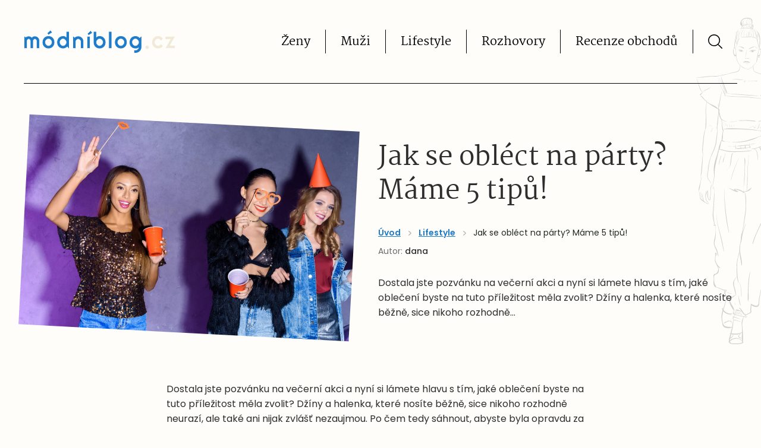

--- FILE ---
content_type: text/html; charset=UTF-8
request_url: https://modniblog.cz/jak-se-oblect-na-party-mame-5-tipu/
body_size: 19823
content:
<!DOCTYPE html><html lang="cs" prefix="og: https://ogp.me/ns#"><head><meta charset="UTF-8"><meta content='width=device-width, initial-scale=1.0, maximum-scale=1.0, user-scalable=0' name='viewport'/><link rel="profile" href="http://gmpg.org/xfn/11"><link rel="pingback" href="https://modniblog.cz/xmlrpc.php"> <style media="all">@font-face{font-display:swap;font-family:ez-toc-icomoon;src:url(//modniblog.cz/wp-content/plugins/easy-table-of-contents/vendor/icomoon/fonts/ez-toc-icomoon.eot);src:url(//modniblog.cz/wp-content/plugins/easy-table-of-contents/vendor/icomoon/fonts/ez-toc-icomoon.eot?#iefix) format('embedded-opentype'),url(//modniblog.cz/wp-content/plugins/easy-table-of-contents/vendor/icomoon/fonts/ez-toc-icomoon.woff2) format('woff2'),url(//modniblog.cz/wp-content/plugins/easy-table-of-contents/vendor/icomoon/fonts/ez-toc-icomoon.woff) format('woff'),url(//modniblog.cz/wp-content/plugins/easy-table-of-contents/vendor/icomoon/fonts/ez-toc-icomoon.ttf) format('truetype'),url(//modniblog.cz/wp-content/plugins/easy-table-of-contents/vendor/icomoon/fonts/ez-toc-icomoon.svg#ez-toc-icomoon) format('svg');font-weight:400;font-style:normal}/*!* Better Font Rendering =========== *!*/
#ez-toc-container{background:#f9f9f9;border:1px solid #aaa;border-radius:4px;box-shadow:0 1px 1px rgba(0,0,0,.05);display:table;margin-bottom:1em;padding:10px;position:relative;width:auto}div.ez-toc-widget-container{padding:0;position:relative}#ez-toc-container.ez-toc-light-blue{background:#edf6ff}#ez-toc-container.ez-toc-white{background:#fff}#ez-toc-container.ez-toc-black{background:#000}#ez-toc-container.ez-toc-transparent{background:none transparent}div.ez-toc-widget-container ul{display:block}div.ez-toc-widget-container li{border:none;padding:0}div.ez-toc-widget-container ul.ez-toc-list{padding:10px}#ez-toc-container ul ul,.ez-toc div.ez-toc-widget-container ul ul{margin-left:1.5em}#ez-toc-container li,#ez-toc-container ul{margin:0;padding:0}#ez-toc-container li,#ez-toc-container ul,#ez-toc-container ul li,div.ez-toc-widget-container,div.ez-toc-widget-container li{background:0 0;list-style:none none;line-height:1.6;margin:0;overflow:hidden;z-index:1}#ez-toc-container p.ez-toc-title{text-align:left;line-height:1.45;margin:0;padding:0}.ez-toc-title-container{display:table;width:100%}.ez-toc-title,.ez-toc-title-toggle{display:table-cell;text-align:left;vertical-align:middle}#ez-toc-container.ez-toc-black p.ez-toc-title{color:#fff}#ez-toc-container div.ez-toc-title-container+ul.ez-toc-list{margin-top:1em}.ez-toc-wrap-left{float:left;margin-right:10px}.ez-toc-wrap-right{float:right;margin-left:10px}#ez-toc-container a{color:#444;box-shadow:none;text-decoration:none;text-shadow:none}#ez-toc-container a:visited{color:#9f9f9f}#ez-toc-container a:hover{text-decoration:underline}#ez-toc-container.ez-toc-black a{color:#fff}#ez-toc-container.ez-toc-black a:visited{color:#fff}#ez-toc-container a.ez-toc-toggle{color:#444}#ez-toc-container.counter-flat ul,#ez-toc-container.counter-hierarchy ul,.ez-toc-widget-container.counter-flat ul,.ez-toc-widget-container.counter-hierarchy ul{counter-reset:item}#ez-toc-container.counter-numeric li,.ez-toc-widget-container.counter-numeric li{list-style-type:decimal;list-style-position:inside}#ez-toc-container.counter-decimal ul.ez-toc-list li a::before,.ez-toc-widget-container.counter-decimal ul.ez-toc-list li a::before{content:counters(item, ".") ". ";display:inline-block;counter-increment:item;margin-right:.2em}#ez-toc-container.counter-roman li a::before,.ez-toc-widget-container.counter-roman ul.ez-toc-list li a::before{content:counters(item, ".", upper-roman) ". ";counter-increment:item}.ez-toc-widget-container ul.ez-toc-list li::before{content:' ';position:absolute;left:0;right:0;height:30px;line-height:30px;z-index:-1}.ez-toc-widget-container ul.ez-toc-list li.active::before{background-color:#ededed}.ez-toc-widget-container li.active>a{font-weight:900}.ez-toc-btn{display:inline-block;padding:6px 12px;margin-bottom:0;font-size:14px;font-weight:400;line-height:1.428571429;text-align:center;white-space:nowrap;vertical-align:middle;cursor:pointer;background-image:none;border:1px solid transparent;border-radius:4px;-webkit-user-select:none;-moz-user-select:none;-ms-user-select:none;-o-user-select:none;user-select:none}.ez-toc-btn:focus{outline:thin dotted #333;outline:5px auto -webkit-focus-ring-color;outline-offset:-2px}.ez-toc-btn:focus,.ez-toc-btn:hover{color:#333;text-decoration:none}.ez-toc-btn.active,.ez-toc-btn:active{background-image:none;outline:0;box-shadow:inset 0 3px 5px rgba(0,0,0,.125)}.ez-toc-btn-default{color:#333;background-color:#fff;border-color:#ccc}.ez-toc-btn-default.active,.ez-toc-btn-default:active,.ez-toc-btn-default:focus,.ez-toc-btn-default:hover{color:#333;background-color:#ebebeb;border-color:#adadad}.ez-toc-btn-default.active,.ez-toc-btn-default:active{background-image:none}.ez-toc-btn-sm,.ez-toc-btn-xs{padding:5px 10px;font-size:12px;line-height:1.5;border-radius:3px}.ez-toc-btn-xs{padding:1px 5px}.ez-toc-btn-default{text-shadow:0 -1px 0 rgba(0,0,0,.2);box-shadow:inset 0 1px 0 rgba(255,255,255,.15),0 1px 1px rgba(0,0,0,.075)}.ez-toc-btn-default:active{box-shadow:inset 0 3px 5px rgba(0,0,0,.125)}.btn.active,.ez-toc-btn:active{background-image:none}.ez-toc-btn-default{text-shadow:0 1px 0 #fff;background-image:linear-gradient(to bottom,#fff 0,#e0e0e0 100%);background-repeat:repeat-x;border-color:#dbdbdb;border-color:#ccc}.ez-toc-btn-default:focus,.ez-toc-btn-default:hover{background-color:#e0e0e0;background-position:0 -15px}.ez-toc-btn-default.active,.ez-toc-btn-default:active{background-color:#e0e0e0;border-color:#dbdbdb}.ez-toc-pull-right{float:right!important;margin-left:10px}.ez-toc-glyphicon{position:relative;top:1px;display:inline-block;font-family:'Glyphicons Halflings';-webkit-font-smoothing:antialiased;font-style:normal;font-weight:400;line-height:1;-moz-osx-font-smoothing:grayscale}.ez-toc-glyphicon:empty{width:1em}.ez-toc-toggle i.ez-toc-glyphicon{font-size:16px;margin-left:2px}[class*=ez-toc-icon-]{font-family:ez-toc-icomoon!important;speak:none;font-style:normal;font-weight:400;font-variant:normal;text-transform:none;line-height:1;-webkit-font-smoothing:antialiased;-moz-osx-font-smoothing:grayscale}.ez-toc-icon-toggle:before{content:"\e87a"}
div#ez-toc-container p.ez-toc-title{font-size:100%}div#ez-toc-container p.ez-toc-title{font-weight:500}div#ez-toc-container ul li{font-size:85%}div#ez-toc-container{width:100%}
@charset "UTF-8";
/*!
Theme Name: modniblog.cz
Theme URI: https://www.modniblog.cz
Author: Šikmo.cz
Author URI: http://www.sikmo.cz/
Template: sikmo
Version: 1.0.0
License: GNU General Public License v2 or later
License URI: http://www.gnu.org/licenses/gpl-2.0.html
Tags: modniblog, minimal, flexible, simple
Text Domain: modniblog
*/
@-ms-viewport{width:device-width}html{box-sizing:border-box;-ms-overflow-style:scrollbar}*,:after,:before{box-sizing:inherit}.h1,.h2,.h3,.h4,.h5,.h6,abbr,acronym,address,applet,article,aside,audio,b,big,canvas,caption,center,cite,code,dd,del,details,dfn,div,dl,dt,em,embed,fieldset,figcaption,figure,footer,form,h1,h2,h3,h4,h5,h6,header,hgroup,html,i,iframe,img,input,ins,kbd,label,legend,li,mark,menu,nav,object,output,p,pre,ruby,s,samp,section,small,span,strike,strong,sub,summary,sup,tbody,td,textarea,tfoot,th,thead,time,tr,tt,u,var,video{margin:0;padding:0;border:0;font:inherit;box-sizing:border-box;vertical-align:baseline}article,aside,details,figcaption,figure,footer,header,hgroup,menu,nav,section{display:block}body{margin:0;padding:0;line-height:1}ol,ul{list-style:none}blockquote,ol,ul{margin:0;padding:0;border:0;font:inherit;box-sizing:border-box;vertical-align:baseline}blockquote{quotes:none}blockquote:after,blockquote:before{content:"";content:none}q{quotes:none;margin:0;padding:0;border:0;font:inherit;box-sizing:border-box;vertical-align:baseline}q:after,q:before{content:"";content:none}button,input,select,span{font-family:inherit;border:none;color:inherit}button:focus,input:focus,select:focus,span:focus{outline:0}table{border-collapse:collapse;border-spacing:0;width:100%}a,table{margin:0;padding:0;border:0;font:inherit;box-sizing:border-box;vertical-align:baseline}a{text-decoration:none;color:inherit}b{font-weight:700}sub{font-size:.8em;vertical-align:sub}@font-face{font-family:Martel;font-display:swap;font-style:normal;font-weight:400;src:local(""),url("/wp-content/themes/modniblog/src/sass/fonts/martel-v5-latin-ext_latin-regular.woff2") format("woff2"),url("/wp-content/themes/modniblog/src/sass/fonts/martel-v5-latin-ext_latin-regular.woff") format("woff")}@font-face{font-family:Poppins;font-display:swap;font-style:normal;font-weight:600;src:local(""),url("/wp-content/themes/modniblog/src/sass/fonts/poppins-v15-latin-ext_latin-600.woff2") format("woff2"),url("/wp-content/themes/modniblog/src/sass/fonts/poppins-v15-latin-ext_latin-600.woff") format("woff")}@font-face{font-family:Poppins;font-display:swap;font-style:normal;font-weight:500;src:local(""),url("/wp-content/themes/modniblog/src/sass/fonts/poppins-v15-latin-ext_latin-500.woff2") format("woff2"),url("/wp-content/themes/modniblog/src/sass/fonts/poppins-v15-latin-ext_latin-500.woff") format("woff")}@font-face{font-family:Poppins;font-display:swap;font-style:normal;font-weight:400;src:local(""),url("/wp-content/themes/modniblog/src/sass/fonts/poppins-v15-latin-ext_latin-regular.woff2") format("woff2"),url("/wp-content/themes/modniblog/src/sass/fonts/poppins-v15-latin-ext_latin-regular.woff") format("woff")}.h1,.h2,.h3,.h4,h1,h2,h3,h4{line-height:1.2;font-weight:500;font-family:Martel,sans-serif;color:#2e2e2e}.h1,h1{font-size:2.25rem}@media (min-width:1024px){.h1,h1{font-size:2.75rem;line-height:1.3}}.h2,h2{font-size:1.5625rem}@media (min-width:1024px){.h2,h2{font-size:2rem;line-height:1.3}}.h3,h3{font-size:1.25rem;line-height:1.75rem}@media (min-width:1024px){.h3,h3{font-size:1.75rem;line-height:1.15}}.h4,h4{font-size:1.125rem}@media (min-width:1024px){.h4,h4{font-size:1.5rem}}p{font-size:1rem;line-height:1.6;font-weight:400}p+p{margin-top:.9375rem}hr+p{margin-top:1.875rem}p+hr{margin-top:.58594rem}p a{text-decoration:underline;color:#1f7ccb}p a.contact-link{font-size:1.5rem;font-weight:500}p a:focus,p a:hover{text-decoration:none}@media (min-width:544px){.align-center{text-align:center}}.h1+p,.h2+p,.h3+p,.h4+p,h1+p,h2+p,h3+p,h4+p,p+.h1,p+.h2,p+.h3,p+.h4,p+h1,p+h2,p+h3,p+h4{margin-top:.9375rem}b,strong{font-weight:500}em,i{font-style:italic}.text-center{text-align:center}.text-left{text-align:left}.text-right{text-align:right}body,html{font-size:16px;line-height:1.55;font-family:Poppins,sans-serif;font-weight:400;font-style:normal;color:#2e2e2e;-webkit-font-smoothing:antialiased;background-color:#fffdf9}body .admin-bar.navigation-opened,html .admin-bar.navigation-opened{top:32px}@media screen and (max-width:782px){body .admin-bar.navigation-opened,html .admin-bar.navigation-opened{top:46px}}#wpadminbar{position:fixed!important}::selection{color:#fff;background:#232a24}::selection:after{background-color:#fff!important}.container{position:relative;margin-left:auto;margin-right:auto;width:100%;max-width:100%}@media (min-width:808px){.container{width:728px;max-width:100%}}@media (min-width:1024px){.container{width:964px;max-width:100%}}@media (min-width:1260px){.container{width:1200px;max-width:100%}}@media (max-width:807px){.container{padding-left:20px;padding-right:20px}.container .container{padding-left:0;padding-right:0}}.container-narrow .container{max-width:920px}.screen-reader-text{border:0;clip:rect(1px,1px,1px,1px);-webkit-clip-path:inset(50%);clip-path:inset(50%);height:1px;margin:-1px;overflow:hidden;padding:0;position:absolute;width:1px;word-wrap:normal!important}.screen-reader-text:focus{background-color:#eee;clip:auto!important;-webkit-clip-path:none;clip-path:none;color:#444;display:block;font-size:1em;height:auto;left:5px;line-height:normal;padding:15px 23px 14px;text-decoration:none;top:5px;width:auto;z-index:100000}hr{height:2px;border-width:0;color:transparent;background-color:#f5f5f5;margin:.87891rem 0}hr+.h1,hr+.h2,hr+.h3,hr+.h4,hr+h1,hr+h2,hr+h3,hr+h4{margin-top:1.875rem}p iframe{width:100%}ol sup,p sup,table sup,ul sup{font-size:80%;-webkit-transform:translateY(-5px);transform:translateY(-5px);display:inline-block}.button{position:relative;display:inline-flex;align-items:center;justify-content:center;font-weight:400;padding:.8125rem 1.25rem .6875rem;min-width:140px;border-radius:0;background-color:#666;color:#fff;font-size:14px;line-height:1.6;font-family:Poppins,sans-serif;font-weight:500;transition-property:all;transition-duration:.15s;transition-timing-function:ease-in-out;cursor:pointer;text-decoration:none;z-index:1}.button:before{position:absolute;left:0;right:0;top:0;bottom:0;transition-duration:.15s;content:"";background-color:#000;z-index:-1}.button+.button{margin-top:.9375rem}@media (min-width:544px){.button+.button{margin-left:.58594rem;margin-top:0}}.button:hover:before{-webkit-transform:rotate(-8deg);transform:rotate(-8deg)}p+.button{margin-top:1.5625rem}:root{--header-height:6.25rem}.site{position:relative;min-height:var(--app-height);display:flex;flex-direction:column;min-height:100vh;background-color:#fffdf9}.admin-bar .site{min-height:calc(100vh - 32px)}@media screen and (max-width:782px){.admin-bar .site{min-height:calc(100vh - 46px)}}.site_background{position:absolute;display:none;top:0;right:0;bottom:0;left:0;overflow:hidden;opacity:.2;pointer-events:none}@media (min-width:808px){.site_background{display:block}}.site_background img{position:absolute;height:550px}.site_background img:first-of-type{top:30px;right:-60px}.site_background img:nth-of-type(2){top:812px;left:-90px}.site_background img:nth-of-type(3){top:1750px;right:-30px}.header{position:relative;right:0;left:0;top:0;z-index:1030;transition:background-color .3s ease-out,padding .3s ease-out}.header__row{padding:0 .9375rem}@media (min-width:808px){.header__row{padding:0}}.header__row .container{display:flex;flex-flow:row wrap;align-items:center;padding:1.5625rem 0;border-bottom:1px solid #000}@media (min-width:808px){.header__row .container{padding:3.125rem 0}}.header__openSearch{position:relative;display:inline-block;width:2.5rem;height:2.5rem;background-color:transparent;cursor:pointer;margin:0 1.0625rem 0 auto;background-image:url("[data-uri]");background-repeat:no-repeat;background-position:50%;background-size:1.5rem 1.5rem;transition:all .3s ease}@media (min-width:1024px){.header__openSearch{margin:0 17px}}.header__openSearch:hover{-webkit-transform:scale(1.1);transform:scale(1.1)}.header .branding__logo{display:block}.header .branding img{display:block;height:30px;width:auto}@media (min-width:544px){.header .branding img{height:40px}}.admin-bar{top:46px}@media (min-width:808px){.admin-bar{top:32px}}.header-search{position:fixed;top:0;left:0;width:100%;height:100vh;padding-top:8.8125rem;z-index:1060;cursor:pointer;padding-left:20px;padding-right:20px;background-color:rgba(255,253,249,.95);display:none}.header-search .container{border-bottom:0;padding:0;display:flex;-webkit-transform:translateY(-200px);transform:translateY(-200px);opacity:1;transition:all .5s ease}.header-search .container.active{-webkit-transform:translateY(0);transform:translateY(0);opacity:1}.header-search .container input{flex:1;font-size:.9375rem;line-height:1.7;background-color:#000;color:#fff;font-family:Martel,sans-serif;padding:.75rem .9375rem .5rem;border-radius:0;margin-left:0}@media (min-width:808px){.header-search .container input{font-size:1.25rem}}.header-search .container button{flex-basis:2.8125rem;min-width:0;height:2.8125rem;cursor:pointer;border-radius:0;margin-left:0}.header-search .container button:after{position:absolute;left:0;top:0;width:100%;height:100%;background-image:url("[data-uri]");background-repeat:no-repeat;background-position:50%;background-size:1.5rem 1.5rem;z-index:2;content:""}@media (min-width:808px){.header-search .container button{flex-basis:3.375rem;height:3.375rem}}main{display:block}.content{flex-grow:1;z-index:20}.hidden-input{opacity:.000001;height:.000001px;width:.000001px;position:absolute}.container-small .container{max-width:740px}@media (min-width:1024px){.container-small .container .h2,.container-small .container h2{font-size:32px}}.footer{padding:0;margin-top:2.8125rem}.footer .container{border-top:1px solid #000;padding-top:3.75rem;padding-bottom:3.75rem}.footer__row{text-align:center}@media (min-width:808px){.footer__row{display:flex;justify-content:space-between;text-align:left}}.footer__col{max-width:46.875rem;margin-top:1.875rem}@media (min-width:808px){.footer__col{margin-top:0}}.footer__col:first-of-type{margin-top:0}@media (min-width:808px){.footer__col:first-of-type{padding-right:3.75rem}}.footer__col .tags_nav__menu{text-align:center}@media (min-width:808px){.footer__col .tags_nav__menu{text-align:right}}.footer__col .tags_nav__menu li{display:inline}.footer__col .tags_nav__menu li:after{content:", "}.footer__col .tags_nav__menu li a{color:#666}.footer__col .tags_nav__menu li a:hover{text-decoration:underline;color:#1f7ccb}.footer .branding{margin-bottom:.9375rem;text-align:center}@media (min-width:808px){.footer .branding{text-align:left}}.footer .branding__logo{display:inline-block}@media (min-width:808px){.footer .branding__logo{display:block}}.footer .branding img{display:block;height:25px;width:auto}@media (min-width:808px){.footer .branding img{height:25px}}.footer_nav__menu{margin-bottom:1.875rem}.footer_nav__menu li{display:block}.footer_nav__menu li a{position:relative;display:inline-block;padding-left:.9375rem}.footer_nav__menu li a:before{position:absolute;left:2px;height:1px;top:.6875rem;width:8px;content:"";background-color:#000}.footer__copyright{font-size:.75rem;color:#b1b1b1;line-height:1.5}.footer__copyright a{color:inherit;text-decoration:none}.footer__copyright a:hover{color:#db3737;text-decoration:underline}.navigation{position:fixed;top:0;right:0;bottom:0;left:0;display:flex;visibility:hidden;overflow:0;width:100%;height:100%;opacity:0;background-color:#fff;z-index:10;padding:7.5rem .9375rem 0}.navigation--animate{-webkit-animation-name:animateOut;animation-name:animateOut;-webkit-animation-duration:.3s;animation-duration:.3s;-webkit-animation-fill-mode:forwards;animation-fill-mode:forwards}.navigation-opened .navigation{-webkit-animation-name:animateIn;animation-name:animateIn;max-height:100vh;overflow:auto}@media (min-width:1024px){.navigation{position:static;display:flex;visibility:visible!important;width:auto;height:auto;margin-top:0;padding:0;-webkit-animation-name:none;animation-name:none;opacity:1!important;background-color:transparent;align-items:flex-start;justify-content:flex-end;flex:1 1 auto}}.header-white .navigation,.navigation-opened .navigation{color:#fff}.navigation__container{display:flex;width:100%;flex-wrap:wrap;flex-direction:column}@media (min-width:1024px){.navigation__container{flex-direction:row;flex-wrap:nowrap}}.navigation__primary{width:100%;flex:1}@media (max-width:807px){.navigation__primary{display:flex;flex-flow:column}}@media (min-width:1024px){.navigation__primary{width:auto}}.navigation__menu{display:flex;flex-flow:row wrap;align-items:center;width:100%}@media (min-width:1024px){.navigation__menu{justify-content:flex-end}}.navigation__item{position:relative;text-align:center;display:flex;align-items:center;height:2.5rem;margin-bottom:.9375rem;width:100%}@media (min-width:1024px){.navigation__item{border-right:1px solid #000;margin-bottom:0;text-align:left;width:auto}}.navigation__item:last-of-type{margin-right:0;margin-bottom:0}.navigation__item--style-button{margin-left:0}@media (min-width:1024px){.navigation__item--style-button{margin-left:10px}}.navigation__item--style-button .navigation__link{background-color:#1f7ccb;border-color:#1f7ccb;color:#fff;padding:.58594rem .75rem;border-radius:.5rem;transition:all .3s ease}.navigation__item--style-button .navigation__link:after{display:none}.navigation__item--style-button .navigation__link:hover{background-color:#3272b1;border-color:#3272b1;color:#fff;-webkit-transform:scale(1.05);transform:scale(1.05)}.navigation__link{position:relative;display:inline-block;color:#000;font-size:1.25rem;line-height:1.7;font-family:Martel,sans-serif;font-weight:500;white-space:nowrap;text-align:left;padding:0 1.5625rem;transition:color .15s ease-in-out}.navigation__link:after{content:"";position:absolute;left:25px;right:25px;bottom:7px;height:1px;opacity:0;background-color:#000;border-radius:1px;-webkit-transform:translateY(10px);transform:translateY(10px);pointer-events:none;transition:all .2s ease-in-out}.navigation__link:focus,.navigation__link:hover{color:#000}.navigation__link:focus:after,.navigation__link:hover:after{-webkit-transform:translateY(5px);transform:translateY(5px);opacity:1}.navigation__item--to-eshop .navigation__link{background-color:#1f7ccb;color:#fff;padding:17px 25px 12px;border-radius:.5rem;transition-property:all;transition-duration:.15s;transition-timing-function:ease-in-out}.navigation__item--to-eshop .navigation__link img,.navigation__item--to-eshop .navigation__link svg{margin-right:.87891rem}.navigation__item--to-eshop .navigation__link:hover{text-decoration:none;background-color:#1f7ccb;-webkit-transform:scale(1.05);transform:scale(1.05)}.fixed-header .navigation__item:not(.navigation__item--lang-item),.fixed-header .navigation__link:after{-webkit-filter:none;filter:none}.hamburger{padding:0;cursor:pointer;position:static;z-index:199;transition-property:opacity,-webkit-filter;transition-property:opacity,filter;transition-property:opacity,filter,-webkit-filter;transition-duration:.15s;transition-timing-function:linear;font:inherit;color:inherit;text-transform:none;background-color:transparent;border:0;margin:0 10px 0 0;overflow:visible;top:30px;right:20px;width:36px;height:36px}@media (min-width:1024px){.hamburger{display:none}}.hamburger-box{width:36px;height:36px;display:block;position:relative}.hamburger-inner{display:block;top:50%;right:0;margin-top:-1.5px}.hamburger-inner,.hamburger-inner:after,.hamburger-inner:before{width:32px;height:3px;background-color:#000;border-radius:0;position:absolute;transition-property:background-color,-webkit-transform;transition-property:transform,background-color;transition-property:transform,background-color,-webkit-transform;transition-duration:.15s;transition-timing-function:ease;will-change:transform,background-color,height}.white-logo .hamburger-inner,.white-logo .hamburger-inner:after,.white-logo .hamburger-inner:before{background-color:#000}.black-logo .hamburger-inner,.black-logo .hamburger-inner:after,.black-logo .hamburger-inner:before{background-color:#2e2e2e}.hamburger-inner:before{width:32px}.hamburger-inner:after,.hamburger-inner:before{content:"";display:block}.hamburger-inner:before{top:-10px}.hamburger-inner:after{bottom:-10px}.navigation-opened .hamburger-inner{background-color:transparent}.navigation-opened .hamburger-inner:before{background-color:#000;-webkit-transform:rotate(-45deg) translate(-9px,5px);transform:rotate(-45deg) translate(-9px,5px)}.navigation-opened .hamburger-inner:after{background-color:#000;-webkit-transform:rotate(45deg) translate(-9px,-4px);transform:rotate(45deg) translate(-9px,-4px)}.pagination{margin:0 0 1.875rem}.pagination ul{display:flex;justify-content:center;align-items:center}.pagination ul li{display:block;margin:0 .46875rem;font-weight:400;color:#000}.pagination ul li a{height:2.5rem;min-width:2.5rem;font-size:1.25rem;border:0;display:flex;justify-content:center;align-items:center;background-color:#f2ead9;color:#000;font-weight:400;padding:0 .25rem}.pagination ul li a:before{display:none}.pagination ul li.active a,.pagination ul li a:focus,.pagination ul li a:hover{background-color:#000;color:#fff}.pagination ul li.next,.pagination ul li.prev{display:none}.breadcrumbs{margin:1.875rem 0 0}.breadcrumbs p{font-weight:400;font-size:.875rem}.breadcrumbs p a{font-weight:700}.breadcrumbs .separator{width:1.875rem;height:.875rem;background-position:50%;background-repeat:no-repeat;background-image:url("data:image/svg+xml;charset=utf-8,%3Csvg width='5' height='8' fill='none' xmlns='http://www.w3.org/2000/svg'%3E%3Cpath d='M4.864 3.688L1.077.128A.478.478 0 00.747 0a.478.478 0 00-.329.128L.14.39a.42.42 0 000 .619l3.18 2.99L.137 6.99a.422.422 0 000 .62l.279.261A.478.478 0 00.745 8a.478.478 0 00.328-.128L4.864 4.31a.422.422 0 000-.621z' fill='%23B4B4B4'/%3E%3C/svg%3E");color:transparent;display:inline-block;-webkit-transform:translateY(.1875rem);transform:translateY(.1875rem)}.breadcrumbs .last{color:#232a24}.breadcrumbs+p{margin-top:.9375rem}.page-template-page-trip .breadcrumbs{text-align:center}.text-content-blog{margin-bottom:4.6875rem}.text-content-blog .container{display:block;margin:0 auto;max-width:720px}.text-content-blog em,.text-content-blog i{display:block;padding:1.21875rem;background-color:#f2ead9}@-webkit-keyframes animateIn{0%,1%,to{-webkit-animation-timing-function:cubic-bezier(.215,.61,.355,1);animation-timing-function:cubic-bezier(.215,.61,.355,1)}0%{visibility:hidden;opacity:0}1%{visibility:visible;opacity:0}to{visibility:visible;opacity:1}}@keyframes animateIn{0%,1%,to{-webkit-animation-timing-function:cubic-bezier(.215,.61,.355,1);animation-timing-function:cubic-bezier(.215,.61,.355,1)}0%{visibility:hidden;opacity:0}1%{visibility:visible;opacity:0}to{visibility:visible;opacity:1}}@-webkit-keyframes animateOut{0%,99%,to{-webkit-animation-timing-function:cubic-bezier(.215,.61,.355,1);animation-timing-function:cubic-bezier(.215,.61,.355,1)}0%{visibility:visible;opacity:1}99%{visibility:visible;opacity:0}to{z-index:-1;visibility:hidden;opacity:0}}@keyframes animateOut{0%,99%,to{-webkit-animation-timing-function:cubic-bezier(.215,.61,.355,1);animation-timing-function:cubic-bezier(.215,.61,.355,1)}0%{visibility:visible;opacity:1}99%{visibility:visible;opacity:0}to{z-index:-1;visibility:hidden;opacity:0}}section{position:relative;overflow:hidden;padding:1.875rem 0}@media (min-width:544px){section{padding:2.8125rem 0}}main section:first-of-type.text-content{padding-top:1.875rem}@media (min-width:544px){main section:first-of-type.text-content{padding-top:3.75rem}}section.presection{padding-top:0;padding-bottom:1.40625rem}section .nice-lines{position:relative;margin:4.6875rem 0;padding:2.8125rem 0}section .nice-lines a{-webkit-text-decoration:#1f7ccb;text-decoration:#1f7ccb;text-decoration:underline}section .nice-lines a:hover{text-decoration:none}section .nice-lines:before{top:0}section .nice-lines:after,section .nice-lines:before{position:absolute;left:0;height:8px;width:100%;border-top:2px solid #ececec;border-bottom:2px solid #ececec;content:""}section .nice-lines:after{bottom:0}.text-content img{height:auto}@media screen and (max-width:450px){.text-content img{width:100%!important;margin:.58594rem 0 .9375rem!important;display:block;height:auto!important}}@media (max-width:1259px){.text-content .h1,.text-content .h2,.text-content .h3,.text-content .h4,.text-content .h5,.text-content .h6,.text-content h1,.text-content h2,.text-content h3,.text-content h4,.text-content h5,.text-content h6,.text-content p{text-align:left!important}}@media (min-width:544px){.text-content p[style*="text-align: left"]{max-width:720px;margin-right:auto}}@media (min-width:544px){.text-content p[style*="text-align: center"]{max-width:720px;margin-left:auto;margin-right:auto}}@media (min-width:544px){.text-content p[style*="text-align: right"]{max-width:720px;margin-left:auto;margin-right:0}}.text-content .container>*+*{margin-top:.9375rem}@media (min-width:808px){.text-content .container>*+*{margin-top:1.875rem}}.text-content .container>*+.h2,.text-content .container>*+h2{margin-top:3.51562rem}@media (min-width:808px){.text-content .container>*+.h2,.text-content .container>*+h2{margin-top:4.6875rem}}.text-content .container>*+.h3,.text-content .container>*+h3{margin-top:2.34375rem}@media (min-width:808px){.text-content .container>*+.h3,.text-content .container>*+h3{margin-top:3.51562rem}}.text-content figure{margin-top:1.875rem}.text-content ul{list-style:disc}.text-content ol{list-style:decimal}.text-content ol,.text-content ul{padding-left:.9375rem}.text-content ol ol,.text-content ol ul,.text-content ul ol,.text-content ul ul{margin-top:.58594rem}.text-content ol ul,.text-content ul ul{list-style:circle}.text-content ol li,.text-content ul li{margin-top:.29297rem}.text-content ul{position:relative;list-style-type:none;padding-left:0!important}.text-content ul li{padding-left:.9375rem}.text-content ul li:before{position:absolute;left:0;content:"-"}.text-content--404{padding-top:7.5rem;padding-bottom:7.5rem}.text-content.presection{padding-top:0!important;padding-bottom:.46875rem}.text-content+.gallery{padding-top:0}@media (min-width:544px){.text-content+.gallery{padding-top:0;margin-top:-32px}}.text-content .responsTable{display:block;max-width:100%;overflow:auto;padding-bottom:.58594rem}.text-content table{width:720px;min-width:720px;max-width:720px}.text-content table td,.text-content table th{min-width:40px;text-align:center;vertical-align:middle;padding:.29297rem}.text-content ol,.text-content ul{padding-left:1.875rem}.text-content img{display:block;max-width:100%;margin-left:auto;margin-right:auto}.two-columns{padding:.58594rem 0 .9375rem}.two-columns .container{max-width:1040px}.text-content+.two-columns .container{padding-top:0}.two-columns .presection{padding-top:0;padding-bottom:.46875rem}.two-columns__row{display:flex;align-items:center;flex-flow:column}@media (min-width:1024px){.two-columns__row{flex-flow:row wrap;justify-content:space-between}}@media (min-width:1024px){.two-columns__col{flex:1;max-width:calc(50% - 1.17188rem)}}.two-columns__col+.two-columns__col{margin-top:.9375rem}@media (min-width:1024px){.two-columns__col+.two-columns__col{margin-top:0;text-align:right}}.two-columns img{display:block;width:100%;height:auto}@media (max-width:807px){.two-columns *{text-align:left!important}}.two-columns :not(.button){font-size:.875rem}.hero{text-align:center;padding:0}.hero .h1,.hero h1,.hero p{max-width:720px;margin:0 auto}.hero .container{padding:3.75rem .9375rem;border-bottom:1px solid #000}@media (min-width:808px){.hero .container{padding:3.75rem 0}}.hero.no_bottom .container{border-bottom:0;padding-bottom:0}.hero__info+p{margin-top:1.875rem}@media (min-width:808px){.hero__info+p{margin-top:3.75rem}}.hero__author{padding-top:.58594rem;font-size:.875rem;color:#6c6c6c}.hero__author strong{color:#2e2e2e}.hero .h1,.hero h1{display:block}.hero .h1[data-count]:after,.hero h1[data-count]:after{content:attr(data-count);margin-left:20px;display:inline-block;vertical-align:middle;background-color:#1f7ccb;font-family:Poppins,sans-serif;font-weight:500;padding:.5rem .9375rem .375rem;color:#fff;font-size:1.25rem;line-height:1.4;text-decoration:none;margin-top:-4px}.hero.two-cols .hero__info+p{margin-top:1.875rem}.hero.two-cols .container{display:block;border-bottom:0}@media (min-width:808px){.hero.two-cols .container{display:flex;flex-flow:row-reverse;justify-content:space-between;text-align:left;padding-bottom:1.875rem;padding-top:6rem}}.hero.two-cols .container>div{flex-basis:calc(48% - 20px)}.hero.two-cols .container>div:first-of-type{flex-basis:calc(52% - 20px)}.hero.two-cols .container figure{position:relative;display:block;margin:2.8125rem auto 0;max-width:90%}@media (min-width:808px){.hero.two-cols .container figure{max-width:none;margin:-1.875rem 0 0}}@media (min-width:1420px){.hero.two-cols .container figure{max-width:none;margin:-3.125rem 0 0 -6.25rem}}.hero.two-cols .container figure img{width:100%;height:auto;-webkit-transform:rotate(3deg);transform:rotate(3deg)}.listing-blog{padding-bottom:0;padding-top:3.75rem}@media (min-width:808px){.listing-blog{padding-top:5.625rem}}.listing-blog.morePosts{padding-top:0}.listing-blog .container.hp_main_article{border-bottom:1px solid #000}.listing-blog__moreHeading{text-align:center;padding:3rem 0;border-top:1px solid #000}@media (min-width:808px){.listing-blog__moreHeading{padding:4.875rem}}.listing-blog__item{background-color:#f2ead9;margin-bottom:3.125rem}@media (min-width:808px){.listing-blog__item{display:flex;align-items:stretch;flex-wrap:wrap;margin-bottom:6.25rem}}@media (min-width:808px){.listing-blog__item:nth-of-type(odd):not(:last-of-type:first-of-type){flex-flow:row-reverse}.listing-blog__item:nth-of-type(odd):not(:last-of-type:first-of-type) .listing-blog__image{margin:-55px -55px -55px -40px}.listing-blog__item:nth-of-type(odd):not(:last-of-type:first-of-type) .listing-blog__image:hover{-webkit-transform:rotate(-2.8deg);transform:rotate(-2.8deg)}}.listing-blog__col{position:relative}@media (min-width:808px){.listing-blog__col{flex-basis:52%;padding:40px;display:flex}.listing-blog__col:last-of-type{flex-basis:48%}}.listing-blog__content{padding:1.875rem .9375rem}@media (min-width:544px){.listing-blog__content{padding:1.875rem}}@media (min-width:808px){.listing-blog__content{padding:0}}.listing-blog__image{position:relative;display:block;padding-bottom:56%;flex:1;overflow:hidden;transition:all .3s ease}@media (min-width:808px){.listing-blog__image{margin:-55px -40px -55px -55px;padding:0}}.listing-blog__image:hover{-webkit-transform:rotate(2.8deg);transform:rotate(2.8deg)}.listing-blog__image img{width:100%;height:100%;left:0;top:0;-o-object-fit:cover;object-fit:cover;position:absolute}.listing-blog .h2,.listing-blog h2{font-size:1.5625rem}@media (min-width:1024px){.listing-blog .h2,.listing-blog h2{font-size:2.125rem}}.listing-blog .h2 a,.listing-blog h2 a{text-decoration-thickness:1px}.listing-blog .h2 a:hover,.listing-blog h2 a:hover{text-decoration:underline;text-decoration-thickness:2px}.listing-blog__tip{position:absolute;right:.9375rem;top:.9375rem;padding:.75rem 1.25rem .75rem 2.5rem;background-color:#1f7ccb;color:#fff;pointer-events:none}@media (min-width:808px){.listing-blog__tip{right:auto;top:auto;left:-35px;bottom:.625rem}}.listing-blog__tip:after{position:absolute;top:50%;-webkit-transform:translateY(-50%);transform:translateY(-50%);left:.625rem;width:20px;height:20px;background-image:url("[data-uri]");background-repeat:no-repeat;background-position:50%;background-size:100% 100%;z-index:2;content:"";font-weight:500}.listing-blog__info{position:relative;overflow:hidden;text-align:center;margin:1.5625rem 0;padding:0 10px}.listing-blog__info p{position:relative;display:inline-block;background-color:#f2ead9;padding:0 20px;z-index:1;font-family:Martel,sans-serif}.listing-blog__info p a{text-decoration:none;color:inherit}.listing-blog__info p a:hover{text-decoration:underline}.listing-blog__info:before{position:absolute;left:0;top:50%;width:100%;content:"";height:1px;background-color:#000}.listing-eshops .container{max-width:66.875rem}.listing-eshops__row{display:flex;flex-wrap:wrap}.listing-eshops__item{display:flex;align-items:center;flex-basis:50%;width:50%;padding:0 .9375rem;margin-top:2.49938rem}.listing-eshops__content{position:relative;padding-left:2.49938rem}.listing-eshops__content:before{position:absolute;left:1.24969rem;background-color:#f2ead9;top:0;bottom:0;width:1px;content:""}.listing-eshops__content .h2,.listing-eshops__content h2{font-size:1.25rem;line-height:1.5}.listing-eshops__content .h2 a:hover,.listing-eshops__content h2 a:hover{text-decoration:underline;text-decoration-thickness:1px}.listing-eshops__content p{font-size:.875rem;font-weight:500;margin-top:0!important}.listing-eshops__image{position:relative;display:flex;justify-content:center;align-items:center;transition:all .3s ease;height:2.5rem;width:12.5rem}.listing-eshops__image img{max-width:100%;max-height:100%}.listing-eshops__image:hover{-webkit-transform:rotate(2.8deg);transform:rotate(2.8deg)}.eshop-header{position:relative}.eshop-header .container{max-width:1040px}.eshop-header .breadcrumbs{margin-top:.625rem;white-space:nowrap}.eshop-header__row{margin-bottom:2.8125rem}@media (min-width:808px){.eshop-header__row{display:flex}}.eshop-header__col:first-of-type{padding-right:3.75rem}.eshop-header__col p{font-size:.875rem}.eshop-header__col+.eshop-header__col{margin-top:.9375rem}@media (min-width:808px){.eshop-header__col+.eshop-header__col{margin-top:0}}.eshop-header__rating{justify-content:space-between;border:1px solid #f2ead9;flex-wrap:wrap}@media (min-width:544px){.eshop-header__rating{display:flex}}@media (min-width:808px){.eshop-header__rating{flex-wrap:nowrap}}.eshop-header__rating li{display:block;text-align:center;font-size:.875rem;padding:.8125rem .9375rem;flex-basis:50%}@media (min-width:1260px){.eshop-header__rating li{flex:1}}@media (min-width:808px){.eshop-header__rating li{flex-basis:auto}}.eshop-header__rating li:first-of-type{background-color:#1f7ccb;color:#fff;font-weight:500;flex-basis:100%}@media (min-width:808px){.eshop-header__rating li:first-of-type{flex-basis:auto}}.eshop-cupons{position:relative}@media (min-width:1024px){.eshop-cupons .eshop-cupons__item:nth-child(1n+3){display:block}.eshop-cupons .eshop-cupons__item:nth-child(1n+4){display:none}}.eshop-cupons .container{border-top:1px solid #000;padding-top:3.75rem}@media (max-width:1023px){.eshop-cupons .container{width:100%;padding-left:1.25rem}}.eshop-cupons__list{display:flex;margin-left:-1.21875rem;margin-right:-1.21875rem;-ms-scroll-snap-type:x;scroll-snap-type:x;overflow-x:auto;padding-bottom:1.5625rem}@media (min-width:1024px){.eshop-cupons__list{flex-flow:row wrap;-ms-scroll-snap-type:none;scroll-snap-type:none}}.eshop-cupons__list.active .eshop-cupons__item{display:flex!important}.eshop-cupons__item{display:flex;padding:0 1.21875rem;scroll-snap-align:start;max-width:85vw;flex:0 0 340px}@media (min-width:1024px){.eshop-cupons__item{flex:0 0 33.333%}}.eshop-cupons__tile{display:flex;flex-flow:column;width:100%;background-color:#fff;padding:1.25rem;box-shadow:0 0 20px 0 rgba(50,50,50,.2);margin-top:2.4375rem}.eshop-cupons__tile div:first-of-type{flex:1}.eshop-cupons__tile .h2,.eshop-cupons__tile h2{font-size:1.5rem;line-height:1.6;margin-bottom:1.25rem}.eshop-cupons__tile p{color:#666;font-size:.8125rem}.eshop-cupons__cupon{position:relative;margin-top:1.25rem}.eshop-cupons__cupon p{position:relative;display:block;text-align:center;border:1px dashed #000;padding:1.0625rem 1.25rem .9375rem;font-weight:500;font-size:16px;line-height:1.3}.eshop-cupons__cupon .button{position:absolute;width:100%;padding:1.0625rem 1.25rem .9375rem}.eshop-cupons__cupon .button:hover:before{-webkit-transform:rotate(-3deg);transform:rotate(-3deg)}.eshop-cupons__cupon input{position:absolute;width:1px;height:0;left:-9999px}.eshop-cupons__cupon span{display:none;font-size:.75rem;text-align:center;margin-top:.58594rem;width:100%;color:#0cce6b}.eshop-cupons__cupon span.active{display:block}.eshop-cupons__more{padding-top:2.8125rem}.eshop-cupons__more p{text-align:center}.eshop-article{overflow:visible}.eshop-article .container{align-items:stretch;max-width:1040px}@media (min-width:808px){.eshop-article .container{display:flex}}.eshop-article__nav{margin-bottom:1.875rem}@media (min-width:808px){.eshop-article__nav{min-width:320px;max-width:320px;padding-right:2.5rem;margin-bottom:0}}.eshop-article__nav div{position:sticky;top:20px;background-color:#fff;box-shadow:0 0 30px 0 rgba(50,50,50,.2);padding:1.5rem}.eshop-article__nav div strong{font-size:1.375rem;font-family:Martel,sans-serif;line-height:1.4}.eshop-article__nav div ul li{display:block;margin-top:.625rem}.eshop-article__nav div ul li a{text-decoration:underline}.eshop-article__nav div ul li a:hover{text-decoration:none}.eshop-article__main{max-width:720px}.eshop-article__main>*+*{margin-top:.9375rem}@media (min-width:808px){.eshop-article__main>*+*{margin-top:1.875rem}}.eshop-article__main>*+.h2,.eshop-article__main>*+h2{padding-top:1.3125rem;margin-top:1.5rem}@media (min-width:808px){.eshop-article__main>*+.h2,.eshop-article__main>*+h2{padding-top:1.875rem;margin-top:2.34375rem}}.eshop-article__main>*+.h3,.eshop-article__main>*+h3{margin-top:2.34375rem}@media (min-width:808px){.eshop-article__main>*+.h3,.eshop-article__main>*+h3{margin-top:3.51562rem}}
@font-face{font-family:TablePress;src:url([data-uri]) format('woff2'),url(//modniblog.cz/wp-content/plugins/tablepress/css/tablepress.woff) format('woff');font-weight:400;font-style:normal;font-display:block}.tablepress-table-description{clear:both;display:block}.tablepress{border-collapse:collapse;border-spacing:0;width:100%;margin-bottom:1em;border:none}.tablepress td,.tablepress th{padding:8px;border:none;background:0 0;text-align:left;float:none!important}.tablepress tbody td{vertical-align:top}.tablepress tbody td,.tablepress tfoot th{border-top:1px solid #ddd}.tablepress tbody tr:first-child td{border-top:0}.tablepress thead th{border-bottom:1px solid #ddd}.tablepress tfoot th,.tablepress thead th{background-color:#d9edf7;font-weight:700;vertical-align:middle}.tablepress .odd td{background-color:#f9f9f9}.tablepress .even td{background-color:#fff}.tablepress .row-hover tr:hover td{background-color:#f3f3f3}.tablepress img{margin:0;padding:0;border:none;max-width:none}.dataTables_wrapper{clear:both;margin-bottom:1em}.dataTables_wrapper .tablepress{clear:both;margin:0!important}.dataTables_length{float:left;white-space:nowrap}.dataTables_filter{float:right;white-space:nowrap}.dataTables_wrapper .dataTables_filter input{margin-left:.5em}.dataTables_info{clear:both;float:left;margin:4px 0 0}.dataTables_paginate{float:right;margin:4px 0 0}.dataTables_paginate a{color:#111!important;display:inline-block;outline:0;position:relative;text-decoration:underline;margin:0 5px}.dataTables_paginate a:first-child{margin-left:0}.dataTables_paginate a:last-child{margin-right:0}.paginate_button:hover{cursor:pointer;text-decoration:none}.paginate_button.disabled{color:#999!important;text-decoration:none;cursor:default}.paginate_button.current{font-weight:700;text-decoration:none;cursor:default}.dataTables_paginate.paging_simple{padding:0 15px}.paging_simple .paginate_button.next:after,.paging_simple .paginate_button.previous:before{text-align:left;font-family:TablePress;font-size:14px;font-weight:700;-webkit-font-smoothing:antialiased;content:"\f053";text-shadow:.1em .1em #666;position:absolute;top:0;right:auto;bottom:0;left:-14px;margin:auto;height:14px;width:14px;line-height:1}.paging_simple .paginate_button.next:after{text-align:right;content:"\f054";left:auto}.paginate_button:after,.paginate_button:before{color:#d9edf7}.paginate_button:hover:after,.paginate_button:hover:before{color:#049cdb}.paginate_button.disabled:after,.paginate_button.disabled:before{color:#f9f9f9}.dataTables_processing{display:none}.dataTables_scroll{clear:both}.dataTables_scrollBody{-webkit-overflow-scrolling:touch}.dataTables_wrapper .dataTables_scroll div.dataTables_scrollBody td>div.dataTables_sizing,.dataTables_wrapper .dataTables_scroll div.dataTables_scrollBody th>div.dataTables_sizing{height:0;overflow:hidden;margin:0!important;padding:0!important}.tablepress .sorting,.tablepress .sorting_asc,.tablepress .sorting_desc{position:relative;padding-right:20px;cursor:pointer;outline:0}.tablepress .sorting:after,.tablepress .sorting_asc:after,.tablepress .sorting_desc:after{font-family:TablePress;font-weight:400;font-size:14px;-webkit-font-smoothing:antialiased;position:absolute;top:0;bottom:0;left:auto;right:6px;margin:auto;height:14px;line-height:1}.tablepress .sorting:after{content:"\f0dc"}.tablepress .sorting_asc:after{content:"\f0d8";padding:0 0 2px}.tablepress .sorting_desc:after{content:"\f0d7"}.tablepress .sorting:hover,.tablepress .sorting_asc,.tablepress .sorting_desc{background-color:#049cdb}.dataTables_scrollBody .tablepress thead th:after{content:""}.dataTables_wrapper:after{content:"";display:block;clear:both;visibility:hidden;line-height:0;height:0}.dataTables_wrapper label input,.dataTables_wrapper label select{display:inline;margin:2px;width:auto}
@media screen and (max-width:760px){.theme-menu ul li a{padding:10px 20px}.single h1{margin-top:0;font-size:1.5rem}.site-logo{border:0 solid transparent !important;width:calc(100% - 40px);margin-top:10px}.site-logo h1,.site-logo .h1{font-size:1.25rem}header .el-inline-block{width:100%}.site-logo .inner-title{left:0;right:0;text-align:center;transform:initial}}.h1{font-weight:700}.post-content__inner>ul,.post-content__inner>ol{font-size:.8rem;padding-bottom:1.5rem;line-height:1.3rem;margin:0}.post-content__inner>ul a,.post-content__inner>ol a,.post-content__inner>p a{color:#45afff;text-decoration:underline}.eshop-header .container{max-width:inherit}.navigation.navigation--animate{visibility:visible !important}.text-content ol a,.text-content ul a{text-decoration:underline;color:#1f7ccb}</style><title>Jak se obléct na párty? Máme 5 tipů! &raquo; Modniblog.cz</title><meta name="description" content="Několik užitečných a praktických tipů a rad, v čem byste měla vyrazit na párty, abyste byla za absolutní hvězdu večera."/><meta name="robots" content="follow, index, max-snippet:-1, max-video-preview:-1, max-image-preview:large"/><link rel="canonical" href="https://modniblog.cz/jak-se-oblect-na-party-mame-5-tipu/" /><meta property="og:locale" content="cs_CZ" /><meta property="og:type" content="article" /><meta property="og:title" content="Jak se obléct na párty? Máme 5 tipů! &raquo; Modniblog.cz" /><meta property="og:description" content="Několik užitečných a praktických tipů a rad, v čem byste měla vyrazit na párty, abyste byla za absolutní hvězdu večera." /><meta property="og:url" content="https://modniblog.cz/jak-se-oblect-na-party-mame-5-tipu/" /><meta property="og:site_name" content="Modniblog.cz" /><meta property="article:section" content="Lifestyle" /><meta property="og:image" content="https://modniblog.cz/wp-content/uploads/2020/03/jak-se-oblect-na-party.jpg" /><meta property="og:image:secure_url" content="https://modniblog.cz/wp-content/uploads/2020/03/jak-se-oblect-na-party.jpg" /><meta property="og:image:width" content="2000" /><meta property="og:image:height" content="1335" /><meta property="og:image:alt" content="Jak se oblékat na párty?" /><meta property="og:image:type" content="image/jpeg" /><meta property="article:published_time" content="2020-03-02T14:50:55+01:00" /><meta name="twitter:card" content="summary_large_image" /><meta name="twitter:title" content="Jak se obléct na párty? Máme 5 tipů! &raquo; Modniblog.cz" /><meta name="twitter:description" content="Několik užitečných a praktických tipů a rad, v čem byste měla vyrazit na párty, abyste byla za absolutní hvězdu večera." /><meta name="twitter:image" content="https://modniblog.cz/wp-content/uploads/2020/03/jak-se-oblect-na-party.jpg" /><meta name="twitter:label1" content="Napsal/a:" /><meta name="twitter:data1" content="dana" /><meta name="twitter:label2" content="Doba čtení" /><meta name="twitter:data2" content="5 minut" /> <script type="application/ld+json" class="rank-math-schema">{"@context":"https://schema.org","@graph":[{"@type":["NewsMediaOrganization","Organization"],"@id":"https://modniblog.cz/#organization","name":"Modniblog.cz","url":"https://modniblog.cz"},{"@type":"WebSite","@id":"https://modniblog.cz/#website","url":"https://modniblog.cz","name":"Modniblog.cz","publisher":{"@id":"https://modniblog.cz/#organization"},"inLanguage":"cs"},{"@type":"ImageObject","@id":"https://modniblog.cz/wp-content/uploads/2020/03/jak-se-oblect-na-party.jpg","url":"https://modniblog.cz/wp-content/uploads/2020/03/jak-se-oblect-na-party.jpg","width":"2000","height":"1335","caption":"Jak se obl\u00e9kat na p\u00e1rty?","inLanguage":"cs"},{"@type":"WebPage","@id":"https://modniblog.cz/jak-se-oblect-na-party-mame-5-tipu/#webpage","url":"https://modniblog.cz/jak-se-oblect-na-party-mame-5-tipu/","name":"Jak se obl\u00e9ct na p\u00e1rty? M\u00e1me 5 tip\u016f! &raquo; Modniblog.cz","datePublished":"2020-03-02T14:50:55+01:00","dateModified":"2020-03-02T14:50:55+01:00","isPartOf":{"@id":"https://modniblog.cz/#website"},"primaryImageOfPage":{"@id":"https://modniblog.cz/wp-content/uploads/2020/03/jak-se-oblect-na-party.jpg"},"inLanguage":"cs"},{"@type":"Person","@id":"https://modniblog.cz/jak-se-oblect-na-party-mame-5-tipu/#author","name":"dana","image":{"@type":"ImageObject","@id":"https://secure.gravatar.com/avatar/cec98119c31e76269e661d59066ba05d?s=96&amp;d=mm&amp;r=g","url":"https://secure.gravatar.com/avatar/cec98119c31e76269e661d59066ba05d?s=96&amp;d=mm&amp;r=g","caption":"dana","inLanguage":"cs"},"worksFor":{"@id":"https://modniblog.cz/#organization"}},{"@type":"BlogPosting","headline":"Jak se obl\u00e9ct na p\u00e1rty? M\u00e1me 5 tip\u016f! &raquo; Modniblog.cz","datePublished":"2020-03-02T14:50:55+01:00","dateModified":"2020-03-02T14:50:55+01:00","author":{"@id":"https://modniblog.cz/jak-se-oblect-na-party-mame-5-tipu/#author"},"publisher":{"@id":"https://modniblog.cz/#organization"},"description":"N\u011bkolik u\u017eite\u010dn\u00fdch a praktick\u00fdch tip\u016f a rad, v \u010dem byste m\u011bla vyrazit na p\u00e1rty, abyste byla za absolutn\u00ed hv\u011bzdu ve\u010dera.","name":"Jak se obl\u00e9ct na p\u00e1rty? M\u00e1me 5 tip\u016f! &raquo; Modniblog.cz","@id":"https://modniblog.cz/jak-se-oblect-na-party-mame-5-tipu/#richSnippet","isPartOf":{"@id":"https://modniblog.cz/jak-se-oblect-na-party-mame-5-tipu/#webpage"},"image":{"@id":"https://modniblog.cz/wp-content/uploads/2020/03/jak-se-oblect-na-party.jpg"},"inLanguage":"cs","mainEntityOfPage":{"@id":"https://modniblog.cz/jak-se-oblect-na-party-mame-5-tipu/#webpage"}}]}</script> <link rel='dns-prefetch' href='//code.jquery.com' /><link rel="apple-touch-icon" sizes="180x180" href="https://modniblog.cz/favicons/apple-touch-icon.png"><link rel="icon" type="image/png" sizes="32x32" href="https://modniblog.cz/favicons/favicon-32x32.png"><link rel="icon" type="image/png" sizes="16x16" href="https://modniblog.cz/favicons/favicon-16x16.png"><link rel="manifest" href="https://modniblog.cz/favicons/site.webmanifest"><meta name="msapplication-TileColor" content="#000000"><meta name="theme-color" content="#ffffff"><link rel="https://api.w.org/" href="https://modniblog.cz/wp-json/" /><link rel="alternate" type="application/json" href="https://modniblog.cz/wp-json/wp/v2/posts/15373" /><link rel="EditURI" type="application/rsd+xml" title="RSD" href="https://modniblog.cz/xmlrpc.php?rsd" /><link rel="wlwmanifest" type="application/wlwmanifest+xml" href="https://modniblog.cz/wp-includes/wlwmanifest.xml" /><meta name="generator" content="WordPress 5.6.14" /><link rel='shortlink' href='https://modniblog.cz/?p=15373' /><link rel="alternate" type="application/json+oembed" href="https://modniblog.cz/wp-json/oembed/1.0/embed?url=https%3A%2F%2Fmodniblog.cz%2Fjak-se-oblect-na-party-mame-5-tipu%2F" /><link rel="alternate" type="text/xml+oembed" href="https://modniblog.cz/wp-json/oembed/1.0/embed?url=https%3A%2F%2Fmodniblog.cz%2Fjak-se-oblect-na-party-mame-5-tipu%2F&#038;format=xml" />  <script async src="https://www.googletagmanager.com/gtag/js?id=UA-61200834-1"></script> <script>window.dataLayer = window.dataLayer || [];
    function gtag(){dataLayer.push(arguments);}
    gtag('js', new Date());

    gtag('config', 'UA-61200834-1');</script>  <script>(function(w,d,s,l,i){w[l]=w[l]||[];w[l].push({'gtm.start':
new Date().getTime(),event:'gtm.js'});var f=d.getElementsByTagName(s)[0],
j=d.createElement(s),dl=l!='dataLayer'?'&l='+l:'';j.async=true;j.src=
'https://www.googletagmanager.com/gtm.js?id='+i+dl;f.parentNode.insertBefore(j,f);
})(window,document,'script','dataLayer','GTM-WRKP35F');</script>  <script async src="https://pagead2.googlesyndication.com/pagead/js/adsbygoogle.js?client=ca-pub-3758057497797854"
     crossorigin="anonymous"></script> </head><body class="post-template-default single single-post postid-15373 single-format-standard"> <noscript><iframe src="https://www.googletagmanager.com/ns.html?id=GTM-WRKP35F"
height="0" width="0" style="display:none;visibility:hidden"></iframe></noscript><div id="site" class="site ads"><header id="site-header" class="header" role="banner"><div class="header__row"><div class="container"><div class="branding"> <a href="https://modniblog.cz/" rel="home" class="branding__logo"> <img src="https://modniblog.cz/wp-content/uploads/2021/09/logo-1.svg"> </a></div><nav class="navigation"><div class="navigation__container"><div class="navigation__primary"><ul id="site_navigation" class="navigation__menu"><li class="navigation__item  navigation__item--6"><a href="https://modniblog.cz/kategorie/zeny/" class="navigation__link">Ženy</a></li><li class="navigation__item  navigation__item--4"><a href="https://modniblog.cz/kategorie/muzi/" class="navigation__link">Muži</a></li><li class="navigation__item  navigation__item--parent--active  navigation__item--16"><a href="https://modniblog.cz/kategorie/lifestyle/" class="navigation__link">Lifestyle</a></li><li class="navigation__item  navigation__item--17"><a href="https://modniblog.cz/kategorie/rozhovory/" class="navigation__link">Rozhovory</a></li><li class="navigation__item  navigation__item--16548"><a href="https://modniblog.cz/obchody/" class="navigation__link">Recenze obchodů</a></li></ul></div></div></nav><div class="header-search js-search"><form role="search" method="get" class="search-form w100" action="https://modniblog.cz/"><div class="container"> <input type="search" class="search-field" placeholder="… hledej “boty” nebo třeba “účes”" value="" name="s" /> <button type="submit" class="search-submit button" value="Hledat"></button></div></form></div> <button class="header__openSearch js-openSearch" type="button"> </button> <button class="hamburger hamburger--squeeze" type="button"> <span class="hamburger-box"> <span class="hamburger-inner"></span> </span> </button></div></div></header><main id="site-content" class="content"><section  class="hero two-cols"><div class="container"><div><h1>Jak se obléct na párty? Máme 5 tipů!</h1><div class="hero__info"><nav aria-label="breadcrumbs" class="breadcrumbs"><p> <a href='https://modniblog.cz/'>Úvod</a><span class="separator"></span><a href='https://modniblog.cz/kategorie/lifestyle/'>Lifestyle</a><span class="separator"></span><span class='last'>Jak se obléct na párty? Máme 5 tipů!</a></p></nav><p class='hero__author'> Autor: <strong>dana</strong></p></div><p>Dostala jste pozvánku na večerní akci a nyní si lámete hlavu s tím, jaké oblečení byste na tuto příležitost měla zvolit? Džíny a halenka, které nosíte běžně, sice nikoho rozhodně&hellip;</p></div><div><figure><img width="1100" height="700" src="https://modniblog.cz/wp-content/uploads/2020/03/jak-se-oblect-na-party-1100x700.jpg" class="attachment-large size-large wp-post-image" alt="Jak se oblékat na párty?" loading="lazy" /></figure></div></div></section><section  class="text-content text-content-blog"><div class="container"><p><span style="font-weight: 400;">Dostala jste pozvánku na večerní akci a nyní si lámete hlavu s tím, jaké oblečení byste na tuto příležitost měla zvolit? Džíny a halenka, které nosíte běžně, sice nikoho rozhodně neurazí, ale také ani nijak zvlášť nezaujmou. Po čem tedy sáhnout, abyste byla opravdu za hvězdu? Nechte se inspirovat následujícím článkem, který se vám pokusí poradit, </span><b>jak se co nejlépe obléct na párty</b><span style="font-weight: 400;">, abyste byla za absolutní hvězdu noci. </span></p><h2><span style="font-weight: 400;">Večírky a párty </span></h2><p><b>Večírky a párty</b><span style="font-weight: 400;"> jsou ideální příležitostí, kdy můžete světu okolo sebe ukázat, jaké parádní kousky oblečení se skrývají ve vašem šatníku. Výběr konkrétních párty kousků je třeba vždy přizpůsobit především místu konání a účelu akce. S elegantními pouzdrovými šaty bez výstřihu zazáříte na párty či mejdanu asi stejně tak, jako když na poklidný firemní večírek dorazíte v extra mini krátkých a blyštivých šatech s výstřihem až k pupíku. Vždy se proto snažte mít na paměti, že </span><b>správná kombinace stylu a vkusu</b><span style="font-weight: 400;"> je klíčem k oslnivému modelu. Jelikož se však chystáte na párty, lehká extravagance a nespoutanost jistě ničemu neublíží. </span></p><p><span style="font-weight: 400;">Kromě správné kombinace módních kousků myslete také na to, že velmi podstatným aspektem je vaše osobní </span><b>pohodlí</b><span style="font-weight: 400;">. Škrábavé a kousavé halenky, extra upnuté kalhoty a nepohodlné boty proto raději nechte tentokrát doma. </span></p><p><span style="font-weight: 400;">A když už je řeč o tom pohodlí, rovněž si při výběru konkrétního modelu vzpomeňte na to, jaké bývá na takových akcích většinou teplo. Obzvlášť, když si dáte nějaký ten drink, který proložíte tancem. Uplé roláky, teplejší svetry a mikiny sice mohou působit fajn, rozhodně ale nejsou tou nejlepší volbou, pokud plánujete protančit nadcházející noc. </span></p><h2><span style="font-weight: 400;">V čem vyrazit na párty a být za hvězdu?  </span><span style="font-weight: 400;">  </span></h2><p><span style="font-weight: 400;">Jaké párty oblečení tedy zvolit, pokud se chystáte užít si nadcházející večer ve víru velkoměsta? Rozhodně zkuste sáhnout po něčem zajímavém, nepříliš formálním a lehce výstředním. Samozřejmě můžete zvolit i něco klasičtějšího, co nosíte běžně, ale vy jistě dokážete vymyslet nějaký zajímavější model, kterým své okolí pořádně oslníte.</span></p><p><b>Nechte se inspirovat následujícími tipy a užijte si nastávající párty na maximum.</b><span style="font-weight: 400;">  </span></p><h3><span style="font-weight: 400;">1. Už žádné puchýře po protančené noci </span></h3><p><span style="font-weight: 400;">Hned v tomto prvním případě je opět dobré připomenout, že pohodlí je někdy mnohem důležitější, než všechen styl. Takové nádherné párty lodičky na vysokém podpatku působí opravdu skvěle a dokáží nádherně prodloužit nohy, ale nemusí to být vždy úplně šťastná volba. Zejména pokud se tedy chystáte během večera nějak intenzivněji tančit. Pak raději vsaďte na nějaké</span><b> zajímavé a okouzlující balerínky, polobotky nebo oxfordky</b><span style="font-weight: 400;">. Vysoké lodičky zvolte spíše ve chvíli, kdy chcete jen tak v klidu posedávat na baru a taneční kreace nemáte úplně v plánu. </span></p><p><img loading="lazy" class="aligncenter size-thumbnail wp-image-15380" src="https://modniblog.cz/wp-content/uploads/2020/03/boty-na-party-540x480.jpg" alt="Jaké si vzít boty na párty?" width="540" height="480" /></p><h3><span style="font-weight: 400;">2. Lesk jako blesk</span></h3><p><span style="font-weight: 400;">Kam jinam také vynést nějaký ten</span><b> párty blyštivý kousek oblečení</b><span style="font-weight: 400;">, než právě na takovou akci. Všechny ty lesklé</span><b> flitry, třpytky a kamínky</b><span style="font-weight: 400;"> dokáží totiž udělat opravdu velkou parádu. Možná právě proto jsou třpytivé módní kousky, které byly rovněž velkým hitem v 80. letech minulého století, nabízeny poslední dobou čím dál častěji téměř ve všech obchodních řetězcích. </span></p><p><span style="font-weight: 400;">Při volbě třpytivých a flitrových párty kousků ovšem myslete na to, že je dobré vždy sladit nějaký ten výraznější kousek oblečení s tím decentnějším. Zvolíte-li tedy například blištivou párty halenku, je dobré ji kombinovat s nějakými jednobarevnými a jednoduchými kalhotami, které se s výraznějším vrškem nebudou bít a naopak k sobě budou dokonale ladit. </span></p><h3><span style="font-weight: 400;">3. Ne až příliš krátké</span></h3><p><b>Kratší párty sukýnky nebo šaty</b><span style="font-weight: 400;"> jsou jakýmsi pomyslným symbolem všech večerních akcí. Obzvláště pak tedy v těch teplejších letních měsících. Odhalené nohy působí žensky, smyslně a také velmi přitažlivě. Ovšem dejte si velký pozor na to, aby vaše kraťasy, sukně či šaty nebyly až příliš krátké, a neukázaly tak více, než by měly. Poté už by se nejednalo o znak ženskosti, ale spíše o znak lacinosti a nevkusu. A to žádná dáma jistě nechce. </span></p><h3><span style="font-weight: 400;">4. Nezapomeňte na šperky </span></h3><p><span style="font-weight: 400;">Pokud již máte vybrané vhodné párty oblečení, přichází na řadu další důležitá věc – </span><b>doplňky</b><span style="font-weight: 400;">. Jedná-li se o doplňky na párty, můžete vsadit na něco výraznějšího, třpytivějšího a zkrátka oslnivějšího. Jednoduché a nevýrazné náušnice tentokrát vyměňte za nějakou pořádnou pecku. Nebojte se ani výraznějších náhrdelníků nebo náramků, které v kombinaci s vkusnou párty halenkou či párty tričkem vypadají přímo senzačně. Zkrátka nebojte se maličko odvázat. </span></p><h3><span style="font-weight: 400;">5. Stylová kabelka na závěr</span></h3><p><span style="font-weight: 400;">Tato poslední rada na cestě k dokonalému party outfitu tak trochu vyvrací fakt, že pohodlí by mělo být téměř na prvním místě. Pro každou ženu je totiž velmi pohodlné, když u sebe může mít velkou a prostornou kabelku, do které se jí velmi snadno vejde velká spousta věcí. Ovšem na párty nemusí taková kabelka působit příliš dobře. Zvolte raději elegantnější a menší kabelku, například takzvanou </span><b>crossbody kabelku do ruky či přes rameno</b><span style="font-weight: 400;">, do které se vám hravě vejde vše potřebné a zároveň působí stylově a dokáže skvěle podtrhnout celý outfit.</span></p><p><img loading="lazy" class="aligncenter size-thumbnail wp-image-15381" src="https://modniblog.cz/wp-content/uploads/2020/03/sukne-na-party-540x480.jpg" alt="Jakou si vzít sukni na párty?" width="540" height="480" /></p><p><b>A co vy? Také se v blízké době chystáte na nějakou párty, a tak se vám výše zmiňované rady budou hodit? </b></p></div></section><section  class="listing-blog morePosts"><div class="container "><div class="listing-blog__moreHeading"><h2 class="text-center">Další podobné články</h2></div><div class="listing-blog__item"><div class="listing-blog__col"> <a href="https://modniblog.cz/trendy-v-mode-2025-jake-styly-budou-dominovat/" class="listing-blog__image"> <img width="1280" height="853" src="https://modniblog.cz/wp-content/uploads/2025/01/modni-trendy-2025.jpg" class="attachment-post-thumbnail size-post-thumbnail wp-post-image" alt="Módní trendy v roce 2025" loading="lazy" /> </a></div><div class="listing-blog__col"><div class="listing-blog__content"><h2><a href="https://modniblog.cz/trendy-v-mode-2025-jake-styly-budou-dominovat/">Trendy v módě 2025: Jaké styly budou dominovat?</a></h2><div class="listing-blog__info"><p> <a href="https://modniblog.cz/kategorie/lifestyle/">Lifestyle</a> • 
 30. 01 .2025</p></div><p> Módní trendy se mění s každou sezónou, přinášejí nové nápady a inspiraci pro náš šatník. Rok 2025 nebude výjimkou a přináší nejen neotřelé kombinace barev…</p> <a href="https://modniblog.cz/trendy-v-mode-2025-jake-styly-budou-dominovat/" class="button">Omrknout článek</a></div></div></div><div class="listing-blog__item"><div class="listing-blog__col"> <a href="https://modniblog.cz/starozitne-zlate-naramky-jak-rozpoznat-autenticitu-a-kvalitu/" class="listing-blog__image"> <img width="1400" height="933" src="https://modniblog.cz/wp-content/uploads/2025/01/starozitne-zlate-naramky.jpg" class="attachment-post-thumbnail size-post-thumbnail wp-post-image" alt="" loading="lazy" /> </a></div><div class="listing-blog__col"><div class="listing-blog__content"><h2><a href="https://modniblog.cz/starozitne-zlate-naramky-jak-rozpoznat-autenticitu-a-kvalitu/">Starožitné zlaté náramky: Jak rozpoznat autenticitu a kvalitu</a></h2><div class="listing-blog__info"><p> <a href="https://modniblog.cz/kategorie/lifestyle/">Lifestyle</a> • 
 15. 01 .2025</p></div><p> Příkladem šperku, který nikdy úplně nevyšel z módy, je náramek. Nejstarší známé kusy, povětšinou z mušlí a minerálů, pocházejí již z doby kamenné. Na zápěstích…</p> <a href="https://modniblog.cz/starozitne-zlate-naramky-jak-rozpoznat-autenticitu-a-kvalitu/" class="button">Omrknout článek</a></div></div></div><div class="listing-blog__item"><div class="listing-blog__col"> <a href="https://modniblog.cz/nemate-doma-misto-na-samostatnou-satnu-nevadi/" class="listing-blog__image"> <img width="2560" height="1700" src="https://modniblog.cz/wp-content/uploads/2024/03/chastity-cortijo-oOfuQYniREA-unsplash-scaled.jpg" class="attachment-post-thumbnail size-post-thumbnail wp-post-image" alt="Co když doma nemáte místo na šatnu?" loading="lazy" /> </a></div><div class="listing-blog__col"><div class="listing-blog__content"><h2><a href="https://modniblog.cz/nemate-doma-misto-na-samostatnou-satnu-nevadi/">Nemáte doma místo na samostatnou šatnu? Nevadí!</a></h2><div class="listing-blog__info"><p> <a href="https://modniblog.cz/kategorie/lifestyle/">Lifestyle</a> • 
 06. 03 .2024</p></div><p> Máte opravdu stylový šatník, plný těch nejlepších módních kousků, ale nevíte, kam s nimi? Pak nemusíte zoufat, protože i bez toho, abyste měli ve svém…</p> <a href="https://modniblog.cz/nemate-doma-misto-na-samostatnou-satnu-nevadi/" class="button">Omrknout článek</a></div></div></div></div></section></main><div class="site_background"> <img src="https://modniblog.cz/wp-content/themes/modniblog/assets/images/background-1.svg" alt=""> <img src="https://modniblog.cz/wp-content/themes/modniblog/assets/images/background-2.svg" alt=""> <img src="https://modniblog.cz/wp-content/themes/modniblog/assets/images/background-3.svg" alt=""></div><footer id="site-footer" class="footer"><div class="container"><div class="footer__row"><div class="footer__col"><div class="branding"> <a href="https://modniblog.cz/" rel="home" class="branding__logo"> <img src="https://modniblog.cz/wp-content/uploads/2021/09/logo-1.svg"> </a></div><ul id="footer_navigation" class="footer_nav__menu"><li class="footer_nav__item  footer_nav__item--14472"><a href="https://modniblog.cz/kontakt/" class="footer_nav__link">Kontakt</a></li><li class="footer_nav__item  footer_nav__item--15006"><a href="https://modniblog.cz/spoluprace/" class="footer_nav__link">Spolupráce</a></li></ul><p class="footer__copyright"> © 2021 | modniblog.cz | Web od <a href="https://www.sikmo.cz/" target="_blank">Šikmo.cz</a></p></div><div class="footer__col"><ul id="tags_navigation" class="tags_nav__menu"><li class="tags_nav__item  tags_nav__item--65"><a href="https://modniblog.cz/tag/znacky/" class="tags_nav__link">značky</a></li><li class="tags_nav__item  tags_nav__item--18"><a href="https://modniblog.cz/tag/boty/" class="tags_nav__link">boty</a></li><li class="tags_nav__item  tags_nav__item--36"><a href="https://modniblog.cz/tag/leto/" class="tags_nav__link">léto</a></li><li class="tags_nav__item  tags_nav__item--22"><a href="https://modniblog.cz/tag/tipy/" class="tags_nav__link">tipy</a></li><li class="tags_nav__item  tags_nav__item--72"><a href="https://modniblog.cz/tag/navrhari/" class="tags_nav__link">návrháři</a></li><li class="tags_nav__item  tags_nav__item--52"><a href="https://modniblog.cz/tag/uces/" class="tags_nav__link">účes</a></li><li class="tags_nav__item  tags_nav__item--32"><a href="https://modniblog.cz/tag/zima/" class="tags_nav__link">zima</a></li><li class="tags_nav__item  tags_nav__item--20"><a href="https://modniblog.cz/tag/nakupovani/" class="tags_nav__link">nakupování</a></li><li class="tags_nav__item  tags_nav__item--23"><a href="https://modniblog.cz/tag/saty/" class="tags_nav__link">šaty</a></li><li class="tags_nav__item  tags_nav__item--24"><a href="https://modniblog.cz/tag/modni-doplnky/" class="tags_nav__link">módní doplňky</a></li><li class="tags_nav__item  tags_nav__item--38"><a href="https://modniblog.cz/tag/sport/" class="tags_nav__link">sport</a></li><li class="tags_nav__item  tags_nav__item--26"><a href="https://modniblog.cz/tag/kosmetika/" class="tags_nav__link">kosmetika</a></li><li class="tags_nav__item  tags_nav__item--30"><a href="https://modniblog.cz/tag/jaro/" class="tags_nav__link">jaro</a></li><li class="tags_nav__item  tags_nav__item--31"><a href="https://modniblog.cz/tag/dziny/" class="tags_nav__link">džíny</a></li><li class="tags_nav__item  tags_nav__item--25"><a href="https://modniblog.cz/tag/spodni-pradlo/" class="tags_nav__link">spodní prádlo</a></li><li class="tags_nav__item  tags_nav__item--28"><a href="https://modniblog.cz/tag/kabelka/" class="tags_nav__link">kabelka</a></li><li class="tags_nav__item  tags_nav__item--48"><a href="https://modniblog.cz/tag/cestovani/" class="tags_nav__link">cestování</a></li><li class="tags_nav__item  tags_nav__item--56"><a href="https://modniblog.cz/tag/oblek/" class="tags_nav__link">oblek</a></li><li class="tags_nav__item  tags_nav__item--97"><a href="https://modniblog.cz/tag/elektronika/" class="tags_nav__link">elektronika</a></li><li class="tags_nav__item  tags_nav__item--27"><a href="https://modniblog.cz/tag/plavky/" class="tags_nav__link">plavky</a></li><li class="tags_nav__item  tags_nav__item--33"><a href="https://modniblog.cz/tag/bunda/" class="tags_nav__link">bunda</a></li><li class="tags_nav__item  tags_nav__item--81"><a href="https://modniblog.cz/tag/film/" class="tags_nav__link">film</a></li><li class="tags_nav__item  tags_nav__item--92"><a href="https://modniblog.cz/tag/hodinky/" class="tags_nav__link">hodinky</a></li><li class="tags_nav__item  tags_nav__item--98"><a href="https://modniblog.cz/tag/hudba/" class="tags_nav__link">hudba</a></li><li class="tags_nav__item  tags_nav__item--63"><a href="https://modniblog.cz/tag/ples/" class="tags_nav__link">ples</a></li><li class="tags_nav__item  tags_nav__item--67"><a href="https://modniblog.cz/tag/alkohol/" class="tags_nav__link">alkohol</a></li><li class="tags_nav__item  tags_nav__item--78"><a href="https://modniblog.cz/tag/retro/" class="tags_nav__link">retro</a></li><li class="tags_nav__item  tags_nav__item--91"><a href="https://modniblog.cz/tag/kabat/" class="tags_nav__link">kabát</a></li><li class="tags_nav__item  tags_nav__item--101"><a href="https://modniblog.cz/tag/divadlo/" class="tags_nav__link">Divadlo</a></li><li class="tags_nav__item  tags_nav__item--96"><a href="https://modniblog.cz/tag/interier/" class="tags_nav__link">interiér</a></li><li class="tags_nav__item  tags_nav__item--15174"><a href="https://modniblog.cz/tabulka-velikosti/" class="tags_nav__link">Tabulka velikostí – jakou zvolit?</a></li><li class="tags_nav__item  tags_nav__item--15253"><a href="https://modniblog.cz/tabulka-detskych-velikosti/" class="tags_nav__link">Tabulka dětských velikostí</a></li><li class="tags_nav__item  tags_nav__item--15494"><a href="https://modniblog.cz/adidas-tabulka-velikosti/" class="tags_nav__link">Adidas &#8211; tabulka velikostí</a></li><li class="tags_nav__item  tags_nav__item--59"><a href="https://modniblog.cz/tag/slunecni-bryle/" class="tags_nav__link">sluneční brýle</a></li><li class="tags_nav__item  tags_nav__item--15525"><a href="https://modniblog.cz/tabulka-velikosti-podprsenek/" class="tags_nav__link">Tabulka velikostí podprsenek</a></li><li class="tags_nav__item  tags_nav__item--15758"><a href="https://modniblog.cz/tabulka-velikosti-nike/" class="tags_nav__link">Tabulka velikostí Nike</a></li><li class="tags_nav__item  tags_nav__item--76"><a href="https://modniblog.cz/tag/festival/" class="tags_nav__link">festival</a></li><li class="tags_nav__item  tags_nav__item--15818"><a href="https://modniblog.cz/damske-ucesy/" class="tags_nav__link">Dámské účesy</a></li><li class="tags_nav__item  tags_nav__item--93"><a href="https://modniblog.cz/tag/parfemy/" class="tags_nav__link">parfémy</a></li><li class="tags_nav__item  tags_nav__item--15909"><a href="https://modniblog.cz/panske-ucesy/" class="tags_nav__link">Pánské účesy</a></li><li class="tags_nav__item  tags_nav__item--34"><a href="https://modniblog.cz/tag/tricko/" class="tags_nav__link">tričko</a></li><li class="tags_nav__item  tags_nav__item--39"><a href="https://modniblog.cz/tag/svetr/" class="tags_nav__link">svetr</a></li><li class="tags_nav__item  tags_nav__item--47"><a href="https://modniblog.cz/tag/penezenka/" class="tags_nav__link">peněženka</a></li><li class="tags_nav__item  tags_nav__item--71"><a href="https://modniblog.cz/tag/jidlo/" class="tags_nav__link">jídlo</a></li><li class="tags_nav__item  tags_nav__item--82"><a href="https://modniblog.cz/tag/kosile/" class="tags_nav__link">košile</a></li><li class="tags_nav__item  tags_nav__item--85"><a href="https://modniblog.cz/tag/sala/" class="tags_nav__link">šála</a></li><li class="tags_nav__item  tags_nav__item--43"><a href="https://modniblog.cz/tag/rukavice/" class="tags_nav__link">rukavice</a></li><li class="tags_nav__item  tags_nav__item--45"><a href="https://modniblog.cz/tag/overal/" class="tags_nav__link">overal</a></li><li class="tags_nav__item  tags_nav__item--49"><a href="https://modniblog.cz/tag/kufr/" class="tags_nav__link">kufr</a></li><li class="tags_nav__item  tags_nav__item--74"><a href="https://modniblog.cz/tag/fotografie/" class="tags_nav__link">fotografie</a></li><li class="tags_nav__item  tags_nav__item--77"><a href="https://modniblog.cz/tag/oci/" class="tags_nav__link">oči</a></li><li class="tags_nav__item  tags_nav__item--11"><a href="https://modniblog.cz/tag/recenze/" class="tags_nav__link">Recenze</a></li></ul></div></div></div></footer></div> <script type='text/javascript' src='https://code.jquery.com/jquery-3.5.1.min.js' id='jquery-js'></script> <script type='text/javascript' id='theme-scripts-js-extra'>var sikmoVars = {"ajax_url":"https:\/\/modniblog.cz\/wp-admin\/admin-ajax.php"};</script> <script defer src="https://modniblog.cz/wp-content/cache/autoptimize/js/autoptimize_59c86d9f7e0082cf2e8371dc38de58f5.js"></script></body></html><!-- WP Fastest Cache file was created in 0.29570913314819 seconds, on 01-02-25 2:13:03 -->

--- FILE ---
content_type: text/html; charset=utf-8
request_url: https://www.google.com/recaptcha/api2/aframe
body_size: 267
content:
<!DOCTYPE HTML><html><head><meta http-equiv="content-type" content="text/html; charset=UTF-8"></head><body><script nonce="RYmPZ_q688Olyv1CoBA3Og">/** Anti-fraud and anti-abuse applications only. See google.com/recaptcha */ try{var clients={'sodar':'https://pagead2.googlesyndication.com/pagead/sodar?'};window.addEventListener("message",function(a){try{if(a.source===window.parent){var b=JSON.parse(a.data);var c=clients[b['id']];if(c){var d=document.createElement('img');d.src=c+b['params']+'&rc='+(localStorage.getItem("rc::a")?sessionStorage.getItem("rc::b"):"");window.document.body.appendChild(d);sessionStorage.setItem("rc::e",parseInt(sessionStorage.getItem("rc::e")||0)+1);localStorage.setItem("rc::h",'1769009115008');}}}catch(b){}});window.parent.postMessage("_grecaptcha_ready", "*");}catch(b){}</script></body></html>

--- FILE ---
content_type: image/svg+xml
request_url: https://modniblog.cz/wp-content/themes/modniblog/assets/images/background-1.svg
body_size: 31023
content:
<svg xmlns="http://www.w3.org/2000/svg" width="169.45" height="550.546" viewBox="0 0 169.45 550.546">
  <g id="Group_4" data-name="Group 4" transform="translate(-3277.726 -583.658)">
    <path id="path1012" d="M642.205-578.511c-.456,5.22-2.209,10.457-3.292,15.592-.751,3.552-.637,7.688-1.915,11.075a.1.1,0,0,0,.172.1c2.257-2.736,1.925-7.731,2.481-10.972.892-5.211,2.451-10.519,2.72-15.795.005-.108-.157-.105-.167,0h0" transform="translate(2742 1210.665)" fill="#202327"/>
    <path id="path1014" d="M636.377-551.053c-2.3,2.279-4.227,4.855-6.479,7.164-.105.107.051.257.163.163,2.445-2.057,4.317-4.8,6.572-7.073a.18.18,0,0,0-.256-.253h0" transform="translate(2742 1210.665)" fill="#202327"/>
    <path id="path1016" d="M601.977-576.435c.44,4.032,1.135,8.261,1.244,12.309a.065.065,0,0,0,.129,0c.076-4.031-.7-8.305-1.129-12.309-.016-.155-.26-.156-.244,0h0" transform="translate(2742 1210.665)" fill="#202327"/>
    <path id="path1018" d="M602.48-573.765c.656,7.283-.276,16.569,4.1,22.82,3.2,4.564,7.361,8.961,12.983,9.924a.122.122,0,0,0,.065-.235,24.118,24.118,0,0,1-13.556-11.371c-3.152-5.875-2.7-14.66-3.467-21.139-.011-.08-.137-.083-.129,0h0" transform="translate(2742 1210.665)" fill="#202327"/>
    <path id="path1020" d="M625.195-540.985a15.636,15.636,0,0,1-5.28-.221c-.075-.012-.129.085-.055.128a7.588,7.588,0,0,0,5.413.379.148.148,0,0,0-.079-.285h0" transform="translate(2742 1210.665)" fill="#202327"/>
    <path id="path1022" d="M629.57-543.855c-.88.433-1.715.945-2.585,1.393-.379.193-.8.311-1.175.512-.253.139-.408.4-.657.524-.176.088-.043.319.124.292a2.612,2.612,0,0,0,.709-.329c.42-.2.839-.34,1.252-.567.856-.472,1.687-.988,2.559-1.437.257-.132.031-.515-.227-.388h0" transform="translate(2742 1210.665)" fill="#202327"/>
    <path id="path1024" d="M603.089-572.933c-.452-.957-1.677-4.733-3.3-3.992-.316.144-.807,1.805-.927,2.115a12.827,12.827,0,0,0-.829,4.481c.021,1.82.751,6.083,2.609,7.12,1.076.6,2.883-.237,2.565-1.568a.226.226,0,0,0-.409-.055c-2.1,3.068-3.539-2.535-3.752-4.041a14.844,14.844,0,0,1-.053-4.112c.076-.529.428-2.713.957-2.959,1.463-.683,2.483,2.231,2.941,3.128.069.133.263.016.2-.117h0" transform="translate(2742 1210.665)" fill="#202327"/>
    <path id="path1026" d="M642.092-572.479c.788-.851.716-1.023,1.981-1.023,1.44,0,1.071-.312.893,1.176a27.961,27.961,0,0,1-.741,4.233c-.352,1.277-.476,2.729-1.54,3.64a4.907,4.907,0,0,1-2.361,1.112,7.759,7.759,0,0,1-.929-.611c-.12-.065-.273.069-.195.193.785,1.225,1.223,2.124,2.709,1.095,1.992-1.38,2.3-3.544,2.84-5.679a26.823,26.823,0,0,0,.576-3.984c.064-.605.419-1.747-.213-2.215-1.092-.808-2.716,1.3-3.22,1.861-.121.135.076.335.2.2h0" transform="translate(2742 1210.665)" fill="#202327"/>
    <path id="path1028" d="M643.585-564.028c-.115.548-2.885-.643-3.251.584a7.313,7.313,0,0,0,0,1.885c0,.485-.084,1.151.405,1.445a2.926,2.926,0,0,0,1.516.147c.545-.056.645-.327.773-.789.4-1.445.359-2.833-.968-3.788-.115-.083-.271.079-.195.193.617.915,1.443,2.388.648,3.452a.837.837,0,0,1-.747.345,1.577,1.577,0,0,1-.6-.02c-.425-.24-.192-1.432-.191-1.823a3.185,3.185,0,0,1-.013-.563c.08-.42.145-.365.615-.4.485-.039.975,0,1.46-.024.432-.023.912-.072.927-.593a.194.194,0,0,0-.38-.051h0" transform="translate(2742 1210.665)" fill="#202327"/>
    <path id="path1030" d="M601.712-564.719c0-.04-.007-.081-.009-.123a.219.219,0,0,0-.108-.188.737.737,0,0,0-.841.093c-.359.268-.887.668-.983,1.131-.153.736.892,1.621,1.541,1.772a1.553,1.553,0,0,0,1.868-.772,1.029,1.029,0,0,0-.045-1.1c-.215-.425-.336-.9-.792-1.117a.188.188,0,0,0-.273.209,4.691,4.691,0,0,0,.432,1.168.684.684,0,0,1-.659,1.039,1.781,1.781,0,0,1-1.271-.657c-.361-.353-.116-.656.168-.941.043-.044.548-.528.568-.455.06.217.423.183.4-.055h0" transform="translate(2742 1210.665)" fill="#202327"/>
    <path id="path1032" d="M628.372-594.316a13.591,13.591,0,0,0-6.567-.273c-.081.017-.045.136.036.124a15.336,15.336,0,0,1,6.483.321.089.089,0,0,0,.048-.172h0" transform="translate(2742 1210.665)" fill="#202327"/>
    <path id="path1034" d="M629.832-595.345c-3.533-.367-7.343.147-10.9.272-1.9.068-4.689-.192-6.109,1.332-.111.119.035.329.179.232,2.249-1.5,6.821-.832,9.408-.953a52.423,52.423,0,0,0,7.549-.875c.088-.017.069-.168-.021-.159l-.1.009a.071.071,0,0,0,0,.141h0" transform="translate(2742 1210.665)" fill="#202327"/>
    <path id="path1036" d="M609.064-592.753c-2.251,2.115-2.995,3.988-3.543,7.095-.337,1.916-.192,3.564-1.485,5.157a21.623,21.623,0,0,0-2.932,3.857.122.122,0,0,0,.211.123c1.545-2.544,3.916-4.071,4.443-7.059.605-3.431,1.028-6.365,3.615-8.864.2-.2-.1-.5-.308-.309h0" transform="translate(2742 1210.665)" fill="#202327"/>
    <path id="path1038" d="M628.608-594.539a47.807,47.807,0,0,1,5.823,1.183,5.952,5.952,0,0,1,3.375,1.944c.673,1.017.611,2.5.919,3.673.887,3.38,2.071,7.085,2.244,10.563a.282.282,0,0,0,.564,0c.164-2.164-.431-3.547-.867-5.595a64.9,64.9,0,0,0-2.02-7.853c-1.341-3.837-6.508-3.987-10-4.192-.156-.009-.2.256-.037.277h0" transform="translate(2742 1210.665)" fill="#202327"/>
    <path id="path1040" d="M629.238-609.048c9.625.2,13.245,11.361,13.561,18.937.239,5.736-.751,11.36-.388,17.087a.173.173,0,0,0,.347,0c.491-7.756,2.415-19.067-.633-26.417-1.9-4.583-7.781-9.84-12.887-9.927a.16.16,0,0,0,0,.32h0" transform="translate(2742 1210.665)" fill="#202327"/>
    <path id="path1042" d="M628.829-608.893a19.481,19.481,0,0,0-5.227-.836.077.077,0,0,0,0,.153,28.974,28.974,0,0,1,5.155.943.135.135,0,0,0,.072-.26h0" transform="translate(2742 1210.665)" fill="#202327"/>
    <path id="path1044" d="M629.429-609.066c-4.017-.581-8.529-1.576-12.589-1.205a34.052,34.052,0,0,0-8.084,2.336.065.065,0,0,0,.035.125c2.769-.473,5.5-1.46,8.26-1.728,4.039-.392,8.327.325,12.336.788.179.02.221-.289.043-.316h0" transform="translate(2742 1210.665)" fill="#202327"/>
    <path id="path1046" d="M608.031-606.912a1.951,1.951,0,0,0-1.143.5c-.688.521-1.383,1.059-2.031,1.628a9.891,9.891,0,0,0-2.989,3.836.1.1,0,0,0,.167.1c.359-.5.613-1.059.94-1.579a7.956,7.956,0,0,1,1.5-1.645c.556-.507,1.112-.975,1.693-1.453.551-.455,1.107-1.157,1.864-1.227.1-.008.1-.16,0-.153h0" transform="translate(2742 1210.665)" fill="#202327"/>
    <path id="path1048" d="M607.377-606.277c-1.576,2.195-2.66,2.485-3.643,5.155a54,54,0,0,0-2.04,9.464c-.879,5.1-2.091,10.149-1.528,15.373a.153.153,0,0,0,.307,0c.567-5.132.9-10.116,1.76-15.225a75.484,75.484,0,0,1,1.385-7.48c.773-2.816,2.356-4.863,3.881-7.216.049-.077-.071-.144-.123-.071h0" transform="translate(2742 1210.665)" fill="#202327"/>
    <path id="path1050" d="M613.141-609.564c-2.016-4.932,8.543-5.4,11.124-5.973.728-.16,1.467-.3,2.2-.443,2.705-.527,3.273-.912,4.139,1.841.539,1.711.872,2.171.205,3.749-.064.156-.513.877-.375,1.091a.181.181,0,0,0-.329.139c.061.244.121.489.183.733a.308.308,0,0,0,.591,0c.276-1.48,1.681-2.8,1.212-4.369a.255.255,0,0,0-.421-.112c-.779.792-.576.459-.911,1.517-.091.285.32.44.471.2,3.065-4.864-2.243-5.732-5.971-4.951-3.476.728-15.056.531-12.548,6.7.108.264.543.148.433-.12h0" transform="translate(2742 1210.665)" fill="#202327"/>
    <path id="path1052" d="M627.949-615.688c5.933-6.489-4.733-11.929-10.289-10.617-2.867.677-5.953,3.14-6.828,5.961-.868,2.8-.931,5.329,1.915,6.353.129.047.192-.141.089-.211-5.4-3.663.331-10.311,4.633-11.54,5.011-1.431,16.139,3.151,10.389,9.963-.053.063.035.152.091.091h0" transform="translate(2742 1210.665)" fill="#202327"/>
    <path id="path1054" d="M613.518-613.908q-.8-3.064-1.6-6.127.276-.634.553-1.267a6.9,6.9,0,0,1,1.756-2.321c2.227-2.023,5.289-2.324,8.157-2.34,4.021-.024,7.176,1.156,7.484,6.185a4.36,4.36,0,0,1-.345,2.764c-.124.176.144.369.292.225,1.512-1.468,1-6.145-.185-7.713-2.447-3.245-8.291-2.673-11.684-1.925-3.776.833-6.121,3.5-7.2,7.224-.531,1.824-.291,6.563,2.8,5.5.1-.035.095-.215-.027-.2h0" transform="translate(2742 1210.665)" fill="#202327"/>
    <path id="path1056" d="M626.785-615.517a9.965,9.965,0,0,0,2.416-3.753c.325-1.1.637-2.76-.039-3.771a.083.083,0,0,0-.144.084c.6,1.091.235,2.959-.171,4.063a10.407,10.407,0,0,1-2.2,3.241c-.083.092.052.229.136.136h0" transform="translate(2742 1210.665)" fill="#202327"/>
    <path id="path1058" d="M625.624-625.357c.819,2.556,1.32,7.976-2.335,8.524-.072.011-.053.128.016.127,3.9-.083,3.239-6.261,2.429-8.681-.024-.071-.135-.04-.111.031h0" transform="translate(2742 1210.665)" fill="#202327"/>
    <path id="path1060" d="M622.076-625.94a10.983,10.983,0,0,1,.951,4.515,12.39,12.39,0,0,1,.013,1.927c-.04.435-.808,3.544-1.751,2.52-.065-.071-.177.02-.131.1.748,1.3,1.807-.856,1.979-1.5a11.769,11.769,0,0,0-.973-7.617c-.032-.057-.12-.007-.088.052h0" transform="translate(2742 1210.665)" fill="#202327"/>
    <path id="path1062" d="M620.18-622.7c.1,1.888.951,6.792-1.66,7.416-.181.043-.12.284.041.3,3.057.357,2.041-6.305,1.94-7.719-.016-.2-.332-.207-.321,0h0" transform="translate(2742 1210.665)" fill="#202327"/>
    <path id="path1064" d="M614.438-622.142c-.473,2.508-1.729,6.393.573,8.408.1.084.283.035.273-.113,0-.036,0-.071-.007-.105a.129.129,0,0,0-.24-.064c.153-.257-.289-.711-.405-.952a6.2,6.2,0,0,1-.508-2.595,23.448,23.448,0,0,1,.549-4.513c.024-.153-.205-.221-.236-.065h0" transform="translate(2742 1210.665)" fill="#202327"/>
    <path id="path1066" d="M612.706-620.182c-.053,1.273-.268,2.629.653,3.656.623.692,1.623,1.109,2.289.255a.077.077,0,0,0-.109-.109c-.839.761-1.937-.131-2.349-.937a6.533,6.533,0,0,1-.343-2.864.071.071,0,0,0-.141,0h0" transform="translate(2742 1210.665)" fill="#202327"/>
    <path id="path1068" d="M615.82-623.444a21.454,21.454,0,0,0-.2,5.949c.167.9.612,1.793,1.651,1.62.189-.032.125-.3-.043-.316-2.1-.172-1.349-5.993-1.264-7.253.007-.093-.132-.089-.143,0h0" transform="translate(2742 1210.665)" fill="#202327"/>
    <path id="path1070" d="M618.578-614.485a2.909,2.909,0,0,1,1.4-.071c.408.155.62.811.74,1.175.148.445.372,1.381-.14,1.695a.124.124,0,0,0,0,.212c.843.469.632-1.48.517-1.8a2.591,2.591,0,0,0-.879-1.417c-.488-.273-1.176-.021-1.671.085-.083.017-.045.135.035.123h0" transform="translate(2742 1210.665)" fill="#202327"/>
    <path id="path1072" d="M622.637-615.508a2.577,2.577,0,0,1,.889,2.507c-.117.553-.364,1.459-1,1.575-.152.028-.131.245,0,.285.82.249,1.164-1.063,1.288-1.628a2.838,2.838,0,0,0-1.024-2.893.109.109,0,0,0-.153.155h0" transform="translate(2742 1210.665)" fill="#202327"/>
    <path id="path1074" d="M625.48-614.844c-.032,1.145.167,2.72-.817,3.515l.331.043c-.024-.061-.049-.121-.075-.181a.135.135,0,0,0-.245-.033.411.411,0,0,0-.072.32c.012.145.175.283.316.183,1.165-.812.94-2.6.961-3.845a.2.2,0,0,0-.4,0h0" transform="translate(2742 1210.665)" fill="#202327"/>
    <path id="path1076" d="M627.977-617.048a8.82,8.82,0,0,1,.68,3.085c0,.513.088,1.361-.259,1.776-.435.524-1.025.564-1.144-.161a.1.1,0,0,0-.185,0c-.157,1.077.66,1.828,1.48.835,1.244-1.508.205-4.044-.423-5.576-.037-.088-.183-.053-.149.041h0" transform="translate(2742 1210.665)" fill="#202327"/>
    <path id="path1078" d="M629.053-616.29c1.061,1.041.916,2.716.545,4.089-.2.761-.355,1.284-1.111,1.583-.831.328-1.216-.065-2.031-.2a.135.135,0,0,0-.072.26c.819.279,1.552,1.159,2.5.705a2.023,2.023,0,0,0,.871-1.323,8.892,8.892,0,0,0,.369-3.187,2.176,2.176,0,0,0-1-2c-.049-.041-.121.025-.073.072h0" transform="translate(2742 1210.665)" fill="#202327"/>
    <path id="path1080" d="M614.26-613.805c-.025.928-.26,2.375.585,3.044.344.272,1.313.6,1.448-.049.024-.115-.14-.2-.2-.084-.1.2-.516.045-.664-.012a1.14,1.14,0,0,1-.733-.825,7.348,7.348,0,0,1-.14-2.073.148.148,0,0,0-.3,0h0" transform="translate(2742 1210.665)" fill="#202327"/>
    <path id="path1082" d="M615.958-612.332c.272.18.6.572.952.383.18-.1.256-.328.373-.484a1.6,1.6,0,0,1,1.425-.6c.041,0,.04-.061,0-.064a1.9,1.9,0,0,0-1.356.365c-.156.115-.271.331-.428.424-.319.191-.563-.137-.8-.3-.171-.116-.335.163-.163.277h0" transform="translate(2742 1210.665)" fill="#202327"/>
    <path id="path1084" d="M622.565-608.015a.007.007,0,0,0,0-.015.007.007,0,0,0,0,.015h0" transform="translate(2742 1210.665)" fill="#202327"/>
    <path id="path1086" d="M622.609-595.564c.091-.705.739-.585.953-1.1a4.672,4.672,0,0,0,.215-1.691,30.76,30.76,0,0,0-.972-6.427c-.028-.124-.2-.069-.185.051a36.343,36.343,0,0,1,.825,6.677c-.047,1.033-.9,1.583-.925,2.492,0,.059.083.055.089,0h0" transform="translate(2742 1210.665)" fill="#202327"/>
    <path id="path1088" d="M623.968-595.6c.981-.684,1.112-1.9,1.251-3.028a41.79,41.79,0,0,0-.043-5.541.09.09,0,0,0-.18,0c-.019,1.316-.043,2.633-.045,3.949,0,1.285.073,3.532-1.119,4.387-.139.1-.008.333.136.233h0" transform="translate(2742 1210.665)" fill="#202327"/>
    <path id="path1090" d="M626.762-606.539a49.593,49.593,0,0,1-.1,9.624c-.011.072.092.1.112.031.8-3.013.369-6.576.2-9.655-.008-.132-.215-.132-.207,0h0" transform="translate(2742 1210.665)" fill="#202327"/>
    <path id="path1092" d="M627.36-609.595c2.381,3.4,2.779,9.6,1.6,13.549a.136.136,0,0,0,.247.1c1.148-1.705.716-4.445.547-6.331-.236-2.651-.575-5.244-2.195-7.44-.088-.117-.287-.005-.2.117h0" transform="translate(2742 1210.665)" fill="#202327"/>
    <path id="path1094" d="M628.744-609.9a13.4,13.4,0,0,1,3.147,6.876c.389,2.241,1.359,5.887-.088,7.843-.089.121.093.227.191.148,1.777-1.417.761-4.7.461-6.617-.533-3.407-1.323-5.833-3.611-8.348-.063-.068-.159.031-.1.1h0" transform="translate(2742 1210.665)" fill="#202327"/>
    <path id="path1096" d="M629.386-608.525c2.2-.024,4.384,3.753,5.184,5.477,1.085,2.341,1.909,5.349,1.347,7.889a.148.148,0,0,0,.285.077c1.125-2.709-.347-6.652-1.749-9.051-.969-1.656-2.889-4.7-5.067-4.573a.09.09,0,0,0,0,.18h0" transform="translate(2742 1210.665)" fill="#202327"/>
    <path id="path1098" d="M633.624-607.661a14.972,14.972,0,0,1,3.107,7.347c.339,1.983,1.228,4.949.54,6.94-.049.144.157.216.235.1,1.053-1.591.012-4.895-.3-6.624a15.777,15.777,0,0,0-3.451-7.889c-.076-.089-.2.039-.127.127h0" transform="translate(2742 1210.665)" fill="#202327"/>
    <path id="path1100" d="M637.938-591.384a24.009,24.009,0,0,0,.593-8.508c-.016-.115-.209-.088-.2.027a29.246,29.246,0,0,1-.019,4.483c-.116,1.337-.5,2.651-.575,3.971a.1.1,0,0,0,.2.028h0" transform="translate(2742 1210.665)" fill="#202327"/>
    <path id="path1102" d="M638.685-598.085c0,1.347.095,2.7.031,4.048a12.307,12.307,0,0,1-.336,2.479,5.19,5.19,0,0,0-.385,1.276c.132.412.053.595.553.472.7-.168,1.155-1.927,1.363-2.519.835-2.387.705-4.9.663-7.388a.064.064,0,0,0-.128,0,27.3,27.3,0,0,1-.428,5.972c-.164.689-.536,2.439-1.087,2.945-.451.416-.405.544-.515-.129a9.087,9.087,0,0,1,.369-1.776,37.74,37.74,0,0,0-.011-5.38.045.045,0,0,0-.089,0h0" transform="translate(2742 1210.665)" fill="#202327"/>
    <path id="path1104" d="M639.078-603.424c.313,2.668.555,5.24.628,7.923.065,2.395.54,6.061-.791,8.176-.077.121.107.269.2.156,1.153-1.372.9-3.608.945-5.3a70.289,70.289,0,0,0-.792-10.951c-.016-.121-.207-.124-.192,0h0" transform="translate(2742 1210.665)" fill="#202327"/>
    <path id="path1106" d="M620.3-594.527a41.1,41.1,0,0,0,0-6.969.109.109,0,0,0-.219,0,41.1,41.1,0,0,0,0,6.969.109.109,0,0,0,.219,0h0" transform="translate(2742 1210.665)" fill="#202327"/>
    <path id="path1108" d="M616.884-594.229a63.988,63.988,0,0,1,.4-10.663c.012-.072-.095-.1-.112-.031-.807,3.523-.532,7.109-.492,10.693a.1.1,0,0,0,.205,0h0" transform="translate(2742 1210.665)" fill="#202327"/>
    <path id="path1110" d="M616.865-608.383c-3.4,2.883-6.807,10.156-4.468,14.5.051.093.213.029.176-.075-1.609-4.5.983-11.247,4.42-14.3.088-.077-.04-.2-.128-.128h0" transform="translate(2742 1210.665)" fill="#202327"/>
    <path id="path1112" d="M612.414-606.874c-1.977,3.336-7.472,10.26-4.967,14.505.089.151.361.051.295-.124-1.824-4.612,2.659-10.535,4.8-14.3a.077.077,0,0,0-.132-.079h0" transform="translate(2742 1210.665)" fill="#202327"/>
    <path id="path1114" d="M607.728-603.812c-.8,1.865-6.447,12.7-2.848,13.425a.141.141,0,0,0,.108-.257c-2.725-1.912,2.188-10.9,3.069-13.029.077-.187-.249-.325-.329-.139h0" transform="translate(2742 1210.665)" fill="#202327"/>
    <path id="path1116" d="M604.305-599.763c-1.013,5.548-2.727,11.988-1.019,17.585.048.16.315.14.3-.04-.179-2.44-.451-4.932-.389-7.385a72.133,72.133,0,0,1,1.44-10.068c.039-.219-.293-.313-.333-.092h0" transform="translate(2742 1210.665)" fill="#202327"/>
    <path id="path1118" d="M606.895-592.181c-.615,1.785-1.349,3.513-1.881,5.325-.512,1.743-.709,3.444-1.109,5.2a.128.128,0,0,0,.247.068c.563-1.656.679-3.48,1.151-5.185.5-1.82,1.207-3.559,1.791-5.351.043-.125-.155-.179-.2-.055h0" transform="translate(2742 1210.665)" fill="#202327"/>
    <path id="path1120" d="M609.8-546.181v.593a.007.007,0,0,0,.013,0v-.593a.007.007,0,0,0-.013,0h0" transform="translate(2742 1210.665)" fill="#202327"/>
    <path id="path1122" d="M609.417-547.961c-.152,2.721-.284,5.9-1.308,8.449-.92,2.295-3.064,2.792-5.357,3.451-4.425,1.272-9.168,1.816-13.443,3.541-.156.064-.1.311.072.261,3.383-1,6.892-1.448,10.312-2.3,2.127-.533,5.8-.991,7.515-2.355,2.583-2.056,2.364-8.04,2.4-11.044,0-.124-.185-.123-.193,0h0" transform="translate(2742 1210.665)" fill="#202327"/>
    <path id="path1124" d="M631.978-546.033a39.232,39.232,0,0,0,.4,5.932.122.122,0,0,0,.244,0,44.129,44.129,0,0,0-.489-5.932.077.077,0,0,0-.155,0h0" transform="translate(2742 1210.665)" fill="#202327"/>
    <path id="path1126" d="M631.933-546.329c-.04,2.38-.4,6.245.745,8.4a4.927,4.927,0,0,0,2.459,2.107,51.823,51.823,0,0,0,15.583,5.588.083.083,0,0,0,.044-.16c-4.52-1.2-9.155-2.16-13.237-4.56-1.391-.817-3.595-1.616-4.385-3.1-1.123-2.112-.916-5.952-.963-8.273a.123.123,0,0,0-.245,0h0" transform="translate(2742 1210.665)" fill="#202327"/>
    <path id="path1128" d="M633.629-536.441a102.384,102.384,0,0,0,12.244,4.593c3.949,1.192,7.689,3.2,11.789,3.791.229.033.336-.293.1-.359-3.855-1.064-7.484-2.717-11.332-3.783a114.859,114.859,0,0,1-12.712-4.455c-.12-.049-.208.157-.088.212h0" transform="translate(2742 1210.665)" fill="#202327"/>
    <path id="path1130" d="M642.14-495.373l.256.013c.131.007.132-.2,0-.207-10.3-.372-20.484-1.736-30.764-2.3-4.127-.227-8.228-.424-12.345-.8-2.679-.243-9.6.008-11.8-1.76-.093-.075-.228.049-.135.136,1.8,1.695,4.967,1.328,7.291,1.672,4.1.605,8.255.935,12.391,1.172,11.721.671,23.383,2.5,35.108,1.892a.09.09,0,0,0,0,.18h0" transform="translate(2742 1210.665)" fill="#202327"/>
    <path id="path1132" d="M576.919-529.688c1.705,5.512,3.8,10.86,5.7,16.308,1.461,4.184,2.239,9.7,4.791,13.281.143.2.523.216.58-.076l.02-.1a.309.309,0,0,0-.595-.164c.653-1.645-2.016-6.628-2.609-8.309-.772-2.191-1.535-4.383-2.349-6.556-1.805-4.809-3.708-9.561-5.3-14.448-.048-.149-.283-.087-.236.064h0" transform="translate(2742 1210.665)" fill="#202327"/>
    <path id="path1134" d="M577.927-525.675a104.292,104.292,0,0,0,9.725,25.441c.156.276.557.033.423-.247a140.06,140.06,0,0,1-9.851-25.277.154.154,0,0,0-.3.083h0" transform="translate(2742 1210.665)" fill="#202327"/>
    <path id="path1136" d="M656.277-527.227c-1.419,4.905-3.94,9.455-5.233,14.373a.148.148,0,0,0,.285.079c1.584-4.857,3.773-9.464,5.147-14.4a.1.1,0,0,0-.2-.055h0" transform="translate(2742 1210.665)" fill="#202327"/>
    <path id="path1138" d="M657.134-527.573a124.387,124.387,0,0,0-7.288,16.38c-1.777,5.129-3.264,11.291-5.808,16.072-.087.165.1.412.281.281,2.285-1.7,2.725-6.535,3.689-9.124,2.976-8,5.6-15.773,9.391-23.453.087-.177-.175-.333-.265-.156h0" transform="translate(2742 1210.665)" fill="#202327"/>
    <path id="path1140" d="M590.532-532.492a75.379,75.379,0,0,0-7.6,1.307c-1.795.28-3.685.213-5.341,1-.429.2-.053.816.371.632,1.815-.791,4-.713,5.924-1.1,2.249-.451,4.423-1.2,6.672-1.64a.1.1,0,0,0-.028-.2h0" transform="translate(2742 1210.665)" fill="#202327"/>
    <path id="path1142" d="M597.5-523.7c5.924.185,11.737,1.785,17.647,1.856.213,0,.2-.3,0-.321-5.8-.743-11.776-2.069-17.647-1.7a.084.084,0,0,0,0,.168h0" transform="translate(2742 1210.665)" fill="#202327"/>
    <path id="path1144" d="M616.016-522.016a1.15,1.15,0,0,0,0,.631,5.261,5.261,0,0,0,.128,1.095c.072.175.216.3.3.467.091.187.1.412.171.6a1.26,1.26,0,0,0,.5.649c.537.3.933-.221,1.16-.656.368-.708.171-2,1.175-2.131.059-.008.085-.1.016-.113-1.152-.231-1.264.785-1.536,1.619-.095.292-.315.877-.691.74-.256-.093-.308-.685-.443-.92-.085-.147-.229-.251-.311-.4a3.1,3.1,0,0,1-.16-.7,6.733,6.733,0,0,1-.261-.869c0-.027-.043-.039-.049-.008h0" transform="translate(2742 1210.665)" fill="#202327"/>
    <path id="path1146" d="M621.231-520.913c2.952-.012,5.843.561,8.789.664,2.853.1,6.168-.695,8.931.293.328.117.451-.34.219-.516-1.549-1.18-5.233-.209-7.079-.1-3.639.224-7.22-.535-10.86-.46a.057.057,0,0,0,0,.115h0" transform="translate(2742 1210.665)" fill="#202327"/>
    <path id="path1148" d="M576.413-529.683c-5.864,1.252-12.757.691-18.74,1.081-6.883.448-14.419,2.212-21.269,1.583a.117.117,0,0,0-.032.228c7.377,1.343,15.823-.636,23.319-1.033,4.916-.26,12.252.476,16.812-1.648.124-.057.032-.237-.089-.211h0" transform="translate(2742 1210.665)" fill="#202327"/>
    <path id="path1150" d="M535.731-526.287c1.533,4.772,3.213,9.567,4.7,14.385,1.221,3.963,2.095,7.261,5.348,10.031a.167.167,0,0,0,.237-.236c-3.507-3.8-4.26-8.211-5.943-12.937-1.336-3.752-2.733-7.612-4.18-11.288-.037-.1-.195-.059-.16.045h0" transform="translate(2742 1210.665)" fill="#202327"/>
    <path id="path1152" d="M546.707-502.356l.155.148a.159.159,0,0,0,.187.024c2.489-1.26,4.995-2.725,7.44-4.071,1.863-1.025,4.085-1.949,5.549-3.539.057-.063-.016-.171-.093-.121-2,1.273-4.171,2.273-6.265,3.376q-1.828.964-3.616,2c-.447.259-2.749,2.184-3.249,2-.1-.039-.181.111-.107.183h0" transform="translate(2742 1210.665)" fill="#202327"/>
    <path id="path1154" d="M546.769-501.613c.015-.025.028-.051.041-.075.147-.255-.292-.435-.364-.153-.188.731-1.229,1.444-1.78,1.907a15.052,15.052,0,0,1-2.367,1.76.734.734,0,0,0-.331.815,1.673,1.673,0,0,0,.4.68.168.168,0,0,0,.263-.033q.23-.242-.156-.144a.722.722,0,0,0,.384,0,2.025,2.025,0,0,0,.525-.343c.6-.549,1.033-1.305,1.589-1.9.572-.613,1.973-1.717,1.868-2.687l-.372.1.036.075a.156.156,0,0,0,.267,0h0" transform="translate(2742 1210.665)" fill="#202327"/>
    <path id="path1156" d="M542.824-495.952c7.816,10.057,17.215,16.443,28.455,22.309a.542.542,0,0,0,.653-.847c-4.513-5.113-11.373-5.865-16.553-9.9a59.205,59.205,0,0,1-6.365-5.968c-1.792-1.888-3.571-4.7-6.011-5.824a.148.148,0,0,0-.179.232h0" transform="translate(2742 1210.665)" fill="#202327"/>
    <path id="path1158" d="M570.3-474.492a16.959,16.959,0,0,0,2.533,2.1c.873.573,1.623,1.444,2.717,1.529.264.021.344-.312.2-.481a9.421,9.421,0,0,0-2.4-1.617,16.769,16.769,0,0,1-2.633-1.952c-.283-.249-.693.151-.417.419h0" transform="translate(2742 1210.665)" fill="#202327"/>
    <path id="path1160" d="M657.416-528.205c8.311.4,16.441,1.633,24.708,2.379,3.284.3,6.805,1.189,10.077,1.107,3.567-.089,6.929-1.507,10.593-1.66a.077.077,0,0,0,0-.155c-3.589-.136-6.884,1.269-10.369,1.108-3.268-.152-6.937-1.1-10.232-1.384-8.268-.708-16.443-2.14-24.777-1.755a.18.18,0,0,0,0,.36h0" transform="translate(2742 1210.665)" fill="#202327"/>
    <path id="path1162" d="M704.56-525.963c.7.285-7.5,14.239-8.251,14.98-3.525,3.484-7.653,5.945-11.76,8.627-.644.421-.029,1.467.6,1.032,4.669-3.213,9.963-6.044,13.275-10.883,1.747-2.551,2.719-5.572,4.389-8.193.921-1.445,2.8-3.661,2.265-5.591a.142.142,0,0,0-.135-.1l-.372.028a.052.052,0,0,0-.015.1h0" transform="translate(2742 1210.665)" fill="#202327"/>
    <path id="path1164" d="M675.125-515.1c2.963,3.815,5.267,7.96,8.456,11.612,1.969,2.257,3.512,5.876,6.437,7.068.077.032.14-.087.081-.14-2.76-2.465-4.835-6.029-7.291-8.843-2.739-3.139-4.871-6.655-7.512-9.871-.1-.123-.268.052-.172.173h0" transform="translate(2742 1210.665)" fill="#202327"/>
    <path id="path1166" d="M691.5-495.815c-.637-.227-8.04,10.393-8.339,10.733-2.759,3.153-5.619,6.256-9.821,7.505-2.512.745-4.823.009-7.328.516-1.047.212-2,.843-3.028,1.067a22.552,22.552,0,0,1-8.6-.031.3.3,0,0,0-.227.54c2.075,1.381,5.777,1.692,8.124,1.119,1.38-.337,2.58-1.5,3.971-1.841,3.407-.828,5.755.4,9.077-1.027,3.623-1.557,6.1-4.241,8.617-7.163a85.54,85.54,0,0,0,5.108-7.149c1.02-1.449,2.359-2.539,2.707-4.307a.116.116,0,0,0-.109-.144l-.123-.008c-.113-.008-.123.155-.025.189h0" transform="translate(2742 1210.665)" fill="#202327"/>
    <path id="path1168" d="M654.164-485.935a32.515,32.515,0,0,0,1.293,3.923c.507,1.425,1.053,2.892,1.7,4.261.061.129.289.036.235-.1a54.551,54.551,0,0,1-2.953-8.16c-.039-.177-.311-.1-.273.075h0" transform="translate(2742 1210.665)" fill="#202327"/>
    <path id="path1170" d="M652.829-487.565c.883,2.473,1.569,4.989,2.351,7.5a41.152,41.152,0,0,1,1.259,4.445c.353,1.833-.152,3.713.488,5.343a.11.11,0,0,0-.211,0c-.028.076-.059.151-.088.227-.1.252.36.369.4.055a18.387,18.387,0,0,0-.955-9.211c-.987-2.816-1.872-5.655-2.967-8.429-.067-.167-.335-.1-.273.075h0" transform="translate(2742 1210.665)" fill="#202327"/>
    <path id="path1172" d="M657.125-473.515c-.464,5.2-3.243,10.464-2.876,15.719.015.209.349.289.391.053.936-5.211,2.4-10.5,2.768-15.772.012-.183-.267-.179-.283,0h0" transform="translate(2742 1210.665)" fill="#202327"/>
    <path id="path1174" d="M656.745-475.443c-.048,3.587-1.089,7.38-1.988,10.845-.733,2.832-1.211,6.167-2.589,8.759-.123.229.185.5.372.288,1.949-2.157,2.012-5.635,2.6-8.364.808-3.723,1.837-7.7,1.756-11.528a.077.077,0,0,0-.153,0h0" transform="translate(2742 1210.665)" fill="#202327"/>
    <path id="path1176" d="M573.793-483.191c-1.091,6.84-.331,13.137,1.371,19.827.069.268.515.22.492-.067a61.38,61.38,0,0,0-1.417-7.3,36.049,36.049,0,0,1-.185-12.391c.024-.168-.233-.244-.26-.072h0" transform="translate(2742 1210.665)" fill="#202327"/>
    <path id="path1178" d="M572.653-480.485c.6,6.992.3,13.991,2.856,20.681,2.24,5.875,5.827,6.62,11.868,7.941a.154.154,0,0,0,.083-.3c-2.932-.895-6-1.392-8.173-3.543-1.875-1.852-2.353-4.153-3.161-6.608-2-6.088-2.461-11.859-3.305-18.175-.015-.1-.177-.108-.167,0h0" transform="translate(2742 1210.665)" fill="#202327"/>
    <path id="path1180" d="M641.546-451.676c-4.407-.005-9.74-2.009-14.28-2.384-6.461-.535-12.783-.115-19.236.185a.083.083,0,0,0,0,.167c6.036.147,12.021-.248,18.061.161,5.631.383,11.117,1.715,16.717,2.1a.109.109,0,0,0,.029-.213,2.2,2.2,0,0,0-1.292-.089c-.048,0-.049.077,0,.077h0" transform="translate(2742 1210.665)" fill="#202327"/>
    <path id="path1182" d="M608.921-454.172c7.492-.811,15.683-.092,23.185.868,2.213.284,3.66.5.507.269-2.273-.165-4.532-.436-6.813-.549-6.312-.312-13.157.375-19.375-.6-.12-.017-.175.16-.051.187,4.588,1,9.741.539,14.425.744,5.011.221,10.1.889,15.1.864a.1.1,0,0,0,.083-.144c-1.012-1.561-7-1.264-8.5-1.376-6.152-.459-12.425-1.073-18.567-.393-.081.009-.081.137,0,.128h0" transform="translate(2742 1210.665)" fill="#202327"/>
    <path id="path1184" d="M651.282-455.215c-1.1.843-2.788.977-4.093,1.28a51.557,51.557,0,0,1-5.791,1.067.264.264,0,0,0,0,.527,17.521,17.521,0,0,0,6.291-1.141c1.115-.332,2.932-.611,3.719-1.571.065-.083-.025-.237-.125-.161h0" transform="translate(2742 1210.665)" fill="#202327"/>
    <path id="path1186" d="M648.8-453.643a63.975,63.975,0,0,1-1.239,8.457c-.229,1.309-1.037,2.979-.8,4.3.056.312.523.279.6,0,.051-.181.1-.364.151-.548s-.188-.328-.312-.18l-.357.427.519.3a44.047,44.047,0,0,0,1.763-12.757.16.16,0,0,0-.32,0h0" transform="translate(2742 1210.665)" fill="#202327"/>
    <path id="path1188" d="M649.31-455.571c-.811,6.789-4.309,13.252-4.545,20.168-.013.415.535.421.669.091,1.465-3.581,1.9-7.136,2.42-10.941.416-3.069,1.608-6.245,1.649-9.317,0-.127-.179-.12-.193,0h0" transform="translate(2742 1210.665)" fill="#202327"/>
    <path id="path1190" d="M578.417-455.423c.391,5.831,1.063,11.451,1.969,17.213.043.269.485.161.417-.116-.007-.031-.013-.063-.021-.093a.194.194,0,0,0-.372,0c.591-2.34-.469-4.952-.825-7.416-.457-3.169-.677-6.4-.963-9.588-.011-.131-.213-.132-.205,0h0" transform="translate(2742 1210.665)" fill="#202327"/>
    <path id="path1192" d="M577.976-456.286c1.273,4.264,1.061,9.264,1.461,13.7.184,2.032.077,4.911,1.9,6.248a.291.291,0,0,0,.424-.327c-2.489-6.295-1.34-13.417-3.589-19.675-.044-.123-.237-.073-.2.055h0" transform="translate(2742 1210.665)" fill="#202327"/>
    <path id="path1194" d="M644.585-436.558c-20.119-3.631-40.861-5.164-61.171-2.564-.2.025-.213.327,0,.32,20.6-.543,40.532-.265,61.025,2.775.344.052.5-.468.145-.531h0" transform="translate(2742 1210.665)" fill="#202327"/>
    <path id="path1196" d="M639.934-437.1a205.5,205.5,0,0,0-30.852-2.843c-8.759-.2-19.279-1.556-27.807.76-.292.079-.164.493.124.445,9.02-1.521,18.564-.96,27.683-.769a243.913,243.913,0,0,1,30.815,2.543c.088.013.128-.12.037-.136h0" transform="translate(2742 1210.665)" fill="#202327"/>
    <path id="path1198" d="M604.732-452.742c-4.483.728-9,1.267-13.487,1.96-.121.017-.095.223.028.213,4.5-.32,9.083-1.129,13.533-1.9.179-.031.1-.3-.075-.272h0" transform="translate(2742 1210.665)" fill="#202327"/>
    <path id="path1200" d="M680.266-481.375c1.385,12.489.147,25.532.871,38.113a.154.154,0,0,0,.308,0c.121-7.036.663-14.1.268-21.123-.3-5.409.093-11.784-1.183-17.027-.035-.144-.281-.117-.264.036h0" transform="translate(2742 1210.665)" fill="#202327"/>
    <path id="path1202" d="M656.881-471.587a161.36,161.36,0,0,0-.339,17.684c.224,4.169-.159,9.137,1.156,13.1a.323.323,0,0,0,.631-.085c.412-10.2-1.375-20.417-.973-30.7.012-.307-.457-.3-.475,0h0" transform="translate(2742 1210.665)" fill="#202327"/>
    <path id="path1204" d="M671.892-443.022a13.6,13.6,0,0,0-6.873,3.8.155.155,0,0,0,.149.257c.321-.072.427-.264.675-.485a11.536,11.536,0,0,1,1.781-1.2,16.582,16.582,0,0,1,4.381-1.961.213.213,0,0,0-.113-.409h0" transform="translate(2742 1210.665)" fill="#202327"/>
    <path id="path1206" d="M665.624-436.44a36.865,36.865,0,0,0,.861,4.037c.028.147.249.107.253-.033a4.961,4.961,0,0,0-.409-1.663,11.177,11.177,0,0,1-.513-2.341c-.012-.121-.2-.125-.192,0h0" transform="translate(2742 1210.665)" fill="#202327"/>
    <path id="path1208" d="M658.15-442.818c.2,8.751,2.316,16.948,4.975,25.245,2.457,7.675,5.165,16.016,8.76,23.223.123.245.543.073.447-.187-5.677-15.449-13.153-31.639-13.872-48.281-.009-.2-.315-.2-.309,0h0" transform="translate(2742 1210.665)" fill="#202327"/>
    <path id="path1210" d="M682-442.818c.692,7.789,1.761,15.512,2.553,23.283.019.185.305.193.3,0-.416-7.767-1.78-15.528-2.491-23.283-.02-.228-.38-.231-.359,0h0" transform="translate(2742 1210.665)" fill="#202327"/>
    <path id="path1212" d="M681.044-443.235c3.324,18.459,3.281,37.807,4.465,56.474a.231.231,0,0,0,.461,0c1.295-18.228-1.143-38.635-4.728-56.529-.027-.129-.221-.075-.2.055h0" transform="translate(2742 1210.665)" fill="#202327"/>
    <path id="path1214" d="M685.464-391.358a412.168,412.168,0,0,0,.5,43.6.219.219,0,0,0,.437,0c.847-14.549-1.084-29.067-.684-43.6.005-.167-.249-.165-.256,0h0" transform="translate(2742 1210.665)" fill="#202327"/>
    <path id="path1216" d="M669.414-398.728a473.6,473.6,0,0,1,6.731,51.712.1.1,0,0,0,.207,0c1.315-17.323-3.252-34.964-6.615-51.8-.044-.211-.363-.121-.323.089h0" transform="translate(2742 1210.665)" fill="#202327"/>
    <path id="path1218" d="M686.294-351.168c-.467,5.357,1.495,10.228,3.535,15.021.673,1.583,1.761,3.371,1.761,5.177,0,2.567-2.164,5.151-2.5,7.977-.029.253.339.261.417.056.82-2.151,2.907-5.436,2.888-7.764-.011-1.209-.976-2.331-1.364-3.44-1.908-5.457-4.156-11.277-4.656-17.028a.039.039,0,0,0-.077,0h0" transform="translate(2742 1210.665)" fill="#202327"/>
    <path id="path1220" d="M677.094-348.85c-.892,2.6-2.309,5.54-2.507,8.309s.9,5.459,1.2,8.243c.391,3.66.139,7.852,2.085,11.024a.254.254,0,0,0,.277.113c2.6-.747,2.051-7.08,1.971-9.1a.161.161,0,0,0-.321,0c-.083,1.933-.983,11.36-2.719,6.525-.5-1.393-.391-4.152-.557-5.616-.3-2.621-.791-5.253-1-7.879-.328-4.077.787-7.667,1.961-11.515.076-.247-.3-.347-.384-.107h0" transform="translate(2742 1210.665)" fill="#202327"/>
    <path id="path1222" d="M681.137-333.038c.185-.543.413-1.076.572-1.628a5.721,5.721,0,0,1,.467-1.629l-.341-.144a19.227,19.227,0,0,1-.513,1.968,5.512,5.512,0,0,1-.9,2.237l.371.152c-.068-1.051.837-1.967,1.187-2.913.407-1.1,1.005-2.127,1.348-3.243.036-.116-.144-.2-.2-.084-.569,1.179-1.1,2.371-1.655,3.548-.407.859-1.189,1.683-1.115,2.692a.22.22,0,0,0,.369.155,4.335,4.335,0,0,0,.843-1.9,14.578,14.578,0,0,0,.633-2.561c.024-.195-.26-.24-.348-.095a3.346,3.346,0,0,0-.363,1.313,20.667,20.667,0,0,1-.639,2.055c-.057.181.224.256.285.077h0" transform="translate(2742 1210.665)" fill="#202327"/>
    <path id="path1224" d="M682.536-335.3c-.235,3.133-1.316,6.156-1.225,9.343a.129.129,0,0,0,.257,0c.261-3.119,1.011-6.232,1.148-9.343.005-.116-.172-.113-.18,0h0" transform="translate(2742 1210.665)" fill="#202327"/>
    <path id="path1226" d="M688.3-321.835a6.826,6.826,0,0,1-1.088,1.816c-.467.691-.659,1.508-1.168,2.18a7.373,7.373,0,0,1-1.5,1.484,4.209,4.209,0,0,0-1.141.923c-.184.247.169.565.412.412a8.335,8.335,0,0,0,2.876-2.6c.432-.72.651-1.567,1.017-2.311a7.3,7.3,0,0,0,.805-1.845.109.109,0,0,0-.211-.059h0" transform="translate(2742 1210.665)" fill="#202327"/>
    <path id="path1228" d="M682.982-315.579a31.45,31.45,0,0,1-3.415,1.488c-1.2.5-2.271,1.292-3.423,1.9a.207.207,0,0,0,.1.383c1.269.071,2.233-.871,3.255-1.472,1.185-.7,2.523-1.225,3.655-1.995a.174.174,0,0,0-.176-.3h0" transform="translate(2742 1210.665)" fill="#202327"/>
    <path id="path1230" d="M676.769-322.506a12.2,12.2,0,0,0-.984,1.215,15.545,15.545,0,0,0-1.069,1.659,2.847,2.847,0,0,0-.205,2.425.3.3,0,0,0,.511,0c.395-.776.211-1.647.628-2.464.475-.924.988-1.831,1.429-2.773.059-.128-.077-.327-.219-.219-.02.015-.04.028-.06.044a.086.086,0,0,0-.031.113h0" transform="translate(2742 1210.665)" fill="#202327"/>
    <path id="path1232" d="M678.917-321.045a2.35,2.35,0,0,0-1.459.569,19.339,19.339,0,0,0-2.079,1.376c-1.019.849-2.452,2.364-2.356,3.811a.267.267,0,0,0,.495.135,18.34,18.34,0,0,1,2.08-3.223,14.409,14.409,0,0,1,1.715-1.455c.455-.357.98-.956,1.6-.957a.128.128,0,0,0,0-.256h0" transform="translate(2742 1210.665)" fill="#202327"/>
    <path id="path1234" d="M673.3-314.767a2.9,2.9,0,0,0,.585-.173.045.045,0,0,0-.024-.087,3.568,3.568,0,0,1-.581.12.071.071,0,1,0,.02.14h0" transform="translate(2742 1210.665)" fill="#202327"/>
    <path id="path1236" d="M676.6-317.006l.3-.249c.148-.125-.043-.357-.2-.265-.932.541-1.756,1.245-2.683,1.808-.547.332-1.413.8-1.511,1.527s.811,2.521,1.648,2.589c.731.059,1.923-.945,2.541-1.252a19.3,19.3,0,0,0,1.924-1c.393-.252.721-.537.091-.26-.523.229-1.015.747-1.541,1.044-.508.287-.989.6-1.512.857-.268.133-2.639,1.268-2.425,1.613a.109.109,0,0,0-.2.055c0,.032,0,.064,0,.1a.139.139,0,0,0,.208.12c2.02-1.367,4.588-2.391,6.3-4.136a.1.1,0,0,0-.119-.155c-.968.471-1.876,1.064-2.849,1.541-.941.463-2.651,1.9-3.219.271-.725-2.079,2.569-3.056,3.579-4.495l-.289-.168c-.053.12-.107.24-.159.36a.078.078,0,0,0,.121.093h0" transform="translate(2742 1210.665)" fill="#202327"/>
    <path id="path1238" d="M678.325-313.159a4.713,4.713,0,0,0-2.171.709c-.383.237-.819.415-1.191.659-.3.2-.4.447-.649.707-.109.113-.351.376-.495.4-.312.06-.248-.148-.269-.437a4.91,4.91,0,0,1,.025-.816,8.239,8.239,0,0,1,.993-3.14c.071-.116-.087-.223-.181-.139A5.515,5.515,0,0,0,673-312.107c-.069.533-.235,1.539.2,1.969.512.5,1.167-.141,1.505-.555a6.272,6.272,0,0,1,3.617-2.261c.127-.017.136-.212,0-.205h0" transform="translate(2742 1210.665)" fill="#202327"/>
    <path id="path1240" d="M673.586-313.5a6.466,6.466,0,0,1-.093,1.015.09.09,0,0,0,.173.048,7.173,7.173,0,0,0,.2-1.063c.021-.176-.279-.185-.283,0h0" transform="translate(2742 1210.665)" fill="#202327"/>
    <path id="path1242" d="M682.406-320.593a75.129,75.129,0,0,0-7.207,4.98c-.269.212.075.572.344.445,2.313-1.085,5.839-3.521,6.793-6.113.559-1.519.144-3.123.219-4.713.141-3.02.772-6.152,1.2-9.133.017-.12-.161-.176-.184-.051-.483,2.46-.876,4.8-1.171,7.312-.263,2.232.277,5.261-.747,7.261-.776,1.513-2.431,2.465-3.756,3.372-.457.313-1.861.684-1.024,1.227.475.308,5.5-4.227,5.675-4.344.149-.1.013-.339-.143-.243h0" transform="translate(2742 1210.665)" fill="#202327"/>
    <path id="path1244" d="M574.1-473.992c-1.628,11.2-2.427,22.464-3.879,33.7-.041.325.493.389.568.076,2.608-10.968,2.221-22.584,3.551-33.74.017-.135-.219-.168-.24-.032h0" transform="translate(2742 1210.665)" fill="#202327"/>
    <path id="path1246" d="M553.039-486.12c-.059,4.363-1.156,8.6-1.371,12.956-.213,4.323.023,8.6.128,12.917.168,6.839-.245,13.864-.588,20.692-.011.2.283.227.341.047,1.793-5.549,1.235-13.737,1.088-19.561-.108-4.323-.456-8.619-.381-12.947.083-4.74,1.149-9.372,1.028-14.1a.123.123,0,0,0-.245,0h0" transform="translate(2742 1210.665)" fill="#202327"/>
    <path id="path1248" d="M562.5-444.719c-1.635-.163-4.423-.941-5.857.2-.091.073.028.22.125.161,1.575-.949,4.02-.284,5.732-.115.156.016.155-.228,0-.244h0" transform="translate(2742 1210.665)" fill="#202327"/>
    <path id="path1250" d="M562.872-441.186a12.135,12.135,0,0,1-2.553,6.564.154.154,0,0,0,.217.217,8.656,8.656,0,0,0,1.932-3.437,7.6,7.6,0,0,0,.559-3.344.077.077,0,0,0-.155,0h0" transform="translate(2742 1210.665)" fill="#202327"/>
    <path id="path1252" d="M571.525-442.372c-.083,8.227-1.795,16.348-2.668,24.525-.9,8.44-5.291,15.9-7.737,23.913-.08.259.3.349.4.109,2.924-7.281,7.3-14.861,8.221-22.763.993-8.536,2.288-17.18,2.135-25.785a.173.173,0,0,0-.347,0h0" transform="translate(2742 1210.665)" fill="#202327"/>
    <path id="path1254" d="M552.349-444.6c-.064,3.343-1.889,7.016-2.843,10.181a50.364,50.364,0,0,0-1.816,10.971c-.645,8.4-2.631,17.445-1.073,25.757a.175.175,0,0,0,.341-.047c-.669-8.663,1.171-18.152,1.78-26.857a69,69,0,0,1,2.221-12.761c.591-2.279,1.677-4.859,1.531-7.244a.071.071,0,0,0-.141,0h0" transform="translate(2742 1210.665)" fill="#202327"/>
    <path id="path1256" d="M562.72-399.388c-.823,4.668-3.513,9.063-4.713,13.7a116.711,116.711,0,0,0-2.591,13.424c-.02.151.2.223.235.065.987-4.437,1.6-8.988,2.708-13.392,1.179-4.709,3.765-8.975,4.523-13.757.016-.1-.141-.151-.161-.044h0" transform="translate(2742 1210.665)" fill="#202327"/>
    <path id="path1258" d="M562.581-398.519c-4.205,9.445-5.895,18.416-7.073,28.619-.432,3.739-1.891,8.265-.908,12.072.9,3.495,3.937,6.555,5.8,9.58a.205.205,0,0,0,.355-.207c-1.944-3.268-5.252-6.741-5.593-10.609-.328-3.712.964-8.215,1.307-11.879.925-9.912,2.443-18.328,6.267-27.511.036-.087-.115-.151-.152-.065h0" transform="translate(2742 1210.665)" fill="#202327"/>
    <path id="path1260" d="M547.391-401.294c-1.387,10.981-2.209,22.015-3.207,33.041-.269,2.98-.913,6.68-.711,9.584.1,1.416-.249,2.045.989,2.772.181.107.409-.164.233-.3-2.027-1.58-.139-6.475.159-8.628.5-3.6.763-7.341,1.075-10.973.733-8.515.8-16.991,1.731-25.493.02-.173-.247-.169-.269,0h0" transform="translate(2742 1210.665)" fill="#202327"/>
    <path id="path1262" d="M561.016-347.462c.216,3.373-.908,6.6-.743,9.936a.155.155,0,0,0,.309,0c.339-3.38,1.064-6.512.74-9.936-.019-.195-.32-.2-.307,0h0" transform="translate(2742 1210.665)" fill="#202327"/>
    <path id="path1264" d="M560.551-343.458c-.165,3.977-.184,7.963-.3,11.939-.083,2.811-1.339,5.327-1.4,8.083,0,.105.168.133.188.024.476-2.545,1.565-4.856,1.657-7.48.149-4.181.056-8.38.2-12.565.008-.223-.339-.223-.348,0h0" transform="translate(2742 1210.665)" fill="#202327"/>
    <path id="path1266" d="M555.193-336.487c.335,3.5-.6,6.961-.395,10.488.116,2.029.833,5.113,2.656,6.407,2.316,1.643,2.532-3.169,1.749-4.765a.143.143,0,0,0-.259.035,4.6,4.6,0,0,0-.076,1.847c.041.475.792.472.744,0-.112-1.081-.179-2.14-.209-3.224a.162.162,0,0,0-.324,0c-.071,1.012.332,4.695-.321,5.373-.413.431-1.831-1.028-2.257-1.408a.109.109,0,0,0-.155.155,7.353,7.353,0,0,0,2.476,2.1.276.276,0,0,0,.327-.043c1.121-1.389.361-4.631.255-6.181a.162.162,0,0,0-.324,0c-.032,1.084-.1,2.143-.211,3.224.244-.035.488-.067.731-.1-.471-1.869-.251.389-.516,1.005-.236.552-.507,1.764-1.528,1.551-1.249-.26-1.669-4.391-1.709-5.016-.247-3.8.2-7.684-.268-11.451-.031-.241-.409-.251-.385,0h0" transform="translate(2742 1210.665)" fill="#202327"/>
    <path id="path1268" d="M554.848-335.516c-.532,1.473-1.1,2.907-1.727,4.343-.264.611-.8,1.469-.671,2.133a.123.123,0,0,0,.223.029,55.191,55.191,0,0,0,2.657-6.372c.107-.305-.375-.433-.483-.133h0" transform="translate(2742 1210.665)" fill="#202327"/>
    <path id="path1270" d="M554.465-334.906c-.521,1.547-1.2,2.952-1.84,4.448A12.826,12.826,0,0,0,551.344-327c-.02.185.265.251.348.093a47.531,47.531,0,0,0,3.132-7.9c.071-.232-.284-.325-.359-.1h0" transform="translate(2742 1210.665)" fill="#202327"/>
    <path id="path1272" d="M543.948-356.8c0,3.232-1.157,6.848-1.944,9.991-.847,3.379-2.429,6.975-1.976,10.475.052.393.625.549.745.1a123.953,123.953,0,0,0,2.361-12.171c.445-2.768,1.251-5.589,1.148-8.395a.167.167,0,0,0-.335,0h0" transform="translate(2742 1210.665)" fill="#202327"/>
    <path id="path1274" d="M539.859-337.052c.848,4.752,1.749,9.565,2.316,14.357.023.2.324.212.321,0-.067-4.792-1.425-9.749-2.428-14.415-.031-.139-.235-.079-.209.057h0" transform="translate(2742 1210.665)" fill="#202327"/>
    <path id="path1276" d="M542.027-323.778a1.972,1.972,0,0,0,.5,1.639,20.37,20.37,0,0,0,1.884,2.535c.855.891,2.855,2.816,4.225,2.371a.284.284,0,0,0,0-.544,11.653,11.653,0,0,1-3.445-2.609,17.9,17.9,0,0,1-1.283-1.569c-.443-.555-1.356-1.143-1.563-1.821-.044-.143-.3-.175-.321,0h0" transform="translate(2742 1210.665)" fill="#202327"/>
    <path id="path1278" d="M551.776-334.709c.371,4.227-1.141,9.223-.084,13.3.817,3.156,3.588,5.756,5.483,8.281.121.161.388.02.277-.161-1.931-3.151-4.991-5.649-5.288-9.551-.3-3.968.42-7.871.011-11.872-.027-.251-.423-.256-.4,0h0" transform="translate(2742 1210.665)" fill="#202327"/>
    <path id="path1280" d="M545.232-330.555a56.629,56.629,0,0,0,1.184,6.48c.453,2.041.472,4.931,1.508,6.82.523.952,1.024,1.109,1.961,1.628s1.987.917,2.929,1.464c.647.391,1.276.8,1.893,1.237a2.8,2.8,0,0,0,1.2.239.1.1,0,0,0,.172-.045c.012-.035.024-.071.037-.107a.171.171,0,0,0-.077-.189c-2.849-1.836-7.525-3.128-8.029-6.737-.511-3.649-1.859-7.117-2.341-10.789-.035-.272-.467-.283-.436,0h0" transform="translate(2742 1210.665)" fill="#202327"/>
    <path id="path1282" d="M543.239-333.374c.081,1.785.125,3.572.279,5.352.135,1.584.592,3.073.863,4.635.036.2.381.159.367-.049-.127-1.667-.656-3.272-.839-4.94s-.272-3.331-.4-5c-.013-.171-.277-.175-.269,0h0" transform="translate(2742 1210.665)" fill="#202327"/>
    <path id="path1284" d="M581.113-437.923c-.78,5.9-2.651,12.491-2.307,18.464a.454.454,0,0,0,.439.437l.313.04c.208.028.3-.233.221-.385-.24-.471.207-1.556.26-2.044.171-1.561.233-3.156.343-4.725.276-3.944.755-7.857,1.18-11.787.031-.291-.413-.281-.449,0h0" transform="translate(2742 1210.665)" fill="#202327"/>
    <path id="path1286" d="M581.524-438.251c-.584,2.6-.841,5.331-1.333,7.964a25.756,25.756,0,0,0-.735,7.639.252.252,0,0,0,.492.067c.757-2.544.453-5.436.849-8.069.372-2.483.5-5.084.949-7.539.025-.144-.191-.208-.223-.061h0" transform="translate(2742 1210.665)" fill="#202327"/>
    <path id="path1288" d="M645.854-436.846c.211,1.213.465,2.421.672,3.636a4.312,4.312,0,0,0,.731,2.267c.167.2.456.023.471-.195a5.657,5.657,0,0,0-.119-1.187c-.023-.155-.261-.111-.265.036a3.614,3.614,0,0,1-.129,1.012h.476a7.333,7.333,0,0,1-.848-2.569c-.264-1.02-.479-2.049-.705-3.079-.04-.188-.316-.107-.283.079h0" transform="translate(2742 1210.665)" fill="#202327"/>
    <path id="path1290" d="M645.473-436.44a15.106,15.106,0,0,0,.765,3.661,6.247,6.247,0,0,0,1.26,2.551l.405-.407c-.456-.385-.924-.757-1.381-1.141a.115.115,0,0,0-.163.163c.385.457.761.921,1.139,1.385.233.285.639-.123.405-.407a12.487,12.487,0,0,1-2.279-5.827c-.013-.084-.159-.065-.152.021h0" transform="translate(2742 1210.665)" fill="#202327"/>
    <path id="path1292" d="M648.14-430.042c.733,1.939-27.731,10.38-30.881,10.973a81.977,81.977,0,0,1-16.487,1.323c-5.257-.105-17.512,1.252-21.188-3.149-.283-.34-.929.024-.763.444,1.237,3.095,7.92,2.3,10.571,2.473,8.1.523,15.847,1.347,23.959.567,6.548-.629,13.556-2.715,19.785-4.888a70.6,70.6,0,0,0,7.5-3.476c2.313-1.125,6.156-1.681,8-3.585a.162.162,0,0,0,.025-.195l-.371-.551c-.049-.073-.189-.031-.153.064h0" transform="translate(2742 1210.665)" fill="#202327"/>
    <path id="path1294" d="M649.36-429.9c3.308.567,4.384,4.869,5.8,7.5,1.677,3.1,2.56,5.544,2.04,9.035-.032.224.277.411.4.169a4.65,4.65,0,0,0,.856-2.8c-.052-2.5-1.377-4.735-2.556-6.839-1.791-3.191-2.548-6.983-6.5-7.407-.193-.02-.24.308-.048.341h0" transform="translate(2742 1210.665)" fill="#202327"/>
    <path id="path1296" d="M578.775-420.418c-1.037-.387-2.872,5.867-3.148,6.628-1.215,3.349-2.7,5.955-1.525,9.5a.434.434,0,0,0,.829,0c.784-2.608,1.253-5.3,1.889-7.947.592-2.465.824-6.111,2.449-8.161.181-.229-.043-.593-.329-.428l-.2.119a.162.162,0,0,0,.039.293h0" transform="translate(2742 1210.665)" fill="#202327"/>
    <path id="path1298" d="M658.385-416.24c-2.623,1.187-4.824,2.987-7.412,4.241-2.859,1.387-5.757,1.935-8.745,2.836-4.559,1.375-8.256,2.944-13.139,3.183a.238.238,0,0,0,0,.475c4.9.312,8.755-1.536,13.331-2.956a68.949,68.949,0,0,0,6.932-2.169c3.307-1.415,5.973-3.785,9.169-5.376.157-.079.019-.3-.136-.233h0" transform="translate(2742 1210.665)" fill="#202327"/>
    <path id="path1300" d="M623.305-404.8l-1.037.045a.045.045,0,0,0,0,.089l1.037.045a.09.09,0,0,0,0-.18h0" transform="translate(2742 1210.665)" fill="#202327"/>
    <path id="path1302" d="M573.477-404.835c5.635.661,11.039,3,16.717,3.72a97.781,97.781,0,0,0,14.093.4c8.463-.156,16.54-.379,24.865-1.985.272-.052.195-.456-.064-.467-3.237-.129-6.447.651-9.683.9-5.463.416-10.924.516-16.413.563a95.128,95.128,0,0,1-14.581-.88c-4.9-.721-10-2.931-14.935-2.883a.315.315,0,0,0,0,.629h0" transform="translate(2742 1210.665)" fill="#202327"/>
    <path id="path1304" d="M602.564-411.675l0-.04h-.343a23.383,23.383,0,0,0-.033,2.5,7.951,7.951,0,0,0,.207,2.837.468.468,0,0,0,.9-.248c-.328-1.911-.205-3.859-.613-5.759a.155.155,0,0,0-.3.041c.027,1.175-.153,2.348-.113,3.521.036,1.073.239,2.157.367,3.224.024.207.361.305.4.055a7.006,7.006,0,0,0-.108-2.711,38.313,38.313,0,0,1-.239-4.089l-.3.04a16.568,16.568,0,0,1,.011,5.677h.9a24.427,24.427,0,0,1-.732-5.092c-.021-.216-.364-.219-.343,0l0,.04a.167.167,0,0,0,.335,0h0" transform="translate(2742 1210.665)" fill="#202327"/>
    <path id="path1306" d="M600.221-410.758a1.7,1.7,0,0,1-.032,1.072l.328-.185c-.491-.085-.528-.716-.988-.905-.544-.225-1.165.212-1.688-.081a.084.084,0,0,0-.1.132c.493.469,1.091.035,1.6.353.471.3.4.857,1.036,1.016a.271.271,0,0,0,.339-.257,1.849,1.849,0,0,0-.3-1.223c-.063-.092-.224-.039-.188.079h0" transform="translate(2742 1210.665)" fill="#202327"/>
    <path id="path1308" d="M595.871-410.411a70.684,70.684,0,0,0-8.008-.451.077.077,0,0,0,0,.153c2.657.159,5.349.464,8.008.439a.071.071,0,0,0,0-.141h0" transform="translate(2742 1210.665)" fill="#202327"/>
    <path id="path1310" d="M625.048-415.034c.621,1.7.42,3.345.656,5.087a5.289,5.289,0,0,0,.887,2.653c.273.332.736-.036.665-.387a17.462,17.462,0,0,1-.236-1.919.155.155,0,0,0-.309,0c-.065.641-.133,1.28-.221,1.919l.727-.1c-1.407-2.095-.8-5.1-1.815-7.407-.088-.2-.428-.056-.353.149h0" transform="translate(2742 1210.665)" fill="#202327"/>
    <path id="path1312" d="M626.15-412.712c-.019.752-.021,1.508-.063,2.26a2.73,2.73,0,0,0,.153,1.493.2.2,0,0,0,.352,0c.028-.044.053-.089.081-.133a.123.123,0,0,0-.105-.184,23.9,23.9,0,0,1-.175-3.436.122.122,0,0,0-.244,0h0" transform="translate(2742 1210.665)" fill="#202327"/>
    <path id="path1314" d="M627.7-412.843a4.04,4.04,0,0,1,2.545-1c.571.032,1,.288,1.569.1.469-.156.885-.587,1.377-.755a14.064,14.064,0,0,1,2.455-.456c.157-.024.108-.257-.035-.265-1.513-.085-2.788.529-4.2.843-.661.148-1.261.036-1.915.159a4.923,4.923,0,0,0-1.989,1.043c-.2.144-.012.476.193.333h0" transform="translate(2742 1210.665)" fill="#202327"/>
    <path id="path1316" d="M625.828-411.616a.216.216,0,0,0-.265-.112,3.474,3.474,0,0,0-.352.029c-.124.013-.247.032-.369.052-.392.065-.769.14-1.167.171a2.114,2.114,0,0,0-1.295.359c-.043.037.015.115.063.08a3.43,3.43,0,0,1,1.636-.3c.621-.065,1.217-.245,1.845-.276a.061.061,0,0,0,0-.121l-.1,0a.058.058,0,0,0,0,.116h0" transform="translate(2742 1210.665)" fill="#202327"/>
    <path id="path1318" d="M625.181-412.076l.092.021a.22.22,0,1,0,.059-.433c-3.757-.389-7.491.317-11.228.66-3.287.3-6.325.293-9.521,1.049a.148.148,0,0,0,.039.289c6.9.069,13.843-.845,20.711-1.559a.219.219,0,1,0-.059-.432l-.092.02a.2.2,0,0,0,0,.384h0" transform="translate(2742 1210.665)" fill="#202327"/>
    <path id="path1320" d="M626.225-409.03a44.662,44.662,0,0,1-12.537,1.591c-3.015.059-6.569.892-9.551.4a.418.418,0,0,0-.221.805c2.851,1.047,6.825-.12,9.772-.217a38.793,38.793,0,0,0,12.632-2.237c.213-.077.129-.415-.095-.345h0" transform="translate(2742 1210.665)" fill="#202327"/>
    <path id="path1322" d="M610.457-411.378c-.1,1.653.413,3.332.433,4.985.007.585.947.435.771-.1-.052-.16.032-.165.021-.312a9.491,9.491,0,0,0-.336-1.46c-.251-1.031-.361-2.135-.7-3.136a.1.1,0,0,0-.188.027h0" transform="translate(2742 1210.665)" fill="#202327"/>
    <path id="path1324" d="M617.968-412.475c.527,0-.331,4.768-.3,5.207.135,1.7,2.564-.085.937-.713.3.115.033-.583.02-.639a.228.228,0,0,0-.435,0c-.012.056-.277.753.021.639-1.621.627.8,2.417.937.713a15.8,15.8,0,0,0-.372-3.267,6.1,6.1,0,0,0-.569-2.165.152.152,0,0,0-.26,0l-.061.091a.09.09,0,0,0,.077.135h0" transform="translate(2742 1210.665)" fill="#202327"/>
    <path id="path1326" d="M618.345-411.842a8.633,8.633,0,0,0-.155,2.076,10.826,10.826,0,0,0,.029,2.3.2.2,0,0,0,.384,0,10.746,10.746,0,0,0,.031-2.3,8.631,8.631,0,0,0-.155-2.076.07.07,0,0,0-.135,0h0" transform="translate(2742 1210.665)" fill="#202327"/>
    <path id="path1328" d="M658.524-416.364c-.116,1.283.343,1.356.893,2.963,1.455,4.251,3.38,8.013,4.435,12.411,2.079,8.679,2.716,17.564,3.257,26.444a.366.366,0,0,0,.732,0,96.038,96.038,0,0,0-1.908-24.488,52.007,52.007,0,0,0-2.716-9.253c-1.167-2.765-3.388-5.316-4.316-8.127a.193.193,0,0,0-.377.051h0" transform="translate(2742 1210.665)" fill="#202327"/>
    <path id="path1330" d="M666.454-390.6c5.5,16,5.969,32.457,6.549,49.116a.122.122,0,0,0,.244,0c.583-16.735-.741-33.281-6.447-49.212-.077-.215-.424-.124-.347.1h0" transform="translate(2742 1210.665)" fill="#202327"/>
    <path id="path1332" d="M574.039-405.2c-1.457.617-2.2,6.588-2.648,8.057-.995,3.263-2.308,6.433-3.249,9.711-1.6,5.575-3,11.548-2.755,17.4.261,6.392,1.207,11.292-.565,17.677-1.2,4.335-2.172,10.5-.089,14.636.119.237.475.029.355-.207-2.811-5.529.231-12.531,1.173-18.047.9-5.281.295-10.864,1.067-16.212,1.636-11.328,4.889-22.053,7.063-33.241a.193.193,0,0,0-.279-.215l-.248.139c-.2.112-.023.384.176.3h0" transform="translate(2742 1210.665)" fill="#202327"/>
    <path id="path1334" d="M675.778-342.9c-.275,27.491-7.544,54.184-12.457,81.037-.047.256.327.369.4.109,6.921-26.235,12.491-53.913,12.408-81.146a.173.173,0,0,0-.347,0h0" transform="translate(2742 1210.665)" fill="#202327"/>
    <path id="path1336" d="M666.1-276.718c.3-.173.144,10.425.065,11.345-.387,4.563-.816,9.137-1.628,13.648-1.171,6.511-3.271,12.781-4.687,19.233-2.708,12.321-4.889,24.581-8.415,36.708-3.068,10.553-5.349,20.9-7.381,31.651-1.024,5.417-2.539,10.161-2.747,15.7a16.005,16.005,0,0,1-.283,3.595c-1.221,4.456-3.8,4.063-7.74,2.781-1.587-.516-2.984-1.6-4.6-2.111-.869-.276-1.289.939-.595,1.409,2.991,2.017,7.553,4.9,11.289,3.021,3.041-1.528,2.715-4.551,2.827-7.676.265-7.492,2.367-14.464,3.411-21.857,1.025-7.261,3.137-14.511,5.016-21.593,1.857-7.011,4.195-13.933,5.909-20.983,1.908-7.847,2.821-15.923,4.749-23.777,1.8-7.332,3.883-14.461,4.685-22,.5-4.723.852-9.489,1.044-14.235.068-1.715.467-3.7-.361-5.3a.1.1,0,0,0-.131-.035l-.508.332a.078.078,0,0,0,.077.135h0" transform="translate(2742 1210.665)" fill="#202327"/>
    <path id="path1338" d="M617.2-331.255c1.965-.5,2.125,21.055,2.115,23.421-.036,7.4-1.86,14.411-2.649,21.728-.7,6.527-1.885,13.013-3.2,19.449-.76,3.725-2.468,7.453-1.912,11.321a.315.315,0,0,0,.459.187c.152-.1.305-.189.457-.284s.1-.367-.093-.348c-.436.041,2.444-15.469,2.768-16.819,1.612-6.712,2.289-13.183,3.443-20.015a91.792,91.792,0,0,0,1.608-18.671c-.188-6.56.363-14.156-2.1-20.336a.133.133,0,0,0-.191-.077l-.759.325c-.067.029-.017.135.049.117h0" transform="translate(2742 1210.665)" fill="#202327"/>
    <path id="path1340" d="M618.943-278.822c-3.328,9.075-8.924,20.981-7.895,30.856a.2.2,0,0,0,.392.053c1.481-4.908,1.62-10.067,2.852-15.041,1.328-5.359,3.237-10.552,5.083-15.749.1-.273-.335-.388-.432-.119h0" transform="translate(2742 1210.665)" fill="#202327"/>
    <path id="path1342" d="M611.565-253.119c-1.983,7.756-3.661,14.673-2.708,22.729.831,7.028,2.532,13.921,3.475,20.943.055.4.64.264.668-.091.471-6.019-1.192-11.711-2.3-17.561-1.737-9.213-.832-16.841,1.356-25.883a.257.257,0,0,0-.495-.137h0" transform="translate(2742 1210.665)" fill="#202327"/>
    <path id="path1344" d="M607.857-231.129c.205.021-2.809,12.281-3,13.3a69.414,69.414,0,0,0-.872,13.3c.025,7.977.176,17.213,3.115,24.715a.2.2,0,0,0,.384-.107c-2.116-8.692-2.559-18.163-2.635-27.057a65.651,65.651,0,0,1,1.671-15.7c.681-2.9,1.981-5.591,1.744-8.6a.176.176,0,0,0-.173-.172l-.233-.012c-.219-.009-.211.315,0,.333h0" transform="translate(2742 1210.665)" fill="#202327"/>
    <path id="path1346" d="M604.931-191.514c-2.787,4.5-7.116,7.6-6.933,13.321.072,2.24,5.312,18.693,3.819,19.331-.2.085-.088.395.107.393h.235a.267.267,0,0,0,.252-.189c1.087-3.685-.375-7.96-1.291-11.521-1.359-5.268-2.957-9.257-.259-14.631,1.187-2.367,3.036-4.249,4.272-6.587a.117.117,0,0,0-.2-.117h0" transform="translate(2742 1210.665)" fill="#202327"/>
    <path id="path1348" d="M601.295-159.308c-.58.695-1.884.908-2.616,1.456-1.477,1.108-2.724,2.659-4.3,3.751-1.868,1.3-2.441,1.629-2.6,3.992-.4,5.943,4.151,12.089,7.269,16.771a.388.388,0,0,0,.717-.193c-.055-5.051-4.316-8.953-6.165-13.413-2.775-6.693,5.532-7.457,7.836-12.253.04-.087-.072-.193-.141-.109h0" transform="translate(2742 1210.665)" fill="#202327"/>
    <path id="path1350" d="M628.933-143.589c-.064-.081-.128-.16-.192-.24a.3.3,0,0,0-.467.06c-.741,1.473-.4,3.531-.739,5.148a24.839,24.839,0,0,0-.524,4.807,8.715,8.715,0,0,0,.465.953q.476,2.706-1.512,3.533a13.665,13.665,0,0,1-2.621,1.087c-2.129.975-3.992,2.865-6.219,3.546a.212.212,0,0,0,.056.415c2.351.1,4.229-1.953,6.275-2.884,1.613-.736,3.815-1.205,4.921-2.726.9-1.242.525-2.1.229-3.446-.489-2.227.161-3.9.352-6.1.049-.567.164-3.52-.313-3.783a.238.238,0,0,0,.288-.372h0" transform="translate(2742 1210.665)" fill="#202327"/>
    <path id="path1352" d="M619.861-126.1l.057.075c.4.537.867-.375.359-.464a5.857,5.857,0,0,1-4.748-3.194,32.015,32.015,0,0,0-2.584-4.042c-1.123-1.444-2.444-4.027-4.524-4.088-.385-.012-.421.524-.087.643,1.264.448,2.271,2.575,3.065,3.656,1.153,1.573,2.107,3.216,3.125,4.872a5.4,5.4,0,0,0,5.668,2.776c-.092-.159-.183-.319-.275-.478l-.057.076a.165.165,0,0,0,0,.168h0" transform="translate(2742 1210.665)" fill="#202327"/>
    <path id="path1354" d="M612.072-131.469l.751.167a.24.24,0,0,0,.128-.462c-3.06-1.232-6.687-3.032-10.029-3.116-.527-.013-.672.864-.128.944a20.034,20.034,0,0,1,2.092.423c.479.124,1.939.32.691.775-1.207.44-4.876-.925-5.864-1.441a.1.1,0,0,0-.1.165,10.691,10.691,0,0,0,7.289,1.44.164.164,0,0,0,.1-.24c-.725-1.156-2.695-1.352-3.837-2q-.186.438-.371.879a35.735,35.735,0,0,0,5.307,1.409,21.251,21.251,0,0,1,2.737.564c.245.084.489.176.729.279q.84.584.505.044c-.089.013-.084.155,0,.172h0" transform="translate(2742 1210.665)" fill="#202327"/>
    <path id="path1356" d="M598.944-133.532c-.233,1.813-.656,3.6-.916,5.415-.089.627.831.922.98.269a3.276,3.276,0,0,0,.091-2.147.284.284,0,0,0-.568,0c-.193,5.154,1.823,3.79,6.615,5.121,3.835,1.064,7.741,1.8,11.656,2.507,1.467.264,3.339,1,4.689.147a.345.345,0,0,0-.08-.621l-.779-.172a.226.226,0,0,0-.173.412c-1.272-.7-4.265-.616-5.812-.9-2.56-.476-5.108-1-7.633-1.632a43.262,43.262,0,0,1-5.379-1.425c.4.16-1.261-.255-1.067-.142-.776-.451-1.4-3.575-2.487-1.534.315.086.629.17.945.257.1-1.861.265-3.687.225-5.551a.154.154,0,0,0-.308,0h0" transform="translate(2742 1210.665)" fill="#202327"/>
    <path id="path1358" d="M601.2-131.882c-.084.573-.277,1.13-.34,1.7a3.77,3.77,0,0,1-.228,1.292c-.216.452-.613.855-.361,1.374a.327.327,0,0,0,.287.164.9.9,0,0,0,.295-.046.215.215,0,0,0,.051-.387c-.26-.176.313-1.019.371-1.293.089-.424-.016-.873.035-1.305.057-.49.172-.967.22-1.456.017-.187-.3-.232-.328-.045h0" transform="translate(2742 1210.665)" fill="#202327"/>
    <path id="path1360" d="M602.9-132.4a22.662,22.662,0,0,1-.936,4.441c-.109.468-.237,1.472.524,1.39a.182.182,0,0,0,.128-.307c-.451-.423.205-1.728.324-2.225a13.824,13.824,0,0,0,.268-3.3.154.154,0,0,0-.308,0h0" transform="translate(2742 1210.665)" fill="#202327"/>
    <path id="path1362" d="M604.325-132.4c-.067,1.84-.591,3.867-.277,5.688a.142.142,0,0,0,.272,0,26.249,26.249,0,0,0,.288-5.688.141.141,0,0,0-.283,0h0" transform="translate(2742 1210.665)" fill="#202327"/>
    <path id="path1364" d="M606.58-132.119a12.724,12.724,0,0,1-.573,3.446,3.435,3.435,0,0,0-.308,1.972c.045.166.332.188.36,0a33.677,33.677,0,0,0,.816-5.418.147.147,0,0,0-.295,0h0" transform="translate(2742 1210.665)" fill="#202327"/>
    <path id="path1366" d="M608.574-131.59a15.265,15.265,0,0,1-.511,2.541,6.925,6.925,0,0,0-.663,2.3.175.175,0,0,0,.341.045,16.641,16.641,0,0,0,1.1-4.849c.013-.149-.244-.188-.265-.036h0" transform="translate(2742 1210.665)" fill="#202327"/>
    <path id="path1368" d="M610.276-131.872a9.1,9.1,0,0,1-.721,2.8,2.365,2.365,0,0,0-.44,1.8c.044.14.28.165.309,0a18.7,18.7,0,0,1,.724-2.244,11.255,11.255,0,0,0,.38-2.319c.013-.143-.231-.179-.252-.034h0" transform="translate(2742 1210.665)" fill="#202327"/>
    <path id="path1370" d="M611.118-129.577c-.035.894-.019,1.806-.095,2.695-.048.539-.471,1.06-.265,1.584a.271.271,0,0,0,.389.16c.325-.164.415-.464.723-.667a.116.116,0,0,0-.089-.211c-.307.075-.532.328-.837.392l.327.185c-.048-.223.176-.72.2-.96a4.77,4.77,0,0,0,0-.768c-.04-.8-.064-1.607-.093-2.411a.129.129,0,0,0-.257,0h0" transform="translate(2742 1210.665)" fill="#202327"/>
    <path id="path1372" d="M612.789-126.469a3.526,3.526,0,0,0,.021,1.644c.176.38.577.52.919.721a.122.122,0,0,0,.147-.192c-.3-.333-.7-.447-.8-.942a5.952,5.952,0,0,1,.02-1.232.153.153,0,0,0-.307,0h0" transform="translate(2742 1210.665)" fill="#202327"/>
    <path id="path1374" d="M602.351-142.376c-.305-.679-.564-1.373-.852-2.06-.26-.62-.649-1.211-.859-1.848a.135.135,0,0,0-.26.072,10.773,10.773,0,0,0,.871,2.011c.271.665.521,1.337.811,1.993.087.2.376.027.289-.168h0" transform="translate(2742 1210.665)" fill="#202327"/>
    <path id="path1376" d="M606.817-157.78c.861,5.129,1.223,11.516,3.671,16.167a.227.227,0,0,0,.412-.173c-.825-2.373-1.165-5-1.756-7.452-.689-2.867-1.36-5.756-1.943-8.647-.052-.253-.425-.143-.384.105h0" transform="translate(2742 1210.665)" fill="#202327"/>
    <path id="path1378" d="M609.145-179.837c2.387,7.323,2.572,15.215,2.771,22.853a.179.179,0,0,0,.359,0c.169-7.571-.323-15.727-2.881-22.921-.055-.155-.3-.091-.248.068h0" transform="translate(2742 1210.665)" fill="#202327"/>
    <path id="path1380" d="M623.065-148.893l.215.06a.2.2,0,0,0,.247-.139c1.683-6.225.219-13.592.563-20.04.523-9.761.767-19.6,2.9-29.171a.206.206,0,0,0-.4-.109c-2.292,8.016-2.829,16.081-3.217,24.373-.1,2.08-1.075,24.533-.208,24.667-.231-.036-.336.291-.1.359h0" transform="translate(2742 1210.665)" fill="#202327"/>
    <path id="path1382" d="M564.832-342.009c2.775,4.117,1.055,11.871.837,16.525-.248,5.283-.615,10.545-.893,15.827-.243,4.575-.981,9.108-1.159,13.68-.192,4.915.94,9.651,2.011,14.424.033.153.256.111.264-.035.305-5.875-1.709-11.452-1.036-17.445.588-5.247.772-10.461,1.115-15.729.371-5.691.608-11.413.639-17.116.019-3.541.6-7.305-1.623-10.221-.068-.089-.221-.008-.155.091h0" transform="translate(2742 1210.665)" fill="#202327"/>
    <path id="path1384" d="M565.624-284.337c.733.985.109,2.735.037,3.848-.056.877.419,2.849-.223,3.519l.721.723c.335-.4,1.949.032,2.519-.191.255-.1.4-.513.085-.657-.821-.381-2.636-.627-3.325.125a.511.511,0,0,0,.721.723c1-.959.329-2.948.265-4.143-.067-1.239.441-3.164-.56-4.133-.119-.116-.349.043-.241.187h0" transform="translate(2742 1210.665)" fill="#202327"/>
    <path id="path1386" d="M567.6-278.161c1.775,4.605.988,11.633.517,16.412-.464,4.695-2.364,9.216-2.641,13.851-.227,3.819,1.535,7.132,3.105,10.481,1.891,4.035,2.688,8.6,4.612,12.451a.225.225,0,0,0,.411-.172c-1.355-3.915-1.428-7.748-3.327-11.655-1.153-2.373-2.695-4.841-3.337-7.409-.924-3.7.417-6.832,1.14-10.359a61.657,61.657,0,0,0,.905-13.913c-.075-3.192.281-6.84-1.127-9.795-.068-.144-.317-.041-.259.108h0" transform="translate(2742 1210.665)" fill="#202327"/>
    <path id="path1388" d="M570.8-225.578c.689-1.879-.924-4.28-2.248-5.567a.3.3,0,0,0-.513.213,89.563,89.563,0,0,1-.627,10.38c-.211,2.7-.213,4.632,1.124,6.987,1.763,3.1,3.605,8.1,7.6,8.825a.29.29,0,0,0,.223-.528c-3.34-2.355-8-9.361-8.352-13.377-.192-2.207.465-4.891.771-7.135.125-.921-.164-1.821.391-2.616.932-1.333,1.2,2.517,1.152,2.685-.1.312.375.431.484.132h0" transform="translate(2742 1210.665)" fill="#202327"/>
    <path id="path1390" d="M570.428-209.408c1.741,1.713,2.668,5.86,2.363,8.1q-1.352,5.9-5.612,6.443a6.176,6.176,0,0,0-1.4.413c-1.128,2.193-.512.565-.905,3.013a40.179,40.179,0,0,1,.568,6.885,16.2,16.2,0,0,0-.657,3.213,11.831,11.831,0,0,0,.187,3.393c.411,1.869,1.393,4.484,3.164,5.427a.326.326,0,0,0,.337,0l.321-.247a1.136,1.136,0,0,0,.4-1.523c-2.657-4.035-3.184-5.168-3.049-10.072-.021.791.179-4.792.045-3.656q-1.54-3.586,2.475-6.2a14.659,14.659,0,0,0,1.608-.3,13.918,13.918,0,0,0,1.889-1.287c3.2-3.121,1.541-11.176-1.465-13.867-.177-.159-.436.093-.264.263h0" transform="translate(2742 1210.665)" fill="#202327"/>
    <path id="path1392" d="M568.3-172.39c4.181.543,7.891,2.805,11.737,4.388a18.94,18.94,0,0,0,4.3,1.113,5.248,5.248,0,0,0,1.319-.26c.437.4-1.409,2.871-1.067,2.657a.19.19,0,0,0,.044.341c.121.048.243.1.363.145a.379.379,0,0,0,.364-.1c.956-.763,1.023-2.071,1.415-3.163a.529.529,0,0,0-.5-.661,26.108,26.108,0,0,1-5.339-.815c-1.663-.513-3.209-1.356-4.831-1.985-2.509-.973-5.081-2.016-7.805-1.935a.135.135,0,0,0,0,.269h0" transform="translate(2742 1210.665)" fill="#202327"/>
    <path id="path1394" d="M583.316-166.94a21.287,21.287,0,0,0,.359,6.2,4.653,4.653,0,0,0,2.915,3.663,13.87,13.87,0,0,0,5.8.869c.805,0,2.2.257,2.921-.2-.291.185,1.309-1.219.729-.975.161-.068.168-.357-.047-.34-.8.059-1.4.5-2.272.561a12.322,12.322,0,0,1-5.251-.561,4.934,4.934,0,0,1-3.513-4.115c-.28-1.768-.821-3.357-1.153-5.1-.047-.235-.447-.244-.484,0h0" transform="translate(2742 1210.665)" fill="#202327"/>
    <path id="path1396" d="M595.424-162.572c-2.129,0-5.2.184-6.953-1.3a.154.154,0,0,0-.219.217c1.609,1.8,5.027,1.541,7.172,1.521a.218.218,0,0,0,0-.436h0" transform="translate(2742 1210.665)" fill="#202327"/>
    <path id="path1398" d="M617.213-390.314c-.008.005.451,12.856.42,13.8-.172,5.188-.364,10.376-.636,15.56-.244,4.643-.324,9.332-.821,13.953-.455,4.228-.292,10.6-1.471,14.716a.337.337,0,0,0,.489.376c4.927-2.567,11.632-2.217,13.635-8.075a.361.361,0,0,0-.656-.277c-1.092,2.175-10.211,7.695-12.316,6.291-1.212-.808,1.512-17.984,1.579-19.883.268-7.556.589-15.1.711-22.661.063-3.852,1.484-10.637-.523-14.181a.1.1,0,0,0-.151-.019l-.337.3a.064.064,0,0,0,.077.1h0" transform="translate(2742 1210.665)" fill="#202327"/>
    <path id="path1400" d="M624.161-394.89c-.283,9.617-1.985,19.116-2.129,28.795-.153,10.424.156,20.44-1.315,30.785-.024.175.235.256.273.075,1.983-9.4,1.521-18.648,1.511-28.225-.012-10.553,1.695-20.936,1.827-31.429a.083.083,0,0,0-.167,0h0" transform="translate(2742 1210.665)" fill="#202327"/>
    <path id="path1402" d="M614.853-332.379l.737.6c.135.109.419.012.333-.195-1.827-4.484-11.4-6.695-15.673-6.319a.526.526,0,0,0-.445.777,4.829,4.829,0,0,0,2.111,2.037,15.193,15.193,0,0,0,2.733,1.1c-4.121-1.773-8.567-3.645-12.835-5.079-.251-.084-.433.329-.183.435,4.224,1.788,9.92,6.263,14.776,5.551.5-.073.351-.729,0-.877a16.17,16.17,0,0,1-4.005-1.959c-2.777-2.4,2.6-.427,3.6-.172,3.309.845,5.968,2.42,8.969,3.951-.092-.048-.207.077-.116.151h0" transform="translate(2742 1210.665)" fill="#202327"/>
    <path id="path1404" d="M632.156-406.1c7.453.873,6.793,13.069,7.115,18.552a.231.231,0,0,0,.463,0c.183-5.639.6-18.655-7.577-18.744-.128,0-.12.179,0,.192h0" transform="translate(2742 1210.665)" fill="#202327"/>
    <path id="path1406" d="M641.552-408.614c1.363-.8,5.345,10.935,6.167,12.569,2.181,4.337,5.06,8.232,7.519,12.391.239.405.956.14.785-.332-1.763-4.829-5.127-8.921-7.559-13.415-1.727-3.189-2.98-9.925-6.095-12.071a.223.223,0,0,0-.263.035l-.727.6c-.125.1.036.3.172.221h0" transform="translate(2742 1210.665)" fill="#202327"/>
    <path id="path1408" d="M652.044-407.84c1.988,5.361,3.024,11.073,5.067,16.393.089.233.459.144.384-.107-1.64-5.537-2.837-11.075-5.123-16.425-.079-.185-.4-.052-.328.139h0" transform="translate(2742 1210.665)" fill="#202327"/>
    <path id="path1410" d="M596.86-398.483c-1.593.228-2.943,12.656-3.145,14.111-.455,3.252-.48,6.457-2.1,9.428-1.18,2.167-3.117,3.693-4.469,5.717-.068.1.1.2.167.1,2.869-3.983,5.843-6.127,6.808-11.252,1.132-6.009,1.044-12.584,3.4-18.324a.218.218,0,0,0-.317-.243l-.405.312a.084.084,0,0,0,.064.153h0" transform="translate(2742 1210.665)" fill="#202327"/>
    <path id="path1412" d="M584.577-398.782c.741,1.751-1.905,6.568-2.4,8.248a33.355,33.355,0,0,0-1.652,7.792c-.009.243.332.267.4.055,1.189-3.468,1.692-7.067,2.735-10.575.539-1.811,2.075-3.832,1.135-5.649-.077-.151-.284-.019-.221.129h0" transform="translate(2742 1210.665)" fill="#202327"/>
    <path id="path1414" d="M577.628-394.119c-1.68,4.961-3.611,9.768-3.605,15.051a.211.211,0,0,0,.423,0c.244-5.121,2.159-10.052,3.74-14.9.116-.356-.439-.505-.557-.153h0" transform="translate(2742 1210.665)" fill="#202327"/>
    <path id="path1416" d="M607.48-390.142c-5.372,11.936-10.7,24.152-13.335,37.028-.039.192.249.276.3.081,3.2-12.717,8.011-24.992,13.227-37,.055-.127-.132-.239-.189-.109h0" transform="translate(2742 1210.665)" fill="#202327"/>
    <path id="path1418" d="M666.833-330.187c-.057,8.579-4.639,16.177-8.3,23.78-3.433,7.131-7.183,14.076-11,21.005a192.275,192.275,0,0,0-8.707,18.019c-2.884,6.831-6.429,13.693-7.928,21a.424.424,0,0,0,.817.225c4.776-15.837,12.46-30.769,20.036-45.4,3.817-7.367,7.351-14.857,10.741-22.428,1.281-2.86,2.957-5.663,3.969-8.627.931-2.723.545-4.5.523-7.577a.077.077,0,0,0-.153,0h0" transform="translate(2742 1210.665)" fill="#202327"/>
    <path id="path1420" d="M570.2-295.433c-.483,9.685,2.311,19.545,4.463,28.905,2.533,11.021,5.159,21.976,7.492,33.048.077.361.6.2.545-.151a273.128,273.128,0,0,0-6.712-30.915c-2.687-9.795-5.933-20.7-5.632-30.888,0-.1-.151-.1-.156,0h0" transform="translate(2742 1210.665)" fill="#202327"/>
    <path id="path1422" d="M583.16-338.1c-.215,24.4,1.9,49.441,7.477,73.253.083.349.6.2.533-.147-4.433-24.249-7.567-48.428-7.78-73.106a.115.115,0,0,0-.231,0h0" transform="translate(2742 1210.665)" fill="#202327"/>
    <path id="path1424" d="M600.966-125.448c-1.384,1.439-3.627,3.456-3.643,5.661a.383.383,0,0,0,.193.337,2.081,2.081,0,0,0,1.639-.028.22.22,0,0,0,0-.421,8.068,8.068,0,0,1-1.059-.092c-.2-.26.515-1.528.629-1.754a21.139,21.139,0,0,1,2.459-3.486c.12-.151-.077-.364-.219-.217h0" transform="translate(2742 1210.665)" fill="#202327"/>
    <path id="path1426" d="M598.405-119.124a140.144,140.144,0,0,1-4.8,25.477c-.964,3.528-4.255,11.526-1.8,15.068,1.737,2.512,8.157,2.065,10.949,2.1,4.463.058,9.333.143,12.785-3.04.385-.355-.124-1.04-.568-.736-4.556,3.125-10.833,2.848-16.135,2.491-1.275-.087-2.9.224-4.044-.354-4.463-2.245-1.579-7.721-.821-10.9,2.34-9.828,4.888-19.925,4.695-30.108a.128.128,0,0,0-.256,0h0" transform="translate(2742 1210.665)" fill="#202327"/>
    <path id="path1428" d="M615.909-123.966c-.6,3.227-2.576,6.049-3.116,9.21-.617,3.6.111,7.966.271,11.595.364,8.264-.829,16.621.311,24.84a.434.434,0,0,0,.831,0c1.124-7.7.539-15.517-.159-23.224a73.8,73.8,0,0,1-.449-9.705c.195-4.568,1.985-8.207,2.6-12.636.025-.184-.249-.27-.284-.08h0" transform="translate(2742 1210.665)" fill="#202327"/>
    <path id="path1430" d="M613.289-79.785c2.636-3.008-6.829-6.8-8.463-7.041-3.177-.463-6.991.734-9.815,2.151-2.288,1.148-3.335,3.017-4.851,5.007-.123.16.121.4.281.28a17.39,17.39,0,0,0,2.081-1.573,14.156,14.156,0,0,1,6.552-4.159c3.5-1.137,6.8-1.237,10.156.61,1.177.648,4.907,2.823,3.915,4.616-.047.088.072.19.143.109h0" transform="translate(2742 1210.665)" fill="#202327"/>
    <path id="path1432" d="M612.988-95.626c.193-.159.385-.319.579-.479s-.027-.4-.217-.373a9.937,9.937,0,0,0-2.793,1,18.746,18.746,0,0,1-6.7,1.316c-3.783.174-7.524-.6-11.261-.416-.347.018-.455.55-.084.631,4.139.927,7.656,1.639,11.963,1.276a14.392,14.392,0,0,0,4.467-1.043c.595-.253,3.712-1.512,3.944-1.988a.064.064,0,0,0,.1.078h0" transform="translate(2742 1210.665)" fill="#202327"/>
    <path id="path1434" d="M595.707-92.7c.936-.005,2.543-.145,2.043,1.416a5.676,5.676,0,0,1-1.833,2.208c-.465.424-2.551,2.642-3.408,2.123-.356-.215-.656.2-.519.519,1.017,2.367,4.921-2.421,5.409-3.016.572-.7,1.269-1.871.877-2.808-.427-1.023-1.695-.772-2.569-.724a.141.141,0,0,0,0,.282h0" transform="translate(2742 1210.665)" fill="#202327"/>
    <path id="path1436" d="M610.965-93.559c-1.828-.222-4.427,2.642-3.944,4.416.453,1.68,2.987,3.71,4.668,2.39a.228.228,0,0,0-.16-.384,3.579,3.579,0,0,1-3.388-2.12c-.64-1.478,1.183-3.988,2.824-4.005a.148.148,0,0,0,0-.3h0" transform="translate(2742 1210.665)" fill="#202327"/>
    <path id="path1438" d="M611.248-114.421c-2.393-.281-4.6-1.6-6.9-2.261a30.113,30.113,0,0,0-5.159-1.129c.033.246.067.495.1.743a5.337,5.337,0,0,1,.983-.209.157.157,0,0,0,0-.3,3.917,3.917,0,0,1-.983-.222c-.477-.139-.675.653-.2.731a49.5,49.5,0,0,1,6.224,1.269c1.905.576,3.931,1.639,5.94,1.583a.1.1,0,0,0,0-.2h0" transform="translate(2742 1210.665)" fill="#202327"/>
    <path id="path1440" d="M610.468-118.344c-1.608-1.4-3.868-1.6-5.784-2.4-1.153-.482-2.263-1.073-3.433-1.51-1.2-.449-2.625-.39-3.748-.992a.2.2,0,0,0-.241.312c1.217,1.172,3.525,1.375,5.071,1.975a27.744,27.744,0,0,0,3.805,1.309,10.415,10.415,0,0,1,4.215,1.46c.085.067.2-.079.116-.151h0" transform="translate(2742 1210.665)" fill="#202327"/>
    <path id="path1442" d="M586.479-157.549c-.023,8.472-4.151,17.944-6.688,26.009-2.005,6.376-1.619,12.124-.215,18.644.715,3.317.716,6.113,3.645,7.806,3.781,2.184,10.261,2.578,13.805-.151a.373.373,0,0,0-.377-.643c-3.393,1.8-11.8,1.49-14.2-2.179-2.707-4.133-3.133-12.077-2.645-16.326,1.267-11.067,7.263-21.9,7.052-33.161a.187.187,0,0,0-.373,0h0" transform="translate(2742 1210.665)" fill="#202327"/>
    <path id="path1444" d="M595.791-110.647c.133-2.47.087-4.974-2.823-5.419a10.335,10.335,0,0,0-5.353,1.049c-.893.379-1.805.768-2.68,1.187s-1.528,1.1-2.384,1.5c-.313.144-.115.559.159.585,1.54.157,3.163-1.228,4.517-1.871a18.364,18.364,0,0,1,4.039-1.612c3-.624,4.389,1.949,4.359,4.581a.083.083,0,0,0,.167,0h0" transform="translate(2742 1210.665)" fill="#202327"/>
    <path id="path1446" d="M580.732-108.308c.389.02,2.276,1.884,2.655,2.1a11.932,11.932,0,0,0,4.288,1.305c1.761.247,4.5.6,5.921-.795a.212.212,0,0,0-.256-.332c-1.756.927-5.436.068-7.184-.332-1.971-.452-3.4-1.565-5.161-2.446a.273.273,0,0,0-.369.369c.013.029.027.06.04.088a.08.08,0,0,0,.067.04h0" transform="translate(2742 1210.665)" fill="#202327"/>
    <path id="path1448" d="M597.617-129.841c.765,2.141-6.273,1.7-6.784,1.591a16.331,16.331,0,0,1-4.155-1.666,12.675,12.675,0,0,1-6.4-7.4c-.132-.429-.832-.371-.808.109.241,4.8,3.852,7.728,7.975,9.305,3.244,1.243,8.188,1.559,10.517-1.555a.12.12,0,0,0,0-.121c-.073-.107-.147-.214-.219-.32-.043-.061-.159-.025-.129.055h0" transform="translate(2742 1210.665)" fill="#202327"/>
    <path id="path1450" d="M596.8-127.106c-4.48,3.208-11.245-2.922-15.141-4.858a.148.148,0,0,0-.149.256c3.556,2.1,11.152,8.662,15.392,4.735.068-.064-.024-.188-.1-.132h0" transform="translate(2742 1210.665)" fill="#202327"/>
    <path id="path1452" d="M618.581-558.912c.388.291.643.783,1.105.952.027-.2.053-.4.08-.6-.232.02-.579-.255-.781-.357-.177-.089-.391.145-.224.291a4.062,4.062,0,0,1,.712.716c.039-.089.075-.18.111-.271l-.256-.013c.008.064.016.127.025.189l.081-.051a.083.083,0,0,0-.064-.152l-.1.013a.105.105,0,0,0-.061.153c.155.205.156.211.424.223a.187.187,0,0,0,.16-.279,5.606,5.606,0,0,0-.771-.791c-.076.1-.151.193-.224.289a7.434,7.434,0,0,0,.887.637c.283.117.513-.317.295-.508-.337-.3-.812-1.08-1.347-.855a.228.228,0,0,0-.053.411h0" transform="translate(2742 1210.665)" fill="#202327"/>
    <path id="path1454" d="M623.758-558.071c.164-.073.163-.083.232-.247.043-.1-.079-.195-.172-.171-.133.035-.593.165-.711.037-.012.092-.025.185-.036.279.3-.187.657-.251.956-.447a.183.183,0,0,0-.184-.317c-.247.121-.447.335-.739.351.044.109.089.217.136.328.145-.144.205-.405.4-.485.091-.04.039-.18-.051-.18-.308,0-.395.208-.617.393a.194.194,0,0,0,.136.328,2.408,2.408,0,0,0,.923-.417c-.06-.107-.121-.211-.184-.317-.3.2-.649.268-.951.457a.179.179,0,0,0-.036.277c.255.272.788.125,1.069-.032-.069-.041-.139-.08-.209-.121-.016.065-.029.131-.045.2a.064.064,0,0,0,.087.088h0" transform="translate(2742 1210.665)" fill="#202327"/>
    <path id="path1456" d="M625.4-559.525c.049.623-.055.944-.744,1.092a.175.175,0,0,0,0,.335.967.967,0,0,0,.987-.388c.289-.367.12-.668.035-1.076-.033-.153-.291-.121-.277.037h0" transform="translate(2742 1210.665)" fill="#202327"/>
    <path id="path1458" d="M624.705-558.763a4.474,4.474,0,0,0-.865-.028c-.375.047-.712.219-1.091.263-.123.013-.181.217-.033.24a1.223,1.223,0,0,0,.659-.075,4.094,4.094,0,0,1,1.331-.245.077.077,0,0,0,0-.155h0" transform="translate(2742 1210.665)" fill="#202327"/>
    <path id="path1460" d="M623.728-558.452a9.741,9.741,0,0,0-3.149.06.278.278,0,0,0,0,.532,4.88,4.88,0,0,0,1.536-.129c.535-.06,1.076-.073,1.613-.091a.186.186,0,0,0,0-.372h0" transform="translate(2742 1210.665)" fill="#202327"/>
    <path id="path1462" d="M620.313-574.345c-.043,3.672-.8,7.389-.521,11.045a.161.161,0,0,0,.321,0c.159-3.677.4-7.359.316-11.045a.058.058,0,0,0-.116,0h0" transform="translate(2742 1210.665)" fill="#202327"/>
    <path id="path1464" d="M619.176-563.859a6.8,6.8,0,0,1-.576,2.081,3.868,3.868,0,0,0-.4,1.273c-.008.08.12.1.139.019a17.758,17.758,0,0,1,.709-1.679,6.35,6.35,0,0,0,.279-1.695c.007-.1-.141-.1-.155,0h0" transform="translate(2742 1210.665)" fill="#202327"/>
    <path id="path1466" d="M620.462-553.639c.085.419.675,1.809.12.489.011.029.249.917.328.836.024-.025-1.152-1.769-1.129-1.728a.141.141,0,0,0-.256.108,2.89,2.89,0,0,0,.841,1.459c.105.111.316-.041.219-.169-.4-.529-.639-1.033-1.195-1.192a6.329,6.329,0,0,0-2.032.531,14.386,14.386,0,0,0-2.2,1.176.192.192,0,0,0,.095.355,20.165,20.165,0,0,0,3.813-.233c.265-.069,1.347.179.8-.472-.173-.208-1.833-.015-2.071-.016a.242.242,0,0,0,0,.484,31.3,31.3,0,0,0,3.241-.009.258.258,0,0,0,.18-.435,4.839,4.839,0,0,0-1.521-.983c-.248-.1-.373.277-.172.411l.551.368c.155.1.408-.072.333-.256-.084-.2-.167-.405-.251-.609a.236.236,0,0,0-.28-.159c-.816.115-1.136-.067-1.725.405a.235.235,0,0,0,.164.4,5.114,5.114,0,0,0,.617-.105c-.06-.143-.121-.285-.181-.428a5.3,5.3,0,0,1-1.773.5c-.3.037-.312.508,0,.481a9.689,9.689,0,0,0,2.5-.185c.465-.3-2.332.051-1.687-.023-.308.035-.325.5,0,.493a4.944,4.944,0,0,0,1.589-.252.263.263,0,0,0-.071-.513c-.679-.043-1.376.125-2.067.12v.519a6.006,6.006,0,0,0,2.255-.58.252.252,0,0,0-.127-.467,13.874,13.874,0,0,0-3.02.528c-.3.057-.227.532.071.529a22.658,22.658,0,0,0,4.113.1c.552-.116,1.456-1.067.4-.643-.308.124-.177.628.14.505a2.4,2.4,0,0,0,1.1-.623l-.4-.4-.749.6c.119.155.239.309.357.463,1.4-1.3,2.031-.911,3.236.313.129-.129.257-.259.388-.387-.737-.68-2.2-1.052-.535,0,.481.305,2.2.851.86.649-.873-.129-1.707-.48-2.584-.591-.793-.1-1.175-.184.033-.007.7.1,3.4.213,1.071-.029q-.73-.046-1.456-.108-1.4-.728-1.132.073c1.309.371.955-.3,1.947-.789.211-.1.059-.479-.163-.385,0,.1,0,.195,0,.293l-.24-.411c-.628.385-.935.405-.948,1.089a.253.253,0,0,0,.125.216,4.135,4.135,0,0,0,1.42.412c.268.044,2.176.569.789-.024-.777-.332-2.147-.377-.364.041a15.386,15.386,0,0,0,2.747.159.224.224,0,0,0,0-.447c-1.636-.047-3.271-.027-4.905-.028a.248.248,0,0,0,0,.5c.349,0,.7,0,1.048,0v-.493c-.971.044.661-.6.943-.771a.222.222,0,0,0-.224-.383l-.2.119a.224.224,0,0,0,0,.381c.179.131.567.135.457.069s.588.339.776.472a4.584,4.584,0,0,0,1.421.593c.3.081.435-.4.128-.471-1.048-.239-1.767-1.143-2.865-1.079a.223.223,0,0,0-.156.377,1.544,1.544,0,0,0,.988.389c.269.037.4-.348.116-.421a3.521,3.521,0,0,0-2.725.488.24.24,0,0,0,0,.409,1.692,1.692,0,0,0,1.337.319.247.247,0,0,0,0-.493q-.524-.006-1.048,0v.5c.865-.009,3.728.333,4.183-.263.22-.291-3.3-.452-3.692-.495-.244-.027-.288.364-.057.423a7,7,0,0,0,3.325.3c.26-.052.192-.444-.06-.451-.533-.013-3.569-.164-2.323-1.019.251-.171.027-.569-.24-.411a1.6,1.6,0,0,0-.6.484.219.219,0,0,0,.264.343c.095-.364.08-.493-.041-.391a1.632,1.632,0,0,0-.421.477c-.089.1-.073.309.088.336a1.4,1.4,0,0,0,.913-.032c.245-.059.139-.42-.1-.375a11.762,11.762,0,0,1-2.223.081.177.177,0,0,0-.048.345,19.055,19.055,0,0,0,4.895.407.144.144,0,0,0,.04-.281,12.64,12.64,0,0,0-4.164-.311c-.175,0-.225.283-.044.313,1.636.289,3.308,1.071,4.98.977a.18.18,0,0,0,.089-.333,22.117,22.117,0,0,1-3.02-1.855.132.132,0,0,0-.205.16c.34.6.909.865,1.409,1.341a.274.274,0,0,0,.388-.387c-1.591-1.659-2.225-2.117-4.04-.343a.3.3,0,0,0,.356.463,1.716,1.716,0,0,0,.852-.705.283.283,0,0,0-.4-.4c-.3.181-.6.363-.907.543.088.152.176.3.265.453a4.219,4.219,0,0,0,1.252-.88.223.223,0,0,0-.215-.369c-.837.279-1.187.856-2.217.955-1.127.108-2.379-.211-3.536-.176.024.176.049.353.072.528a11.822,11.822,0,0,1,2.877-.547c-.043-.155-.084-.311-.125-.467a7.262,7.262,0,0,1-2,.495c-.324.037-.343.52,0,.519.655,0,1.421-.16,2.067-.116-.021-.171-.045-.343-.068-.513a3.471,3.471,0,0,1-1.451.263c.021.161.044.323.065.485a6.075,6.075,0,0,0,2.175-.58.228.228,0,0,0-.113-.423c-.977.016-1.965.155-2.939.244v.481a5.932,5.932,0,0,0,2.011-.579c.245-.125.071-.487-.181-.429a2.364,2.364,0,0,1,1.445.889,21.789,21.789,0,0,1-2.457.053.242.242,0,0,0,0,.484l2.761-.023a.22.22,0,0,0,0-.44c-1.171,0-2.315.129-3.484.192a5.329,5.329,0,0,0-1.239.217c-.231-.223,2.451-1.021,2.516-1.033.289-.051.571-.352.823-.32.145.017,1.353.644.587-.016.591.509.732,1.147,1.433,1.567a.171.171,0,0,0,.233-.232,9.4,9.4,0,0,0-1.092-1.595c-.087-.089-.209.005-.193.112.095.584.584.977.928,1.448.059.08.193,0,.135-.08a3.115,3.115,0,0,1-.64-1.451c-.016-.065-.112-.039-.1.027h0" transform="translate(2742 1210.665)" fill="#202327"/>
    <path id="path1468" d="M623.866-549.46c-1.724.143-3.447.191-5.173.28a.141.141,0,0,0,0,.283,36.891,36.891,0,0,0,5.173-.28c.179-.019.183-.3,0-.283h0" transform="translate(2742 1210.665)" fill="#202327"/>
    <path id="path1470" d="M616.7-575.56c-.245-1.128-2.013-1.779-2.944-2.149a10.467,10.467,0,0,0-5.265-.753.064.064,0,0,0-.016.125c2.475.808,5.517,1.665,7.612,3.249.315.239.684-.153.613-.472h0" transform="translate(2742 1210.665)" fill="#202327"/>
    <path id="path1472" d="M608.208-578.471a1.828,1.828,0,0,0-1.179.257,3.706,3.706,0,0,1-1.477.836.1.1,0,0,0,0,.193,1.73,1.73,0,0,0,1.057-.42,2.8,2.8,0,0,1,1.6-.725.071.071,0,0,0,0-.141h0" transform="translate(2742 1210.665)" fill="#202327"/>
    <path id="path1474" d="M615.736-570.968a7.061,7.061,0,0,0-3.6-1.687,15.292,15.292,0,0,0-5.485.071.058.058,0,0,0,0,.112,37.786,37.786,0,0,0,4.428.263,9.753,9.753,0,0,1,3.229.693c.44.22.772.6,1.221.811.159.075.363-.136.2-.263h0" transform="translate(2742 1210.665)" fill="#202327"/>
    <path id="path1476" d="M606.67-572.521a.007.007,0,0,0,0-.013.007.007,0,1,0,0,.013h0" transform="translate(2742 1210.665)" fill="#202327"/>
    <path id="path1478" d="M614.541-571.621c-2.167-1.584-5.46-1.973-8.052-1.613-.185.025-.117.285.04.3,2.643.277,5.561-.007,7.928,1.455.093.059.169-.081.084-.144h0" transform="translate(2742 1210.665)" fill="#202327"/>
    <path id="path1480" d="M608.318-572.757c.736.481.331,1.629.929,2.221a3.491,3.491,0,0,0,1.9.707c.829.139,3.032.481,3.705-.244a.11.11,0,0,0-.133-.172c-.528.28-1.255.02-1.8-.036a12.374,12.374,0,0,1-2.505-.356c-1.141-.361-.96-1.979-2.052-2.225a.058.058,0,0,0-.044.105h0" transform="translate(2742 1210.665)" fill="#202327"/>
    <path id="path1482" d="M610.94-572.172c-.683.788.381,1.509,1.139,1.552.8.043.877-.991.317-1.375-.537-.368-1.793.157-1.468.915.315.729,1.436.281,1.691-.26.119-.252-.219-.583-.42-.324-.091.116-.168.251-.261.363a.786.786,0,0,1-.337.308l-.215-.263c0-.131.544-.423.687-.459a1.091,1.091,0,0,1,.263-.013c.2-.019.22.032.061.151-.071.12-.6.316-.719.151-.133-.191.165-.375.325-.405a.267.267,0,0,1,.343.092c.064.163.013.223-.152.179-.113-.047-.156-.029-.125.051a3.74,3.74,0,0,0,.532-.06c.037.144.077.289.115.433-.051.076.009.172.08.233.035-.04.069-.081.107-.123q-.23-.076-.076-.136c-.083-.083-.167-.165-.249-.249.009.044-.205.3-.233.336.212.125.425.249.637.373a2.053,2.053,0,0,1,.517-.669h-.555c.023.033.044.067.065.1a.272.272,0,0,0,.424.055.637.637,0,0,0,.165-.328.4.4,0,0,0-.655-.381,2.431,2.431,0,0,0-.6.851c-.205.424.415.8.637.373.157-.3.495-.619.249-.984a.62.62,0,0,0-.773-.141.808.808,0,0,0,.052,1.433c.573.224,1.164-.2.877-.805-.225-.476-.88-.793-1.219-.257a.322.322,0,0,0,.189.467c.577.24.895-.541.528-.94a1.018,1.018,0,0,0-1.572.28c-.2.679.737.868,1.212.7a.712.712,0,0,0,.127-1.285c-1.184-.912-2.5,1.32-.988,1.449.517.045,1.548-.229,1.453-.936-.068-.495-.8-.6-1.193-.528-.668.127-1.652.876-1.063,1.605.672.833,1.32-.144,1.717-.64l-.42-.324c-.063.128-.225.316-.383.328-.183.013-.339-.277-.113-.38.24.128.477.257.716.387a.519.519,0,0,1-.669.172c-.348-.076-.916-.512-.625-.959.055-.084-.075-.187-.143-.109h0" transform="translate(2742 1210.665)" fill="#202327"/>
    <path id="path1484" d="M625.125-574.235c.692.036,1.016-.5,1.573-.833.756-.448,1.64-.64,2.412-1.061a10.777,10.777,0,0,1,2.237-.92c1.141-.335,1.884-.979,3.033-1.385.109-.037.1-.225-.028-.215a16.239,16.239,0,0,0-5.251,1.372c-.867.391-1.8.805-2.651,1.237a5.353,5.353,0,0,0-1.5,1.377.254.254,0,0,0,.177.428h0" transform="translate(2742 1210.665)" fill="#202327"/>
    <path id="path1486" d="M634.073-578.189a2.716,2.716,0,0,1,1.869.6c.345.315.708.608,1.045.932a11.189,11.189,0,0,0,1.924,1.7c.091.052.211-.056.149-.149a11.312,11.312,0,0,0-2.439-2.511,2.669,2.669,0,0,0-2.549-.721.071.071,0,0,0,0,.141h0" transform="translate(2742 1210.665)" fill="#202327"/>
    <path id="path1488" d="M626.1-570.977a.013.013,0,1,0,0-.025.013.013,0,1,0,0,.025h0" transform="translate(2742 1210.665)" fill="#202327"/>
    <path id="path1490" d="M626.005-570.561c1.407-.313,2.516-1.295,4.02-1.507a55.067,55.067,0,0,1,5.587-.255.206.206,0,0,0,0-.411,23.981,23.981,0,0,0-6.079.249c-1.38.276-2.32,1.245-3.611,1.625a.154.154,0,0,0,.083.3h0" transform="translate(2742 1210.665)" fill="#202327"/>
    <path id="path1492" d="M626.65-569.884c2.059-2.588,6.9-1.659,9.8-1.867a.218.218,0,0,0,0-.436,28.1,28.1,0,0,0-7.207.173,4.562,4.562,0,0,0-2.876,1.912c-.108.168.155.379.283.217h0" transform="translate(2742 1210.665)" fill="#202327"/>
    <path id="path1494" d="M633.834-571.941c.415,1.575-1.868,1.836-2.859,1.892-1.037.059-2.127.5-3.163.2a.123.123,0,0,0-.093.224,3.661,3.661,0,0,0,2.009.321,10.154,10.154,0,0,0,2.852-.269c1.065-.371,1.936-1.356,1.441-2.447-.049-.108-.217-.031-.188.079h0" transform="translate(2742 1210.665)" fill="#202327"/>
    <path id="path1496" d="M629.838-571.139c-.705.233-.369.879.225.973,1.013.161,1.2-.691,1.145-1.492h-.416a.731.731,0,0,1-.631.749c-.109.027-.141,0-.08.083a.232.232,0,0,1,.012-.237,1.237,1.237,0,0,1,.439-.276c.124-.037.113-.125.188-.016.119.176-.149.484-.369.337l.137.337c.071-.243.077-.569.364-.675.315-.116.364.119.075.236a.7.7,0,0,1-.427-.013c-.32-.14.017-.236.221-.431.224-.215-.155.04.084-.027.061-.016.275-.14.335-.123.532.151-.057.887-.459.852-.46-.037.059-.259.253-.328.288-.1,1-.2.645.313a.841.841,0,0,1-.432.289c-.383.013-.24-.327-.072-.559.345-.481.735-.057.655.379s-.372.428-.713.384l.347.264a1.109,1.109,0,0,1-.045-.567c.031-.112.211-.435.271-.383a.907.907,0,0,1-.008.323c-.061.208-.188.259-.4.305-.155.033-1.019.071-1.068-.053l-.224.4a3.355,3.355,0,0,1,.623-.043v-.584c-.012,0-.527.024-.528.013a.245.245,0,0,0-.479-.065.764.764,0,0,0-.043.324.3.3,0,0,0,.215.281,3.18,3.18,0,0,0,.835.031.292.292,0,0,0,0-.584,3.92,3.92,0,0,0-.708,0,.325.325,0,0,0-.311.405c.287.929,2.467.684,2.648-.233.092-.461-.052-1.313-.713-1.119-.724.212-.876,1.128-.755,1.747a.352.352,0,0,0,.251.252c1.12.241,1.635-.9,1.217-1.8-.525-1.128-1.891-.105-1.889.828,0,1.071,1.269.639,1.707.145a.772.772,0,0,0-.644-1.34c-.533.012-1.725.408-1.4,1.155.3.681,1.381.351,1.721-.107a.836.836,0,0,0-.864-1.343,2.836,2.836,0,0,0-.411.161c-.1.033.067-.1-.093-.023a1.171,1.171,0,0,0-.371.239.725.725,0,0,0,0,1.007c.508.5,1.741.233,1.777-.555.02-.476-.353-.7-.792-.621-.595.1-.833.551-.973,1.087a.3.3,0,0,0,.137.337.85.85,0,0,0,1.245-.864c-.152-.86-.947-.628-1.5-.328-.5.271-.731,1.281-.012,1.471.323.084.752-.212.981-.407a1.334,1.334,0,0,0,.448-1.028c.021-.268-.391-.263-.416,0-.033.321-.009.777-.388.9-.209.068-.476.061-.379-.192.044-.108-.084-.223-.188-.189h0" transform="translate(2742 1210.665)" fill="#202327"/>
    <path id="path1498" d="M648.289-490.857c-11.713-.56-22.928-3.343-34.727-3.245-10.377.085-20.667-.743-30.988-1.536-.084-.007-.08.119,0,.128a234.537,234.537,0,0,0,30.988,2.076c11.713-.1,23.077,2.788,34.727,2.833a.128.128,0,0,0,0-.256h0" transform="translate(2742 1210.665)" fill="#202327"/>
    <path id="path1500" d="M578.683-497.088a6.378,6.378,0,0,1,.892-3.921c.021-.028-.028-.067-.051-.039a6.213,6.213,0,0,0-.932,3.96.045.045,0,0,0,.091,0h0" transform="translate(2742 1210.665)" fill="#202327"/>
    <path id="path1502" d="M572.253-526.759a63.047,63.047,0,0,0,4.457,14.517c1.1,2.531,2.429,4.933,3.741,7.357.647,1.195,3.361,8.5,4.283,8.864a.15.15,0,0,0-.168.217c.06.089.12.177.179.267a.251.251,0,0,0,.457-.192c-1.009-4.683-4.277-8.943-6.483-13.125a67.313,67.313,0,0,1-6.416-17.92c-.007-.032-.055-.017-.051.015h0" transform="translate(2742 1210.665)" fill="#202327"/>
    <path id="path1504" d="M574.607-525.2c4.937,8.371,7.457,18.165,11.447,26.987.084.184.4.052.328-.139-3.409-8.987-6.608-18.709-11.585-26.959a.11.11,0,0,0-.189.111h0" transform="translate(2742 1210.665)" fill="#202327"/>
    <path id="path1506" d="M660.16-528.175c-.276.135-1.875,9.263-2.189,10.448-.565,2.144-1.191,4.273-1.641,6.447-.524,2.525-.86,5.088-1.363,7.619-.277,1.4-3.2,9.331-2.861,9.8-.115-.157-.4-.123-.395.107,0,.065,0,.132.005.2a.278.278,0,0,0,.512.139c3.548-5.033,3.569-11.833,4.711-17.692,1.136-5.833,3.028-11.432,3.645-17.369a.161.161,0,0,0-.241-.139l-.305.235a.122.122,0,0,0,.123.211h0" transform="translate(2742 1210.665)" fill="#202327"/>
    <path id="path1508" d="M660.574-520.443c-2.771,8.467-6.741,16.888-9.079,25.44a.129.129,0,0,0,.248.068c2.809-8.529,6.36-16.843,9.091-25.436.053-.165-.205-.236-.26-.072h0" transform="translate(2742 1210.665)" fill="#202327"/>
    <path id="path1510" d="M582.183-451.664c.092,1.313.237,2.616.4,3.923a21.665,21.665,0,0,0,.476,3.68.122.122,0,0,0,.236-.064c-.4-2.471-.695-5.044-.937-7.539-.011-.113-.188-.116-.179,0h0" transform="translate(2742 1210.665)" fill="#202327"/>
    <path id="path1512" d="M585.473-449.242c-.024,1.453-.148,3.2.971,4.308.075.073.217-.027.151-.117-.9-1.212-.868-2.751-.863-4.191a.129.129,0,0,0-.259,0h0" transform="translate(2742 1210.665)" fill="#202327"/>
    <path id="path1514" d="M587.549-447.378a28.051,28.051,0,0,0,.631,4.233c.051.156.321.14.3-.041a4.521,4.521,0,0,0-.183-.744,6.909,6.909,0,0,1-.168-1.357c-.052-.733-.119-1.46-.236-2.185-.036-.228-.383-.132-.347.095h0" transform="translate(2742 1210.665)" fill="#202327"/>
    <path id="path1516" d="M591.511-447.384c.135.673.268,1.348.388,2.024a7.132,7.132,0,0,0,.337,1.659,1.037,1.037,0,0,0,1.273.635c.139-.029.1-.236-.033-.24-1.037-.032-1.045-1.053-1.191-1.833s-.309-1.553-.477-2.325c-.043-.195-.336-.112-.3.081h0" transform="translate(2742 1210.665)" fill="#202327"/>
    <path id="path1518" d="M595.461-446.214c-.027.759-.4,1.895.124,2.552.343.431.972.528,1.029-.129.011-.124-.185-.147-.215-.029-.137.528-.637-.139-.684-.26a2.076,2.076,0,0,1-.065-.776c.011-.453.075-.9.081-1.357a.135.135,0,0,0-.271,0h0" transform="translate(2742 1210.665)" fill="#202327"/>
    <path id="path1520" d="M599.752-446.819c-.02.705-.069,1.415-.032,2.12a.116.116,0,0,0,.232,0c.037-.705-.012-1.415-.033-2.12a.083.083,0,0,0-.167,0h0" transform="translate(2742 1210.665)" fill="#202327"/>
    <path id="path1522" d="M647.489-450.756c.016-.143.031-.285.045-.429a.115.115,0,0,0-.195-.081c-1.036,1.145-1.191,3.007-1.491,4.456a35.995,35.995,0,0,1-1.633,6.313c-.056.135.144.235.236.137.956-1.012,1.017-2.931,1.337-4.233.255-1.033.395-2.092.6-3.136.075-.373.145-.747.227-1.119.107-.493.623-1.524.653-1.908-.012.141.2.137.219,0h0" transform="translate(2742 1210.665)" fill="#202327"/>
    <path id="path1524" d="M642.757-448.659c-.245,1.175-.577,2.324-.735,3.513a9.229,9.229,0,0,1-1.125,3.881h.368c-.036-.136-.072-.271-.109-.407.008-.149-.239-.187-.265-.036a1.087,1.087,0,0,0-.024.549c.02.16.235.312.365.152a6.157,6.157,0,0,0,.991-3.007c.261-1.523.44-3.069.695-4.6.019-.105-.137-.151-.16-.045h0" transform="translate(2742 1210.665)" fill="#202327"/>
    <path id="path1526" d="M641.864-448.03a7.191,7.191,0,0,1-.665,2.3,24.676,24.676,0,0,1-.736,2.488,7.473,7.473,0,0,0-.441,1.176,4.948,4.948,0,0,1-.147.716c.043-.1-.649,1.735-.793.584a.18.18,0,0,0-.36,0c-.137,1.5,1.293,1.051,1.575-.083.115-.459.108-.94.219-1.4.168-.688.557-1.3.72-1.995.148-.631.173-1.264.376-1.888a4.992,4.992,0,0,0,.383-1.9.065.065,0,0,0-.129,0h0" transform="translate(2742 1210.665)" fill="#202327"/>
    <path id="path1528" d="M636.7-446.564c-.563,1.213-.151,3.133-1.231,4.045-.693.584.052,1.457-1.775-.1a5.162,5.162,0,0,1-1.153-2.1.127.127,0,0,0-.117-.091c-.9.044-1.531.72-2.26,1.187a13.657,13.657,0,0,1-4.92,2.132c-.135.023-.1.252.032.239a11.2,11.2,0,0,0,5.024-2.14c.308-.211.671-.653,1.036-.764,1.864-.565.875.136,1.359.739.393.493.589,1.688,1.109,2.051,2.387,1.668,2.744-4.367,3.063-5.107.049-.112-.113-.211-.167-.1h0" transform="translate(2742 1210.665)" fill="#202327"/>
    <path id="path1530" d="M578.78-502.281a133.132,133.132,0,0,0-3.525,14.908c-.6,3.8-.756,7.683-1.672,11.425-.056.231.283.4.4.168,1.377-2.725,1.4-5.829,1.711-8.816a120.4,120.4,0,0,1,3.409-17.6.167.167,0,0,0-.321-.089h0" transform="translate(2742 1210.665)" fill="#202327"/>
  </g>
</svg>


--- FILE ---
content_type: image/svg+xml
request_url: https://modniblog.cz/wp-content/themes/modniblog/assets/images/background-3.svg
body_size: 30260
content:
<svg xmlns="http://www.w3.org/2000/svg" width="190.518" height="544.225" viewBox="0 0 190.518 544.225">
  <g id="Group_3" data-name="Group 3" transform="translate(-3680.345 -593.014)">
    <path id="path1532" d="M815.275-607.884a29.334,29.334,0,0,0-4.068,6.948c-.707,2.04-1.793,4.671-1.76,6.844a.164.164,0,0,0,.328,0c.665-5.025,3.085-9.472,5.9-13.561.168-.244-.229-.473-.4-.231h0" transform="translate(2962 1210.665)" fill="#202327"/>
    <path id="path1534" d="M810.906-598.923c-.723,2.656-2.1,5.764-1.92,8.56.007.1.157.132.181.025.617-2.868,1.241-5.671,1.992-8.516a.131.131,0,0,0-.253-.069h0" transform="translate(2962 1210.665)" fill="#202327"/>
    <path id="path1536" d="M808.842-590.363a15.611,15.611,0,0,0,.651,4.56c.151.732.349,2.279,1.132,2.637a.106.106,0,0,0,.105-.183c-.733-.553-.843-2.4-1.028-3.215-.291-1.281-.569-2.484-.741-3.8a.059.059,0,0,0-.119,0h0" transform="translate(2962 1210.665)" fill="#202327"/>
    <path id="path1538" d="M810.607-583.808c-.591,3.223-2.319,6.143-2.028,9.485a46.571,46.571,0,0,0,2.409,10.132c.077.231.484.211.451-.06-.361-2.885-1.149-5.591-1.72-8.429-.811-4.036.835-7.2,1.029-11.109a.072.072,0,0,0-.141-.019h0" transform="translate(2962 1210.665)" fill="#202327"/>
    <path id="path1540" d="M811.486-564.073c.147,1.515.441,3.013.719,4.508.256,1.379.193,2.475,1.255,3.457a4.677,4.677,0,0,0,2.889,1.572,24.466,24.466,0,0,0,4.808-.513c.321-.043.477-.553.087-.631-2.417-.472-4.6.8-6.937-.551-1.488-.861-1.54-2.547-1.915-4.077a36.269,36.269,0,0,1-.751-3.787c-.011-.087-.163-.068-.155.021h0" transform="translate(2962 1210.665)" fill="#202327"/>
    <path id="path1542" d="M846.437-574.231c-.845,5.06-3.4,12.329-8.132,14.644-4.353,2.132-9.919,3.253-14.7,3.907-.152.02-.119.283.036.269,5.2-.411,13.06-1.512,17.239-4.935,3.4-2.788,5.252-9.74,5.8-13.853.017-.137-.221-.172-.245-.032h0" transform="translate(2962 1210.665)" fill="#202327"/>
    <path id="path1544" d="M825.287-555.165c-.123.253.791,3.42.845,4.12.1,1.241.128,2.484.176,3.728a111.527,111.527,0,0,1,.112,11.485.244.244,0,0,0,.477.065c.341-1.405,1.164-19.665-1.625-19.68a.094.094,0,0,0-.095.095c0,.053.008.107.011.159s.073.077.1.028h0" transform="translate(2962 1210.665)" fill="#202327"/>
    <path id="path1546" d="M848.689-568.869c-1.151,9.957-2.371,21.789.2,31.659.043.168.32.139.308-.041-.688-10.721-1.285-20.892-.157-31.617.024-.227-.328-.223-.355,0h0" transform="translate(2962 1210.665)" fill="#202327"/>
    <path id="path1548" d="M851.627-581.6c1.2-1.787,4.017-3.732,5.627-1.392,1.056,1.535.337,3.835-.295,5.381a9.144,9.144,0,0,1-2.32,3.667c-1.78,1.587-4.107,1.328-6.257.815-.195-.047-.335.239-.141.336,1.976,1,4.7,1.284,6.456-.217a11.265,11.265,0,0,0,3.611-6.919c.215-1.528-.063-4.351-1.8-5.025-2.083-.808-4.287,1.7-5.075,3.243a.112.112,0,0,0,.193.112h0" transform="translate(2962 1210.665)" fill="#202327"/>
    <path id="path1550" d="M833.827-600.949c4.14,7.951,7.285,16.477,13.469,23.169.159.172.473-.06.331-.255-5.44-7.313-9.212-15.112-13.563-23.055-.085-.156-.32-.016-.237.14h0" transform="translate(2962 1210.665)" fill="#202327"/>
    <path id="path1552" d="M838.8-595.837a47.283,47.283,0,0,0,5.943,12.021c1.528,2.067,4.017,5.732,6.729,5.987a.267.267,0,0,0,.135-.495c-.856-.448-5.327-7.341-5.024-7.7-.308.368,5.305,6.231,5.707,6.751.111.143.356.012.249-.147-1.855-2.733-4.605-4.767-6.383-7.563a.08.08,0,0,0-.139.08,59.453,59.453,0,0,0,3.475,6.213c.244.379,1.513,1.935,1.373,2.257.1-.241-2.3-2.3-2.479-2.479-4.38-4.316-7.085-9.32-9.359-14.985-.056-.139-.281-.083-.228.061h0" transform="translate(2962 1210.665)" fill="#202327"/>
    <path id="path1554" d="M814.827-607.7c2.737-2.191,7.8.475,10.311,1.781,2.607,1.353,4.817,3.161,7.273,4.741.249.159.445-.216.225-.385-3.276-2.528-6.663-5.073-10.628-6.421-2.153-.731-5.559-1.892-7.312.153a.092.092,0,0,0,.131.131h0" transform="translate(2962 1210.665)" fill="#202327"/>
    <path id="path1556" d="M817.411-610.2a42.667,42.667,0,0,1,10.4,3.825c2.92,1.553,5.607,3.459,8.552,4.935a.132.132,0,0,0,.133-.227c-6.144-3.788-11.9-7.412-19.057-8.648-.073-.012-.105.1-.031.115h0" transform="translate(2962 1210.665)" fill="#202327"/>
    <path id="path1558" d="M816.826-610.6c7.773-3.861,17.383-6.58,26.109-6.221,5.159.212,9.167.884,12.643,4.943,3.845,4.491,6.34,10.911,8.2,16.42a.2.2,0,0,0,.38-.105c-2.5-9.221-7.171-20.668-17.805-21.845-10.128-1.12-20.8,1.78-29.741,6.436-.249.128-.029.5.219.373h0" transform="translate(2962 1210.665)" fill="#202327"/>
    <path id="path1560" d="M859.765-601.343a96.778,96.778,0,0,1,3.561,19.152c.011.132.217.135.209,0a84.19,84.19,0,0,0-3.543-19.215.118.118,0,0,0-.228.063h0" transform="translate(2962 1210.665)" fill="#202327"/>
    <path id="path1562" d="M864.961-595.267c2.861,8.351,5.895,16.617,7.913,25.229,2.14,9.119,3.272,17.735,6.537,26.619a.19.19,0,0,0,.367-.1c-4.323-17.5-8.353-34.805-14.324-51.883-.108-.309-.6-.177-.493.136h0" transform="translate(2962 1210.665)" fill="#202327"/>
    <path id="path1564" d="M873.384-556.389A38.857,38.857,0,0,0,878.44-542.9a65.666,65.666,0,0,0,9.755,13.031.145.145,0,0,0,.205-.2c-6.817-7.684-12.363-16.417-14.675-26.411-.051-.223-.388-.128-.341.093h0" transform="translate(2962 1210.665)" fill="#202327"/>
    <path id="path1566" d="M880.4-542.712a40.983,40.983,0,0,0,6,8.8c2.939,3.081,7.4,6.411,8.884,10.544a.118.118,0,0,0,.228-.063c-.712-3.215-4.148-6.072-6.405-8.252a50.087,50.087,0,0,1-8.551-11.124.092.092,0,0,0-.157.093h0" transform="translate(2962 1210.665)" fill="#202327"/>
    <path id="path1568" d="M852.589-572.423a33.659,33.659,0,0,0,.147,3.847,5.685,5.685,0,0,0,.388,2.2c.005.008.015,0,.011-.007a8.942,8.942,0,0,1-.495-3.079,25.436,25.436,0,0,1-.036-2.957c0-.008-.015-.008-.015,0h0" transform="translate(2962 1210.665)" fill="#202327"/>
    <path id="path1570" d="M850-561.053c-.177,7.2-.2,14.323.129,21.519.227,4.987-.075,10.747,1.708,15.487a.23.23,0,0,0,.443-.121c-2.612-11.6-1.884-25.088-1.715-36.884a.283.283,0,0,0-.565,0h0" transform="translate(2962 1210.665)" fill="#202327"/>
    <path id="path1572" d="M849.334-539.029c.277,4.712-.829,9.416-1.065,14.125a145.519,145.519,0,0,0-.053,14.651.3.3,0,0,0,.591,0c.255-4.885-.108-9.765,0-14.651.107-4.7,1.095-9.441.655-14.125-.008-.081-.136-.084-.131,0h0" transform="translate(2962 1210.665)" fill="#202327"/>
    <path id="path1574" d="M852.781-525.753c-1.571,9.263-2.7,20.057,1.221,28.933.108.245.452.06.408-.172-1.9-9.908-2.821-18.619-1.288-28.668.033-.221-.3-.32-.341-.093h0" transform="translate(2962 1210.665)" fill="#202327"/>
    <path id="path1576" d="M855.985-513.805c-.1,5.876-.264,13.135,2.853,18.384.12.2.392.025.305-.179-2.393-5.668-2.841-12.149-2.831-18.205a.164.164,0,0,0-.328,0h0" transform="translate(2962 1210.665)" fill="#202327"/>
    <path id="path1578" d="M858.571-518.247a75.113,75.113,0,0,0,.561,11.679c.5,3.369.695,7.832,2.541,10.795.107.171.4.063.336-.141-2.3-7.171-2.939-14.833-2.955-22.332a.242.242,0,0,0-.484,0h0" transform="translate(2962 1210.665)" fill="#202327"/>
    <path id="path1580" d="M863.826-509.365a87.762,87.762,0,0,0-.9,13.321.151.151,0,0,0,.3,0c.425-4.431.448-8.884.875-13.321.017-.177-.256-.175-.276,0h0" transform="translate(2962 1210.665)" fill="#202327"/>
    <path id="path1582" d="M865.281-504.569c-.189,1.576-.349,3.152-.572,4.724a5.889,5.889,0,0,1-.629,2.7c-.049.067.059.148.113.088a4.3,4.3,0,0,0,.715-2.441c.227-1.688.395-3.377.583-5.069.015-.135-.193-.133-.209,0h0" transform="translate(2962 1210.665)" fill="#202327"/>
    <path id="path1584" d="M860.97-556.259c.505,7.475.993,14.961,1.62,22.424.623,7.412,2.129,16.565.537,23.9a.131.131,0,0,0,.252.069c2.039-6.381.317-15.555-.2-22.135-.633-8.085-1.315-16.169-1.909-24.26-.015-.192-.315-.193-.3,0h0" transform="translate(2962 1210.665)" fill="#202327"/>
    <path id="path1586" d="M858.833-544c.405,8.492,1.1,16.935,1.948,25.4.02.207.336.215.328,0-.343-8.489-1.468-16.916-1.961-25.4-.012-.2-.324-.2-.315,0h0" transform="translate(2962 1210.665)" fill="#202327"/>
    <path id="path1588" d="M889.668-529.94c2.916,5.272,3.36,15.667.648,21.041a.131.131,0,0,0,.227.132c3.46-5.332,2.444-15.909-.773-21.233a.059.059,0,0,0-.1.06h0" transform="translate(2962 1210.665)" fill="#202327"/>
    <path id="path1590" d="M886.226-524.927c2.575,3.808,3.483,13.059,1.037,17.073-.1.171.127.332.267.207,2.121-1.9,1.651-5.679,1.428-8.229-.275-3.164-.593-6.564-2.495-9.189-.1-.141-.337-.011-.237.139h0" transform="translate(2962 1210.665)" fill="#202327"/>
    <path id="path1592" d="M884.45-514.517a16.408,16.408,0,0,1-.24,4.715,11.559,11.559,0,0,1-.889,3.481l.376.1c-.008-.64.1-1.261.055-1.9a.071.071,0,0,0-.143,0,14.957,14.957,0,0,1-.308,1.849c-.032.177.195.367.336.2.831-.995.7-2.2.921-3.415a18.428,18.428,0,0,0,.129-5.025c-.013-.148-.244-.152-.237,0h0" transform="translate(2962 1210.665)" fill="#202327"/>
    <path id="path1594" d="M883.782-509.877a6.65,6.65,0,0,1-.731,4.363.112.112,0,0,0,.152.153,2.051,2.051,0,0,0,.736-1.645,6.411,6.411,0,0,0-.005-2.912.079.079,0,0,0-.152.041h0" transform="translate(2962 1210.665)" fill="#202327"/>
    <path id="path1596" d="M864.2-575.085c.76,9.136,1.176,18.135,2.823,27.181,1.5,8.237,4.095,16.007,6.267,24.047.077.289.58.243.541-.073-.863-7.008-3.449-13.744-4.987-20.623-2.272-10.16-3.324-20.2-4.408-30.532-.016-.149-.248-.153-.236,0h0" transform="translate(2962 1210.665)" fill="#202327"/>
    <path id="path1598" d="M872.938-547.86c2.708,5.749,1.972,15.605,2.4,21.963.4,5.877,2.371,15.439-.531,20.872a.2.2,0,0,0,.34.2c3.651-5.02,1.22-15.316.757-21.071-.425-5.271-.927-10.564-1.584-15.811-.257-2.06-.275-4.365-1.212-6.252-.056-.113-.223-.013-.169.1h0" transform="translate(2962 1210.665)" fill="#202327"/>
    <path id="path1600" d="M870.819-517.892a48.2,48.2,0,0,1-.485,10.713c-.249,1.84-.1,7.445-2.065,8.593a.27.27,0,0,0,.207.492c1.888-.52,1.991-4.348,2.183-5.821a59.868,59.868,0,0,0,.66-13.977c-.032-.313-.525-.321-.5,0h0" transform="translate(2962 1210.665)" fill="#202327"/>
    <path id="path1602" d="M867.555-511.359c-.717,4.017-1.932,8.385-1.835,12.472.005.212.352.28.387.053.635-4.145,1.1-8.3,1.725-12.448.027-.18-.245-.261-.277-.077h0" transform="translate(2962 1210.665)" fill="#202327"/>
    <path id="path1604" d="M881.6-518.6a29.006,29.006,0,0,1-2.067,9.533c-1.095,2.971-2.327,6.627-4.684,8.815-.145.135.047.391.215.279,2.447-1.633,3.285-4.573,4.3-7.209a32.256,32.256,0,0,0,2.487-11.417.125.125,0,0,0-.249,0h0" transform="translate(2962 1210.665)" fill="#202327"/>
    <path id="path1606" d="M815.9-554.1c.82,5.008-6.791,11.632-8.837,15.687-2.259,4.472-.795,9.28.907,13.653a.23.23,0,0,0,.443-.123c-.721-3.341-1.773-6.581-1.255-10.029.548-3.655,3.372-6.784,5.185-9.968,1.423-2.5,4.567-6.261,3.772-9.279-.037-.141-.239-.08-.215.059h0" transform="translate(2962 1210.665)" fill="#202327"/>
    <path id="path1608" d="M811.553-536.772a36.351,36.351,0,0,0,1.053,20.889.21.21,0,0,0,.405-.111c-.529-3.22-1.683-6.141-1.988-9.467a36.449,36.449,0,0,1,.909-11.208c.053-.245-.321-.352-.38-.1h0" transform="translate(2962 1210.665)" fill="#202327"/>
    <path id="path1610" d="M813.185-528.9a53.768,53.768,0,0,0,1.109,13.4c.753,3.1,1.919,7.261,4.736,9.093.352.228.635-.255.415-.536-4.895-6.24-5.841-14.3-5.945-21.961a.157.157,0,0,0-.315,0h0" transform="translate(2962 1210.665)" fill="#202327"/>
    <path id="path1612" d="M824.2-540.272c.912,11.013,1.941,22.595,7.425,32.44.12.215.5.069.407-.172a123.707,123.707,0,0,1-7.517-32.268c-.019-.2-.331-.2-.315,0h0" transform="translate(2962 1210.665)" fill="#202327"/>
    <path id="path1614" d="M822.846-530.252c.809,4.983,1.4,10.152,2.857,15,1.091,3.625,3,6.889,4.708,10.245a.185.185,0,0,0,.336-.141c-1.273-3.861-3.553-7.261-4.653-11.2a140.229,140.229,0,0,1-2.717-14.051c-.06-.349-.588-.2-.531.147h0" transform="translate(2962 1210.665)" fill="#202327"/>
    <path id="path1616" d="M824.066-520.556c.261,4.765.187,9.544.063,14.313-.039,1.436.372,4.883-.779,5.82a.166.166,0,0,0,.116.28c2.488-.085.913-19.079.823-20.413-.011-.141-.232-.144-.223,0h0" transform="translate(2962 1210.665)" fill="#202327"/>
    <path id="path1618" d="M820.657-528.016c.061,8.345,1.172,16.923.284,25.223-.028.252.353.279.424.057,1.112-3.424.375-7.5.116-11.019-.347-4.752-.451-9.5-.535-14.261a.145.145,0,0,0-.289,0h0" transform="translate(2962 1210.665)" fill="#202327"/>
    <path id="path1620" d="M816.2-549.019a40.912,40.912,0,0,1-2.065,7.744c-.657,1.863-.908,3.959-1.659,5.757-.071.171.195.261.288.12,1.029-1.557,1.183-3.989,1.784-5.764a40.969,40.969,0,0,0,1.973-7.815c.024-.181-.295-.225-.321-.043h0" transform="translate(2962 1210.665)" fill="#202327"/>
    <path id="path1622" d="M819.425-553.452c-1.665,5.22-3.627,10.141-3.945,15.667a.172.172,0,0,0,.336.045c.524-2.445.8-4.952,1.373-7.385.644-2.74,1.719-5.528,2.5-8.255a.138.138,0,0,0-.265-.072h0" transform="translate(2962 1210.665)" fill="#202327"/>
    <path id="path1624" d="M821.437-553.437a161.939,161.939,0,0,0-3.051,19.057c-.309,4.135-1.383,10.152.315,14.088.081.187.347.045.312-.132-2.093-10.436.78-22.745,2.575-32.971.019-.1-.131-.143-.151-.043h0" transform="translate(2962 1210.665)" fill="#202327"/>
    <path id="path1626" d="M822.886-611.505c7.787,1.459,15.851,6.361,19.765,13.431.129.233.459.028.351-.205-3.393-7.373-12.319-12.3-20.023-13.567-.221-.037-.319.3-.093.341h0" transform="translate(2962 1210.665)" fill="#202327"/>
    <path id="path1628" d="M828.578-614.094c1.305.612,2.661,1.128,3.959,1.753a26.405,26.405,0,0,1,5.436,4.184c3.113,2.7,5.044,5.9,7.256,9.32.069.105.237.008.171-.1-2.18-3.556-4.021-6.693-7.205-9.441a46.975,46.975,0,0,0-3.808-3.177,34.6,34.6,0,0,0-5.729-2.675c-.091-.041-.172.092-.079.136h0" transform="translate(2962 1210.665)" fill="#202327"/>
    <path id="path1630" d="M840.022-595.963c3.7,5.052,7.119,10.44,12.485,13.924.165.108.368-.145.215-.277a60.222,60.222,0,0,1-6.88-6.607c-1.976-2.309-3.629-4.889-5.564-7.239-.116-.143-.367.048-.256.2h0" transform="translate(2962 1210.665)" fill="#202327"/>
    <path id="path1632" d="M854.537-583.269a26.06,26.06,0,0,0-1.937,2.123c-.211.26-.435.515-.621.795a4.263,4.263,0,0,1-.568.883.173.173,0,0,0,.12.291c.613.011.849-.647,1.151-1.073a21.987,21.987,0,0,1,2.236-2.637.269.269,0,0,0-.38-.38h0" transform="translate(2962 1210.665)" fill="#202327"/>
    <path id="path1634" d="M846.9-595.223q3.2,4.744,6.279,9.555a.151.151,0,0,0,.26-.152,81.894,81.894,0,0,0-6.155-9.628c-.159-.236-.545-.013-.384.225h0" transform="translate(2962 1210.665)" fill="#202327"/>
    <path id="path1636" d="M857.983-575.905a24.108,24.108,0,0,1,1.557,7.195c.251,2.235.611,4.531.772,6.769a.1.1,0,0,0,.2,0,52.752,52.752,0,0,0-.624-7.229,22.953,22.953,0,0,0-1.664-6.873c-.075-.161-.309-.021-.239.139h0" transform="translate(2962 1210.665)" fill="#202327"/>
    <path id="path1638" d="M854.823-603.305a197.643,197.643,0,0,1,5.944,42.073.177.177,0,0,0,.355,0c.16-14.48-2.42-28.213-6.135-42.119a.085.085,0,0,0-.164.045h0" transform="translate(2962 1210.665)" fill="#202327"/>
    <path id="path1640" d="M839.85-611.064c3.9,6.689,7.8,13.336,10.66,20.561.064.161.324.1.265-.073-2.531-7.323-6.753-14.005-10.655-20.647a.157.157,0,0,0-.271.159h0" transform="translate(2962 1210.665)" fill="#202327"/>
    <path id="path1642" d="M843.29-614.449c6.955,5.648,8.677,15.455,11.076,23.605a.191.191,0,0,0,.368-.1c-1.784-8.237-4.308-18.264-11.324-23.659-.088-.067-.207.084-.12.155h0" transform="translate(2962 1210.665)" fill="#202327"/>
    <path id="path1644" d="M852.77-611.748a91.561,91.561,0,0,1,9.793,24.095c.051.205.357.117.315-.088a80.4,80.4,0,0,0-9.745-24.219.21.21,0,0,0-.363.212h0" transform="translate(2962 1210.665)" fill="#202327"/>
    <path id="path1646" d="M857.648-563.008c.491,5.315.163,11.915,2.244,16.919.08.2.393.127.328-.089-1.605-5.327-1.539-11.308-2.021-16.829-.029-.351-.583-.352-.551,0h0" transform="translate(2962 1210.665)" fill="#202327"/>
    <path id="path1648" d="M866.3-580.237c1.821,15.945,3.52,32.023,6.444,47.808.02.116.221.091.205-.027-2.136-15.927-4.428-31.825-6.348-47.781-.024-.189-.324-.193-.3,0h0" transform="translate(2962 1210.665)" fill="#202327"/>
    <path id="path1650" d="M850.533-537.923a8.129,8.129,0,0,0,.771-1.543c.056-.135-.115-.211-.217-.167-8.209,3.548-16.053,3.133-24.684,1.683-.44-.075-.636.557-.188.683a36.846,36.846,0,0,0,14.2,1.232,34.107,34.107,0,0,0,5.5-.977c1.012-.276,2.091-.867,3.109-1.032.068-.011,2.049-1.335,1.373.041-.044.089.087.168.136.08h0" transform="translate(2962 1210.665)" fill="#202327"/>
    <path id="path1652" d="M847.978-525.575c-3.059-.035-6,.084-9.045.319-3.263.251-7.779.989-10.692-.895-.3-.2-.607.235-.375.484,1.991,2.149,4.625,2,7.4,1.779,4.277-.336,8.4-1.177,12.712-1.241a.223.223,0,0,0,0-.445h0" transform="translate(2962 1210.665)" fill="#202327"/>
    <path id="path1654" d="M835.9-526.765a.007.007,0,0,0,0-.015c-.008,0-.008.015,0,.015h0" transform="translate(2962 1210.665)" fill="#202327"/>
    <path id="path1656" d="M880.466-542.163c3.269.823,6.6,2.229,9.851,3.221,2.972.907,9.055,2.229,10.968,4.689.165.212.451-.059.349-.271-1.24-2.621-5.632-3.3-8.1-4.141s-4.957-1.407-7.476-2.075c-1.9-.5-3.612-1.4-5.579-1.553-.073-.005-.087.112-.016.129h0" transform="translate(2962 1210.665)" fill="#202327"/>
    <path id="path1658" d="M902.3-533.325c1.687,3.12,2.643,7.116,3.824,10.489a54.834,54.834,0,0,1,2.471,9.6c.025.152.285.119.271-.036a40.806,40.806,0,0,0-2.624-10.331c-1.179-3.176-2.105-6.879-3.873-9.761a.039.039,0,0,0-.068.04h0" transform="translate(2962 1210.665)" fill="#202327"/>
    <path id="path1660" d="M901.911-532.215c3.409,4.108,4.173,12.523,4.655,17.667.453,4.852.123,9.735.311,14.6a.249.249,0,0,0,.5,0,78.83,78.83,0,0,0-.851-19.1c-.869-4.539-1.316-9.764-4.485-13.289-.079-.089-.2.04-.128.129h0" transform="translate(2962 1210.665)" fill="#202327"/>
    <path id="path1662" d="M907.85-503.905c-1.956,12.333-1.969,24.409-2.816,36.813-.011.153.247.191.271.037.764-4.693.607-9.459.605-14.195,0-7.615,1.112-15.045,2.269-22.564.032-.215-.295-.308-.329-.092h0" transform="translate(2962 1210.665)" fill="#202327"/>
    <path id="path1664" d="M907.186-501.195c-1.581,16.057-2.987,31.78-2.592,47.957a.4.4,0,0,0,.8,0c.393-16.105.739-31.889,2.027-47.957.012-.153-.221-.149-.236,0h0" transform="translate(2962 1210.665)" fill="#202327"/>
    <path id="path1666" d="M903.17-452.7q.588.148,1.183.261l.072-.532a21.924,21.924,0,0,0-4.013.561c-.753.145-1.467.424-2.213.588a18.6,18.6,0,0,0-2.5.477c-.308.113-.472.621-.1.789,1.68.76,3.808.223,5.439,1.067.392.049.609.323.651.817-.143-.011-.285-.019-.429-.024a5.592,5.592,0,0,1-1.56.1c-1.248.116-2.512.209-3.755.357a.158.158,0,0,0,0,.316c1.653.12,3.276-.441,4.92-.547.488-.031,1.253.136,1.613-.263a.073.073,0,0,0,0-.1,5.786,5.786,0,0,0-2.519-1.2c-1.069-.32-3.041-.371-3.836-1.2q-.1.36-.191.723a29.137,29.137,0,0,0,4.121-.917,22.814,22.814,0,0,1,4.379-1,.271.271,0,0,0,0-.541q-.6-.028-1.205-.091c-.207-.019-.249.313-.049.361h0" transform="translate(2962 1210.665)" fill="#202327"/>
    <path id="path1668" d="M903.992-451.252c.2.693.277.627.755,1.192,1.441,1.7,2.585,2.688,2.576,5.233a69.421,69.421,0,0,1-1.18,10.521.283.283,0,0,0,.545.149,27.424,27.424,0,0,0,1.423-11.616c-.427-3.1-2.165-3.385-3.921-5.595-.076-.1-.227.008-.2.115h0" transform="translate(2962 1210.665)" fill="#202327"/>
    <path id="path1670" d="M907.152-445.067c-.323,9.905-2.111,19.66-.66,29.513.019.125.2.081.205-.028.936-9.613.608-19.8.757-29.485a.151.151,0,0,0-.3,0h0" transform="translate(2962 1210.665)" fill="#202327"/>
    <path id="path1672" d="M906.54-413.272a13.347,13.347,0,0,1,.141,1.595,4.323,4.323,0,0,1-.951,2.376,5.006,5.006,0,0,0-.819,1.691c-.016.105.14.155.165.045a5.229,5.229,0,0,1,.531-.973c.267-.544.623-1.012.892-1.549a5.549,5.549,0,0,0,.145-3.184c-.008-.065-.112-.067-.105,0h0" transform="translate(2962 1210.665)" fill="#202327"/>
    <path id="path1674" d="M894.055-447.02c.587,5.531-1.725,11.429-.576,16.909a.186.186,0,0,0,.177.136h.148c.187,0,.239-.3.045-.336-.616-.12.6-15.276.415-16.709-.017-.131-.224-.136-.209,0h0" transform="translate(2962 1210.665)" fill="#202327"/>
    <path id="path1676" d="M894.95-447.02c-.228,6.1-2.12,12.248-3.069,18.3-.828,5.279-6,6.781-8.649,11.028-.2.313.236.613.493.381,3.481-3.137,7.8-4.956,8.72-9.8,1.2-6.325,2.671-13.452,2.7-19.911a.1.1,0,0,0-.2,0h0" transform="translate(2962 1210.665)" fill="#202327"/>
    <path id="path1678" d="M889.991-424.723c-2.457,2.911-6.191,4.339-8.684,7.251a.431.431,0,0,0,.3.727c5.131.013,9.727,4.205,14.6,5.56a.323.323,0,0,0,.248-.588,45.345,45.345,0,0,0-7.5-3.687,22.319,22.319,0,0,0-7.347-2.136q.15.362.3.727c2.755-2.257,6.131-4.805,8.267-7.711.079-.108-.1-.245-.185-.143h0" transform="translate(2962 1210.665)" fill="#202327"/>
    <path id="path1680" d="M895.315-409.646a24.384,24.384,0,0,1,.443,5.775,23.039,23.039,0,0,0-.049,4.516.237.237,0,0,0,.455,0,24.192,24.192,0,0,0-.316-10.437c-.087-.345-.607-.2-.532.147h0" transform="translate(2962 1210.665)" fill="#202327"/>
    <path id="path1682" d="M905.379-408.8c-1,.991-2.035,1.952-3.017,2.964a19.246,19.246,0,0,1-3.124,3.067c-.316.2-3.128,1.915-3.293,1.748a.266.266,0,0,0-.448.187c-.108,1.589,2.524-.051,2.972-.363,2.813-1.948,4.839-4.839,7.208-7.305a.21.21,0,0,0-.3-.3h0" transform="translate(2962 1210.665)" fill="#202327"/>
    <path id="path1684" d="M888.462-416.851a34.97,34.97,0,0,1,7.276,3.883,13.042,13.042,0,0,1,4.4,7.933c.053.277.5.212.491-.067-.235-7.023-6.149-9.931-11.78-12.407-.444-.195-.832.459-.384.657h0" transform="translate(2962 1210.665)" fill="#202327"/>
    <path id="path1686" d="M900.5-515.049c-1.483,12.908-1.7,25.929-3.588,38.773a301.856,301.856,0,0,0-3.279,30.855c-.011.233.325.219.353,0,.729-5.705,1.168-11.277,2.079-16.989.939-5.891,1.873-11.807,2.621-17.725,1.459-11.549,1.141-23.309,2.285-34.913.031-.3-.437-.3-.472,0h0" transform="translate(2962 1210.665)" fill="#202327"/>
    <path id="path1688" d="M805.291-535.684c-3.332.735-6.7,1.359-10.021,2.12-.255.059-.205.489.064.465.615-.056,1.228-.093,1.844-.128a.118.118,0,0,0,0-.236c-.616-.044-1.228-.087-1.844-.109v.473a80.9,80.9,0,0,0,10.072-2.169c.272-.064.156-.477-.115-.416h0" transform="translate(2962 1210.665)" fill="#202327"/>
    <path id="path1690" d="M805.539-535.6c-4.187,1.479-8.288,3.248-12.461,4.811-1.816.681-5.181,1.321-6.5,2.875-.827.971-1.189,2.895-1.941,4.068-1.148,1.791-2.52,3.317-3.268,5.351-1.255,3.419-.979,7.276-.365,10.785.037.216.411.168.387-.052-.787-6.961,1.483-17.123,8.4-20.371,3.041-1.428,6.251-2.5,9.295-3.948,2.305-1.1,5.519-1.949,7.236-3.807.1-.113-.029-.308-.169-.22l-.652.413c-.048.031-.019.116.04.095h0" transform="translate(2962 1210.665)" fill="#202327"/>
    <path id="path1692" d="M792.25-512.917c.475,9.139,2.743,18.105,3.784,27.175.037.32.533.335.512,0-.573-9.108-3.18-18.079-4.032-27.175-.016-.165-.272-.172-.264,0h0" transform="translate(2962 1210.665)" fill="#202327"/>
    <path id="path1694" d="M793.994-508.432c2.247,12.763,2.529,25.876,3.081,38.809.232,5.465-.469,12.817,1.725,18a.132.132,0,0,0,.239-.032c1.193-5.615-.125-12.535-.584-18.209-.491-6.087-.629-13.081-2.477-18.956a.23.23,0,0,0-.443.123c2.232,8.412,2.468,17.845,2.917,26.5.125,2.451.451,16.2.537,4.971a257.931,257.931,0,0,0-4.668-51.3c-.043-.217-.365-.123-.328.091h0" transform="translate(2962 1210.665)" fill="#202327"/>
    <path id="path1696" d="M798.714-451.395c.459,2.441.843,4.9,1.316,7.335.34,1.751.492,3.937,1.431,5.48.1.171.417.057.336-.141-1.625-3.873-1.839-8.7-2.6-12.805-.059-.315-.54-.181-.48.132h0" transform="translate(2962 1210.665)" fill="#202327"/>
    <path id="path1698" d="M798.467-457.108c.8,4.465.592,9.047,1.575,13.476.415,1.863,1.257,3.66,1.513,5.551.275,2.037-.285,4.061-.125,6.111a.312.312,0,0,0,.3.3c3.225.229-.135,1.947-.393,3.136-.3,1.357.975,1.656,1.68,2.587a.229.229,0,0,0,.395-.232c-1.463-2.8,1.987-3.5,1.984-5.787a.371.371,0,0,0-.368-.367c-3.8.136-1.927-1.052-1.969-3.467a16.215,16.215,0,0,0-1.028-3.993c-1.747-5.744-2.033-11.568-3.3-17.392-.039-.175-.3-.1-.264.073h0" transform="translate(2962 1210.665)" fill="#202327"/>
    <path id="path1700" d="M801.086-429.484c-.995,2.681-2.193,5.293-3.175,7.973a14.043,14.043,0,0,0-1.155,5.4.244.244,0,0,0,.477.064c1.317-4.491,2.7-8.895,4.207-13.337.076-.225-.273-.316-.355-.1h0" transform="translate(2962 1210.665)" fill="#202327"/>
    <path id="path1702" d="M797.217-417.4c.335-.112,2.052,2.4,2.312,2.7,1.075,1.249,2.215,2.425,3.357,3.609,2.185,2.26,4.224,4.568,6.591,6.656a.19.19,0,0,0,.268-.269q-3.242-3.372-6.535-6.709c-1.995-2.021-3.7-4.3-5.671-6.319a.147.147,0,0,0-.144-.037l-.256.095c-.172.063-.1.337.077.277h0" transform="translate(2962 1210.665)" fill="#202327"/>
    <path id="path1704" d="M798.1-416.508c2.715,2.687,4.595,5.688,6.849,8.732,1.736,2.348,3.925,4.676,5.331,7.241.132.241.559.076.456-.192-1.125-2.939-3.68-5.277-5.549-7.776a62.26,62.26,0,0,0-6.809-8.283c-.183-.175-.459.1-.277.277h0" transform="translate(2962 1210.665)" fill="#202327"/>
    <path id="path1706" d="M800.619-413.692c.052-.035.1-.072.155-.108.1-.069.137-.257,0-.319-.9-.4-2.081.92-2.507,1.569-.6.916-1.157,1.917-1.689,2.865a.293.293,0,0,0,.045.341c.659.775,1.353-.895,1.516-1.283.224-.535.424-1.08.685-1.6.24-.476,1.128-1.7,1.808-1.557-.037-.089-.073-.18-.111-.271-.028.06-.055.121-.083.181-.048.107.06.261.18.179h0" transform="translate(2962 1210.665)" fill="#202327"/>
    <path id="path1708" d="M780.91-511.5c-.119,6.653-2.388,13.277-3.067,19.935s-.709,13.271-.921,19.939c-.38,12.007-2.788,23.3-2.189,35.439a.243.243,0,0,0,.485,0c.317-6.471.576-12.9,1.087-19.353.427-5.377,1.656-10.683,1.76-16.085.121-6.243.079-12.46.447-18.7.42-7.116,2.629-14.075,2.608-21.171a.1.1,0,0,0-.209,0h0" transform="translate(2962 1210.665)" fill="#202327"/>
    <path id="path1710" d="M775.665-436.642c1.839.3-.007,29.12-.044,32.251,0,.265.436.341.476.064.84-5.767.661-11.337.535-17.147-.108-4.893,1.051-10.463-.387-15.225a.11.11,0,0,0-.1-.079l-.455-.02c-.088,0-.109.14-.021.156h0" transform="translate(2962 1210.665)" fill="#202327"/>
    <path id="path1712" d="M780.747-426.86c.759.695,1.992.764,2.94,1.067.844.268,3.976.629,4.261,1.556a.178.178,0,0,0,.348-.047c.151-1.127-.937-1.175-1.828-1.4-.963-.239-1.921-.483-2.883-.731a16.955,16.955,0,0,1-2.687-.644c-.119-.053-.265.092-.152.2h0" transform="translate(2962 1210.665)" fill="#202327"/>
    <path id="path1714" d="M781.4-422.21c-.031-.013-.06-.027-.091-.039-.092-.04-.216.077-.12.156,1.611,1.305,4.373.595,6.088,1.887.825.62.84.225.076.72-.612.4-2.332.147-3.055.148a8.678,8.678,0,0,0-3.749.548.216.216,0,0,0-.095.357,11.461,11.461,0,0,0,4.992,2.271c2.976.768,6.085,1.592,8.592,3.443.223.164.436-.175.279-.36-2.729-3.188-7.285-3.209-10.985-4.467a9.669,9.669,0,0,1-2.2-.9c-.348-.588,4.152-.439,4.495-.435,1.133.009,2.552.133,3.432-.713a.358.358,0,0,0-.072-.556c-1.856-1.056-5.453-2.44-7.607-1.944.051-.012.068-.1.016-.12h0" transform="translate(2962 1210.665)" fill="#202327"/>
    <path id="path1716" d="M796.855-409.542a114.1,114.1,0,0,0-.493,16.7.105.105,0,0,0,.211,0c.261-5.569.061-11.132.572-16.7.017-.185-.271-.183-.289,0h0" transform="translate(2962 1210.665)" fill="#202327"/>
    <path id="path1718" d="M797.263-410.963c.44,6.556-.851,13.429-1.491,19.965-.58,5.915-.285,11.779-.617,17.689-.3,5.425-.825,10.844-.993,16.275-.117,3.777-.307,7.581-.744,11.347-.323,2.784.009,6.251-.769,8.9-.1.343.419.479.532.147.829-2.416.356-5.087.6-7.631.337-3.481,1.164-6.949,1.413-10.436.4-5.661.66-11.357,1-17.036.341-5.632-.028-11.292.249-16.939.357-7.292,1.717-15.009,1-22.279-.012-.116-.192-.119-.184,0h0" transform="translate(2962 1210.665)" fill="#202327"/>
    <path id="path1720" d="M775.862-403.851a.007.007,0,1,0,0-.013c-.007,0-.007.013,0,.013h0" transform="translate(2962 1210.665)" fill="#202327"/>
    <path id="path1722" d="M776.126-407.055c.007-.105.011-.209.017-.313s-.173-.136-.193-.027c-3.423,17.907-2.193,35.295-2.661,53.36-.1,3.827-.332,7.609-.541,11.437-.105,1.911-.945,5.627.8,7.091.708.592,3.9.257,4.421.272,4.581.128,9.117.469,13.7.2.787-.045.8-1.259,0-1.232-3.861.129-7.727.287-11.588.449-.651.028-4.687.695-5.369.292-1.615-.956-1.164-5.473-.992-6.94.689-5.9.956-11.909,1.129-17.867.213-7.385-.2-14.639-.391-22.016-.111-4.253-.132-8.488.121-12.739.237-3.948,1.493-8.037,1.373-11.968a.085.085,0,0,0,.171,0h0" transform="translate(2962 1210.665)" fill="#202327"/>
    <path id="path1724" d="M882.181-417.138c-2.424,1.465-4.475,3.167-7.092,4.361-1.677.764-3.523,1.331-4.837,2.7-1.448,1.512-2.425,3.277-4.076,4.649-1.981,1.644-3.427,2.967-5.287,4.7a.4.4,0,0,0-.061.469c1.329,2.881,7.1.893,9.093-.064.193-.092.056-.425-.145-.348a10.985,10.985,0,0,1-5.28.891,3.165,3.165,0,0,1-2.735-.808,1.8,1.8,0,0,0,.54-.485c.48-2.164,4.544-4.512,5.921-5.963a17.562,17.562,0,0,1,6.128-4.661,42.478,42.478,0,0,0,7.989-5.172c.159-.119.017-.38-.159-.272h0" transform="translate(2962 1210.665)" fill="#202327"/>
    <path id="path1726" d="M872.209-403.251l.141-.143a.126.126,0,0,0-.121-.208c-1.772.329-3.591,1.872-5.279,2.552l.324.559c2.3-1.968,5.288-1.523,7.721-2.992a2.384,2.384,0,0,0,.888-.987,17.312,17.312,0,0,0,1.439-2,13.99,13.99,0,0,1-2.375,2.359c-1.059.937-2.148,1.807-3.123,2.837a25.987,25.987,0,0,0-2.333,2.619,19.011,19.011,0,0,0-1.227,2.607c-.155.307.176.717.5.5.685-.448.631-.887,1.013-1.689a18.2,18.2,0,0,1,2.573-3.511c1.779-2.165,3.928-3.947,5.679-6.152a.167.167,0,0,0-.2-.261,5.692,5.692,0,0,0-1.784,1.573,5.741,5.741,0,0,1-3.028,2.188c-2.236.593-4.392.927-6.219,2.437-.309.256.085.677.405.524a22.127,22.127,0,0,0,2.529-1.395c.623-.4,1.905-.935,2.308-1.544-.067.1.083.211.165.127h0" transform="translate(2962 1210.665)" fill="#202327"/>
    <path id="path1728" d="M894.935-400.24c-.921.936-1.505,2.513-2.3,3.593-.7.957-1.335,1.989-2.088,2.9-1.311,1.591-3.221,2.576-4.425,4.237-.2.271.177.581.436.436l.416-.235a.193.193,0,0,0-.1-.356l-.481,0c.075.181.151.363.225.544,1.493-1.759,3.485-2.927,4.8-4.875a28.845,28.845,0,0,0,3.8-6.555.139.139,0,0,0-.252-.107l-.172.305a.092.092,0,0,0,.144.112h0" transform="translate(2962 1210.665)" fill="#202327"/>
    <path id="path1730" d="M896.063-400.712c-2.356,2.684-4.411,5.528-7.059,7.943-1.62,1.479-3.435,4.04-5.529,4.8-2.615.951-8.009-.047-10.492-1.059-4.007-1.632-3.192-4.531-5.777-6.883a.316.316,0,0,0-.495.381c1.529,2.577,1.589,5.408,4.313,7.007,2.609,1.531,7.387,1.844,10.419,1.965,2.861.115,3.311-.143,5.177-2.272,3.364-3.841,6.376-7.784,9.544-11.781.056-.072-.039-.173-.1-.1h0" transform="translate(2962 1210.665)" fill="#202327"/>
    <path id="path1732" d="M873.775-394.346a15.481,15.481,0,0,1-2.016,2.973c-.573.663-.977,1.469-1.54,2.119a.2.2,0,0,0,.192.328c.756-.125,1.236-1.256,1.641-1.8a17.894,17.894,0,0,0,1.995-3.464c.081-.181-.176-.34-.272-.159h0" transform="translate(2962 1210.665)" fill="#202327"/>
    <path id="path1734" d="M877.427-391.106c-1.025.831-2.451,1.265-3.239,2.375-.188.264.167.513.4.4a13.177,13.177,0,0,0,1.689-1.2,13.549,13.549,0,0,0,1.573-1.151c.291-.267-.132-.667-.428-.428h0" transform="translate(2962 1210.665)" fill="#202327"/>
    <path id="path1736" d="M901.527-405.456c-.077,1.212-.661,2.327-.291,3.533.452,1.476,1.736,2.845,2.335,4.3,1.587,3.863,2.545,10.285-2.06,12.407-.229.107-.064.453.167.4,9.8-2.451.372-15.6.033-20.635a.092.092,0,0,0-.184,0h0" transform="translate(2962 1210.665)" fill="#202327"/>
    <path id="path1738" d="M900.82-384.942c3.233,2.979,1.923,10.592,1.211,14.256-.787,4.055.157,8.537-.88,12.445a.118.118,0,0,0,.227.063c.924-2.467.377-5.168.549-7.767.217-3.287,1.529-6.252,1.509-9.54-.017-2.764.056-7.84-2.465-9.653-.115-.083-.253.1-.151.2h0" transform="translate(2962 1210.665)" fill="#202327"/>
    <path id="path1740" d="M886.51-389.636a57.162,57.162,0,0,1,12.916,21.9.25.25,0,0,0,.489-.065c.229-4.377-3.093-8.664-4.937-12.46-2.045-4.211-4.769-6.557-8.088-9.756a.269.269,0,0,0-.38.38h0" transform="translate(2962 1210.665)" fill="#202327"/>
    <path id="path1742" d="M900.339-365.482c.464,2.109,1.549,5.428.5,7.376-.505.937-2.641,3.039-3.723,3.228-.291.051-.168.5.121.443a3.621,3.621,0,0,0,1.808-1.075c.592-.551,1.217-1.057,1.783-1.591.373-.352.291-.009.629-.644.431-.809.061-2.145-.063-2.952a46.867,46.867,0,0,0-.984-4.805.039.039,0,0,0-.075.02h0" transform="translate(2962 1210.665)" fill="#202327"/>
    <path id="path1744" d="M893.158-381.979c1.551,4.311.473,10.412.232,14.953a82.474,82.474,0,0,0,.2,14.323.211.211,0,0,0,.421,0c.433-5.712.248-11.583.377-17.32.081-3.724.689-8.608-1.019-12.047-.06-.119-.261-.036-.216.091h0" transform="translate(2962 1210.665)" fill="#202327"/>
    <path id="path1746" d="M864.721-397.916l.159-.119c.08-.057.092-.217-.031-.239-1.365-.223-3.155.792-4.387,1.291-.988.4-1.932.885-2.951,1.2-.848.26-2.783.228-3.4.9.083-.091,0-.263-.128-.219l-.319.105c-.221.075-.2.452.059.431a17.5,17.5,0,0,0,4.7-1.049c1.239-.468,2.424-1.1,3.655-1.591.359-.144,2.484-.781,2.517-.836-.047.073.049.181.125.127h0" transform="translate(2962 1210.665)" fill="#202327"/>
    <path id="path1748" d="M859.7-397.063c3.009-.161-1.92.956-1.9.951a55.521,55.521,0,0,1-5.813,1.436c-5.673,1.077-11.464,1.084-17.2,1.337-8.472.373-17.669-1.133-25.957.571-.313.064-.249.6.077.567,9.84-1.072,20.169.305,30.123-.153,7.053-.324,16.813-.76,22.816-4.836.087-.059.068-.24-.061-.224l-2.079.26c-.057.008-.06.1,0,.092h0" transform="translate(2962 1210.665)" fill="#202327"/>
    <path id="path1750" d="M836.729-391.818c-3.475,1.341-7.412,2.632-10.481,4.757a.265.265,0,0,0,.2.481q.742-.156,1.491-.279c.148-.025.109-.256-.035-.257-.509-.011-1.017,0-1.527.019.044.163.088.327.133.491a76.505,76.505,0,0,1,10.333-4.781c.263-.105.151-.533-.119-.431h0" transform="translate(2962 1210.665)" fill="#202327"/>
    <path id="path1752" d="M834.543-391.8a130.942,130.942,0,0,0-16.361,13.555c-5.737,5.695-11.355,8.473-19.117,10.371a.257.257,0,0,0,.068.5c15.483-1,24.064-15.372,35.636-24.043.225-.169.011-.553-.225-.385h0" transform="translate(2962 1210.665)" fill="#202327"/>
    <path id="path1754" d="M822.523-387.712c-2.231.807-4.484,1.556-6.715,2.364a12.884,12.884,0,0,0-3.629,1.641c-.124.1.035.3.167.217a24.533,24.533,0,0,1,4.635-1.824c1.892-.645,3.771-1.327,5.652-2.007.243-.089.139-.483-.109-.392h0" transform="translate(2962 1210.665)" fill="#202327"/>
    <path id="path1756" d="M799.774-369.291a41.084,41.084,0,0,1-4.635,1.364.318.318,0,0,0,0,.608c1.509.533,3.54-.893,4.832-1.5.26-.123.076-.565-.2-.468h0" transform="translate(2962 1210.665)" fill="#202327"/>
    <path id="path1758" d="M801.118-399.732c.417,1.636.416,3.512,1.264,5.007.079.139.317.045.263-.112-.567-1.639-.791-3.307-1.236-4.975a.151.151,0,0,0-.291.08h0" transform="translate(2962 1210.665)" fill="#202327"/>
    <path id="path1760" d="M893.482-360.874c-.639,15.535-.523,31.008.329,46.537a.171.171,0,0,0,.341,0c.74-15.477-.911-31.009-.381-46.537.007-.185-.281-.185-.289,0h0" transform="translate(2962 1210.665)" fill="#202327"/>
    <path id="path1762" d="M895.18-357.143c.771,7.732-.444,15.672-.636,23.439-.231,9.4.489,19.163-.7,28.492-1.515,11.911-2.8,23.98-3.844,35.992-.025.279.432.341.489.067,2.427-11.672,2.883-23.933,4.437-35.709,1.121-8.489.167-17.665.148-26.207-.019-8.62,1.207-17.516.193-26.073-.007-.057-.1-.06-.091,0h0" transform="translate(2962 1210.665)" fill="#202327"/>
    <path id="path1764" d="M842.471-348.214c5.205,21.227,10.524,42.892,13.932,64.457.017.115.219.089.205-.029-2.261-21.665-7.972-43.545-13.783-64.525a.184.184,0,0,0-.355.1h0" transform="translate(2962 1210.665)" fill="#202327"/>
    <path id="path1766" d="M857.287-284.851a128.761,128.761,0,0,0,2.457,15.491c.031.149.292.117.272-.037-.272-2.08-1.028-4.088-1.4-6.168-.547-3.072-.852-6.177-1.123-9.285-.012-.132-.22-.135-.209,0h0" transform="translate(2962 1210.665)" fill="#202327"/>
    <path id="path1768" d="M856.758-287.665c1.929,9.311,2.031,19.5,3.171,28.988a147.876,147.876,0,0,0,3.872,19.52c.055.219.356.12.328-.092-1.057-7.721-2.843-15.333-3.9-23.085-1.136-8.34-1.367-17.212-3.269-25.387-.032-.133-.229-.076-.2.056h0" transform="translate(2962 1210.665)" fill="#202327"/>
    <path id="path1770" d="M890.18-267.8c-.2,2.652-.263,5.307-.311,7.965-.028,1.545-.781,5.581-.057,7.029.547,1.095,3.24,1.731.911,2.833a.376.376,0,0,0-.133.507c.48.863.519.169,1.085,1.072.928,1.481,1.3,2.124.893,3.992a.177.177,0,0,0,.341.095c.419-1.5,1.181-2.319.371-3.775-.241-.429-.923-.372-1.144-.909-.781-1.915-.725.876.243-1.023.225-.441,1.276-.693,1.263-1.343-.024-1.232-.384-.655-1.165-1.3-1.183-.98-1.335-.644-1.764-2.033-.376-1.215-.039-2.956-.067-4.261-.063-2.959-.135-5.895.033-8.851.017-.323-.475-.317-.5,0h0" transform="translate(2962 1210.665)" fill="#202327"/>
    <path id="path1772" d="M865.578-238.434a1.156,1.156,0,0,0,.485-.143c-.039-.063-.075-.127-.112-.191a18.406,18.406,0,0,1-2.037,1.441,1,1,0,0,0-.62.92,1.456,1.456,0,0,0,.7,1.072c.392.3,1.471.633,1.58,1.152.039.188.284.149.341,0,.3-.773-.767-1.119-1.271-1.408-.4-.228-1.213-.656-.559-1.337.135-.14.415-.228.572-.372a14.313,14.313,0,0,0,1.46-1.307c.076-.092-.025-.26-.14-.18-.141.08-.285.157-.427.237a.059.059,0,0,0,.031.115h0" transform="translate(2962 1210.665)" fill="#202327"/>
    <path id="path1774" d="M865.227-233.341a44.4,44.4,0,0,1,.047,7.46c-.008.129.183.147.219.029.731-2.371.325-5.073.049-7.489-.021-.2-.336-.2-.315,0h0" transform="translate(2962 1210.665)" fill="#202327"/>
    <path id="path1776" d="M865.607-233.659c.893,6.537-.727,13.361-.18,19.995.428,5.191,1.428,10.285,1.5,15.509a115.309,115.309,0,0,0,3.311,25.821c.083.329.631.271.605-.081-.711-9.8-2.1-19.425-2.867-29.207-.451-5.736-1.753-11.353-1.985-17.119-.2-4.995.787-10.077-.12-14.992-.032-.177-.289-.1-.265.073h0" transform="translate(2962 1210.665)" fill="#202327"/>
    <path id="path1778" d="M870.131-175.373c.584,3.981.192,7.861.216,11.84a6.632,6.632,0,0,0,.192,2.715c.443.9,1.095.636,1.568,1.392,1.537,2.453-.763,3.244.107,5.123.665,1.437,2.577,1.172,3.772.98.487-.079.384-.751,0-.884a7.491,7.491,0,0,0-2.215-.637,1.571,1.571,0,0,1,.387-2.547c.029-.287.492-.464.473-.779-.064-1.076-1.039-1.159-1.657-1.8-1.829-1.909-1.151-5.729-1.349-8.287a61.636,61.636,0,0,0-1.039-7.239c-.06-.3-.5-.168-.455.125h0" transform="translate(2962 1210.665)" fill="#202327"/>
    <path id="path1780" d="M892.1-245.85c2.776,3.539,1.573,13.664,1.648,17.937.135,7.572.795,14.925,1.311,22.459a.164.164,0,0,0,.328,0c.007-9.249-.719-18.785-1.248-28.039-.208-3.64.667-9.587-1.835-12.561-.12-.143-.316.061-.2.2h0" transform="translate(2962 1210.665)" fill="#202327"/>
    <path id="path1782" d="M895.5-196.217c-.187,6.545-1.549,13.3-2.449,19.8-.669,4.829-2.468,10.456-1.944,15.373a.216.216,0,0,0,.432,0c1.132-11.717,4.087-23.357,4.132-35.169a.085.085,0,0,0-.171,0h0" transform="translate(2962 1210.665)" fill="#202327"/>
    <path id="path1784" d="M895.486-206.191a97.129,97.129,0,0,0-.661,21.164.223.223,0,0,0,.447,0c.2-7.083-.392-14.071.408-21.137.012-.109-.175-.136-.193-.027h0" transform="translate(2962 1210.665)" fill="#202327"/>
    <path id="path1786" d="M890.9-162.048c.227.915-.136,2.165-.057,3.111a7.314,7.314,0,0,0,.525,2.3c.093.216.411.32.488.527.324.863-.105,1.4-.695,2.02-.776.821-1.781,1.392-2.563,2.224a.329.329,0,0,0,.4.515c1.68-.924,4.412-2.02,4.46-4.365.024-1.253-1.109-2.217-1.419-3.381-.277-1.047-.121-2.193-.683-3.143a.25.25,0,0,0-.455.193h0" transform="translate(2962 1210.665)" fill="#202327"/>
    <path id="path1788" d="M890.5-152.33c1.213.655,1.457,1.38.247,1.873-1.277.521-4.439-.144-5.76-.237-4.067-.281-8.083-1.115-12.136-1.5a.21.21,0,0,0-.056.411,106.963,106.963,0,0,0,12.192,1.64c2.461.148,5.779.853,8.075-.248a.239.239,0,0,0,.109-.268c-.353-1.1-1.473-1.537-2.445-2.051-.253-.135-.479.247-.225.384h0" transform="translate(2962 1210.665)" fill="#202327"/>
    <path id="path1790" d="M884.923-156.949c-3.323-.185-6.789,1.235-10.124,1.433a.151.151,0,0,0,0,.3c3.536.233,6.655-1.156,10.124-1.409a.163.163,0,0,0,0-.327h0" transform="translate(2962 1210.665)" fill="#202327"/>
    <path id="path1792" d="M841.683-348.894a2.891,2.891,0,0,1,.357.867c.113.3.283.575.421.861a9.112,9.112,0,0,1,.607,2.132c.031.141.217.091.232-.031a3.857,3.857,0,0,0-.524-2.127,9.393,9.393,0,0,0-.936-1.861c-.1-.111-.247.048-.157.159h0" transform="translate(2962 1210.665)" fill="#202327"/>
    <path id="path1794" d="M841.43-349.659c-1.376,1.288-2.852,2.492-4.129,3.879a33.889,33.889,0,0,0-2.723,3.764c-.168.243.164.56.4.4,1.288-.835,1.987-2.379,2.945-3.54,1.2-1.455,2.524-2.824,3.809-4.2a.217.217,0,0,0-.307-.307h0" transform="translate(2962 1210.665)" fill="#202327"/>
    <path id="path1796" d="M834.347-342.756c.3,7.675-3.847,17.66-6.98,24.565-2.433,5.365-5.22,10.549-7.427,16.02-.147.365.433.589.623.263a119.8,119.8,0,0,0,9.249-19.227c2.351-6.479,5.36-14.641,4.8-21.621-.013-.165-.269-.171-.263,0h0" transform="translate(2962 1210.665)" fill="#202327"/>
    <path id="path1798" d="M823.69-310.969c.032-.011-3.943,10.229-2.025,5.388-1.551,3.917-2.981,7.861-4.283,11.868-2.148,6.615-2.972,14.155-5.505,20.523-.1.245.295.4.42.177,3.3-5.876,4.224-13.955,6.092-20.421,1.167-4.039,2.411-8.039,3.883-11.979.653-1.749,2.011-3.895,1.856-5.843a.192.192,0,0,0-.284-.164l-.289.127c-.183.081-.052.391.136.324h0" transform="translate(2962 1210.665)" fill="#202327"/>
    <path id="path1800" d="M792.267-335.457c-.117.6.392,1.153.692,1.7.616,1.133,1.244,2.249,1.919,3.351.571.933,1.205,1.84,1.687,2.824a15.01,15.01,0,0,0,1.332,2.863.2.2,0,0,0,.34-.2,31.545,31.545,0,0,0-2.5-5.149c-1.107-1.691-2.891-3.784-3.416-5.748a.128.128,0,0,0-.247.067c.02.1.043.193.063.289a.066.066,0,0,0,.127,0h0" transform="translate(2962 1210.665)" fill="#202327"/>
    <path id="path1802" d="M797.014-325.35a44.551,44.551,0,0,0,.437,6.289c.053.312.512.215.528-.072.064-1.055-.333-2.052-.368-3.1-.017-.5.057-1,.005-1.493-.059-.551-.235-1.057-.275-1.62-.015-.208-.333-.212-.328,0h0" transform="translate(2962 1210.665)" fill="#202327"/>
    <path id="path1804" d="M797.633-326.947c-.076,2.279-.155,4.553-.3,6.828-.039.6-.4,2.255.435,2.531a.325.325,0,0,0,.408-.311c-.036-.827-.128-1.649-.165-2.476a.118.118,0,0,0-.236,0,8.962,8.962,0,0,1-.232,2.391l.589-.077a8.535,8.535,0,0,1-.137-2.983c-.023-1.967-.135-3.936-.2-5.9a.079.079,0,0,0-.157,0h0" transform="translate(2962 1210.665)" fill="#202327"/>
    <path id="path1806" d="M797.862-324.283c-.028,1.695-.06,3.388-.085,5.083-.02,1.3.432,3.487.071,4.692-.2.673.072.355-.535.749a8.065,8.065,0,0,1-1.8.356,42.541,42.541,0,0,0-3.868,1.815c-.115.045-.072.224.052.188,1.636-.448,3.039-1.441,4.729-1.811.552-.121,1.419.005,1.811-.467.515-.621.148-2.943.144-3.676-.012-2.309-.072-4.619-.112-6.929a.2.2,0,0,0-.407,0h0" transform="translate(2962 1210.665)" fill="#202327"/>
    <path id="path1808" d="M772.793-335.3c-.245,2.687-1.567,5.263-2.212,7.868-.331,1.328-1.039,3.593-.232,4.852a.218.218,0,0,0,.34.045c1.24-1.317.892-4.109,1.256-5.781.5-2.289,1.312-4.625,1.305-6.984a.229.229,0,0,0-.457,0h0" transform="translate(2962 1210.665)" fill="#202327"/>
    <path id="path1810" d="M769.894-322.8c.968,1.831,1.772,3.719,2.92,5.451a29.449,29.449,0,0,1,2.656,4.849c.088.208.461.216.439-.06-.116-1.391-1.275-3.057-2.025-4.163-1.376-2.027-2.544-4.084-3.775-6.2a.124.124,0,0,0-.215.124h0" transform="translate(2962 1210.665)" fill="#202327"/>
    <path id="path1812" d="M790.219-326.3a33.407,33.407,0,0,1-2.777,7.087c-.627,1.293-1.615,2.723-1.756,4.161-.032.317.413.384.561.152a32.439,32.439,0,0,0,4.389-11.285c.052-.269-.355-.389-.417-.115h0" transform="translate(2962 1210.665)" fill="#202327"/>
    <path id="path1814" d="M787.467-318.389c.587,4.008-.368,8.141-.329,12.169.177-.025.355-.048.532-.072-.029-.093-.056-.185-.085-.279a.185.185,0,0,0-.353,0c-.028.093-.055.185-.084.279-.1.34.468.481.523.144a36.1,36.1,0,0,0,.036-12.308c-.032-.16-.263-.088-.239.067h0" transform="translate(2962 1210.665)" fill="#202327"/>
    <path id="path1816" d="M786.362-306.877c0,.052,0,.105,0,.157l.409-.236c-.432-.233-.788-.884-1.144-1.232-.419-.405-.824-.808-1.22-1.236-.795-.859-1.569-1.713-2.356-2.58-.165-.183-.467.053-.34.263.36.6.556,1.236.973,1.8A15.624,15.624,0,0,0,784-308.549c.436.455.911.848,1.371,1.276.4.373.631.732,1.193.815a.272.272,0,0,0,.144-.524l-.148-.045a.16.16,0,0,0-.2.151h0" transform="translate(2962 1210.665)" fill="#202327"/>
    <path id="path1818" d="M780.3-315.4a9.753,9.753,0,0,0,1.617,4.891c.1.131.377.116.355-.095a7.18,7.18,0,0,0-.881-1.967,13.489,13.489,0,0,1-.731-2.879c-.035-.2-.387-.157-.36.049h0" transform="translate(2962 1210.665)" fill="#202327"/>
    <path id="path1820" d="M782.554-310.278a16.342,16.342,0,0,1-3.152-2c-.749-.655-1.768-1.308-2.119-2.281-.067-.184-.369-.171-.361.049.037.961.951,1.783,1.625,2.361a14.632,14.632,0,0,0,3.768,2.284c.272.12.512-.261.239-.409h0" transform="translate(2962 1210.665)" fill="#202327"/>
    <path id="path1822" d="M776.217-315.9c.037.015.077.031.116.044-.053-.069-.108-.14-.161-.211a2.428,2.428,0,0,0,.607,1.324c.345.461.429,1.088.819,1.489.152.157.463,0,.383-.224a4.952,4.952,0,0,0-.493-1.329,5.573,5.573,0,0,1-.884-1.319.231.231,0,0,0-.212-.16c-.039-.005-.08-.009-.12-.013-.244-.027-.251.325-.053.4h0" transform="translate(2962 1210.665)" fill="#202327"/>
    <path id="path1824" d="M777.61-312.589h.121a.261.261,0,0,0,.243-.185c.012-.031.024-.063.037-.095a.266.266,0,0,0-.185-.325c-.405-.1-.795,0-1.2-.136-.227-.075-.331.207-.212.36.328.417.875.235,1.341.3l-.265-.265c0,.032-.007.067-.011.1l.185-.243c-.039.009-.079.021-.117.032a.237.237,0,0,0,.063.464h0" transform="translate(2962 1210.665)" fill="#202327"/>
    <path id="path1826" d="M783.875-315.6c.372-.057.231,0,.519-.191a.189.189,0,0,0,.037-.295,27.808,27.808,0,0,0-6.024-3.419,27.642,27.642,0,0,0-6.071-2.409.323.323,0,0,0-.248.587,31.778,31.778,0,0,0,5.264,2.741c1.076.439,2.152.853,3.211,1.337.569.257,2.9,1.66,3.285,1.548-.067.017-.039.111.027.1h0" transform="translate(2962 1210.665)" fill="#202327"/>
    <path id="path1828" d="M791.641-321.539c-.011.008.635,2.967.661,3.256a6.039,6.039,0,0,1-.276,2.732c-.068.183.175.272.3.172,1.729-1.432.128-4.673-.512-6.351a.093.093,0,0,0-.153-.04c-.036.036-.075.072-.111.107-.064.061.02.175.095.124h0" transform="translate(2962 1210.665)" fill="#202327"/>
    <path id="path1830" d="M787.841-319.675c4.673,1.732,7.679,10.761,8.98,14.7a79.356,79.356,0,0,1,3.145,14.924c.043.331.549.356.537,0A52.784,52.784,0,0,0,796-310.09c-1.441-3.292-4.244-8.9-8.076-9.877a.151.151,0,0,0-.079.292h0" transform="translate(2962 1210.665)" fill="#202327"/>
    <path id="path1832" d="M788.449-317.413c4.273,5.232,6.356,12.052,8.356,18.413,1.321,4.2.543,9.08,2.1,13a.145.145,0,0,0,.279-.076c-.681-2.635.091-5.571-.3-8.283a47.872,47.872,0,0,0-2.577-8.655c-1.817-5.277-3.8-10.5-7.508-14.756-.213-.245-.552.108-.352.352h0" transform="translate(2962 1210.665)" fill="#202327"/>
    <path id="path1834" d="M789.359-315.163c4.129,13.737-3.809,26.6-6.651,39.776a.269.269,0,0,0,.519.141,159.525,159.525,0,0,0,6.567-21.22c1.6-6.505,1.995-12.368-.117-18.784-.067-.2-.377-.116-.317.087h0" transform="translate(2962 1210.665)" fill="#202327"/>
    <path id="path1836" d="M787.817-317.273c1.76,9.061-2.4,18.783-4.165,27.548-1.435,7.1-4.853,13.419-7.347,20.183-.052.141.179.205.228.063,1.388-4.009,3.625-7.536,5.3-11.4,1.681-3.879,2.271-7.936,3.223-12.037,1.753-7.555,4.627-16.628,2.888-24.395-.019-.084-.143-.049-.127.035h0" transform="translate(2962 1210.665)" fill="#202327"/>
    <path id="path1838" d="M783.529-277.153a73.505,73.505,0,0,1-4.877,11.315c-.627,1.224-3.524,4.845-3.345,1.244.069-1.4,1.185-3.209,1.595-4.569.06-.2-.263-.348-.348-.145-.5,1.175-2.975,4.781-2.228,6.167.423.784,2.495.953,3.217.561,1.243-.669,2.5-3.691,3.079-4.877a56.249,56.249,0,0,0,3.276-9.593.191.191,0,0,0-.368-.1h0" transform="translate(2962 1210.665)" fill="#202327"/>
    <path id="path1840" d="M777.038-272.114c-.624,1.212-1.243,2.452-1.764,3.712-.425,1.025-.367,2.129-.783,3.127-.127.3.3.469.5.295.695-.607.605-1.763.821-2.6A40.732,40.732,0,0,1,777.3-272c.06-.152-.188-.255-.264-.111h0" transform="translate(2962 1210.665)" fill="#202327"/>
    <path id="path1842" d="M783.219-274.7q.576,1.658,1.151,3.319-.176.288-.351.579a8.153,8.153,0,0,1-1.085,1.676c-.841,1.2-1.849,2.3-2.628,3.539-.588.941-.876,2.087-1.493,3a3.457,3.457,0,0,1-1.384,1.229c-.988.3-4.735.035-4.256-2a.184.184,0,0,0-.335-.141c-.951,1.537,1.1,3,2.555,3.188,2.288.292,3.515-1.268,4.375-3.088,1.439-3.045,4.147-5.36,5.448-8.465.751-1.788.036-3.105-1.949-3.179a.178.178,0,0,0-.047.348h0" transform="translate(2962 1210.665)" fill="#202327"/>
    <path id="path1844" d="M778.615-275.762c.009-.195.019-.388.029-.583a.166.166,0,0,0-.209-.159c-1.755.588-2.657,3.421-3.3,4.963a30.617,30.617,0,0,0-2.284,9.323c-.028.32.4.361.549.149,1.365-1.9,1.361-4.209,1.915-6.415a38.431,38.431,0,0,1,1.128-3.695q.482-1.28,1.076-2.517a1.089,1.089,0,0,1,.873-1.067.112.112,0,0,0,.224,0h0" transform="translate(2962 1210.665)" fill="#202327"/>
    <path id="path1846" d="M798.118-285.083c.416.287-.707-.116-.907-.152-.475-.083-.947-.181-1.419-.28q-1.816-.372-3.635-.707c-1.376-.252-3.109-1.037-4.495-.8-.271.047-.213.419,0,.495a21.039,21.039,0,0,0,4.748,1.128c2,.241,4.265.884,6.287.692.109-.009.192-.179.064-.235l-.577-.252a.066.066,0,0,0-.067.113h0" transform="translate(2962 1210.665)" fill="#202327"/>
    <path id="path1848" d="M780.243-288.367a3.085,3.085,0,0,0,1.239.755c.252.112.475-.244.221-.377a49,49,0,0,0-12.1-4.32c-2.3-.519-4.653-.913-7-1.208-.729-.091-4.243-.881-5.036-.468.081-.043.048-.195-.049-.183l-.981.107c-.3.033-.421.493-.076.565,7.781,1.616,16.564,1.44,23.863,5.025-.063-.031-.141.055-.079.1h0" transform="translate(2962 1210.665)" fill="#202327"/>
    <path id="path1850" d="M759.526-293.061c7.772,1.1,15.447,2.375,22.78,5.332.263.105.441-.328.193-.455-7.1-3.621-15.116-4.535-22.9-5.419-.3-.036-.38.5-.073.541h0" transform="translate(2962 1210.665)" fill="#202327"/>
    <path id="path1852" d="M759.6-294.1c6.995.12,15.043,1.193,20.551,6.121.156.14.447-.048.309-.239-1.764-2.448-5.16-3.519-7.9-4.445a35.9,35.9,0,0,0-7.325-2.071c-1.819-.2-3.788.109-5.633.095a.269.269,0,0,0,0,.539h0" transform="translate(2962 1210.665)" fill="#202327"/>
    <path id="path1854" d="M777.414-310.169c-2.508.38-3.764,3.973-4.6,5.983-1.287,3.1-3,8.051-1.611,11.348a.159.159,0,0,0,.311-.041,33.019,33.019,0,0,1,1.1-8.852c.7-2.372,2.053-7.527,4.891-8.095.227-.045.125-.375-.095-.343h0" transform="translate(2962 1210.665)" fill="#202327"/>
    <path id="path1856" d="M775.869-314.935c-.075-.181-.152-.361-.229-.541a.1.1,0,0,0-.139-.037c-2.084,1.367-2.907,4.281-3.816,6.476a26.1,26.1,0,0,0-1.805,12.288.289.289,0,0,0,.577,0c.276-3.445.211-6.864,1.165-10.225.217-.767,3.487-8.953,4.157-7.907a.052.052,0,0,0,.089-.053h0" transform="translate(2962 1210.665)" fill="#202327"/>
    <path id="path1858" d="M770.675-311.722c-4.409,4.751-8.317,9.531-12.365,14.56-2.881,3.58-3.917,6.615-4.911,11.061-.06.271.329.465.467.2a25.709,25.709,0,0,0,1.193-4.105c1.125-3.523,3.311-5.728,5.484-8.605,3.361-4.449,6.835-8.516,10.605-12.633.289-.317-.179-.789-.473-.473h0" transform="translate(2962 1210.665)" fill="#202327"/>
    <path id="path1860" d="M772.209-316.919c-.081-.051-7.651,8.528-8.373,9.455-2.183,2.8-4.109,5.849-6.008,8.841-3.452,5.437-4.316,10.253-6.436,16.115-.069.191.229.312.324.137,2.936-5.387,4.385-11.388,7.58-16.745a77.873,77.873,0,0,1,7.536-11.177c1.889-2.191,4.2-4.031,5.6-6.6a.092.092,0,0,0-.032-.124l-.1-.052a.086.086,0,0,0-.087.148h0" transform="translate(2962 1210.665)" fill="#202327"/>
    <path id="path1862" d="M751.041-284.025a2.821,2.821,0,0,0,1.811.647c.463.025.605-.245.741-.661a.155.155,0,0,0-.281-.119c-.095.187-.189.372-.267.568a5.787,5.787,0,0,1-.24.776c-.071.1.089.225.176.133.32-.336.383-.908.6-1.323-.095-.039-.188-.079-.281-.119-.177.532-.437.413-.881.341a1.965,1.965,0,0,1-1.225-.392.105.105,0,0,0-.149.148h0" transform="translate(2962 1210.665)" fill="#202327"/>
    <path id="path1864" d="M756.071-290.722c.145-.081-1.167,3.676-1.424,4.343-.833,2.169-1.409,4.475-2.044,6.709-.533,1.879-1.081,3.724-1.753,5.556a11.617,11.617,0,0,1-.887,2.695c-1.357,1.813-3.139,1.429-3.5-2.408a.111.111,0,0,0-.223,0c-.031.917-.325,2.957.487,3.668.953.835,1.924-.143,2.951.639a.485.485,0,0,0,.588-.075c2-2.411,2.472-6.877,3.153-9.849.52-2.263.979-4.595,1.705-6.8.5-1.532,1.417-3.021,1.555-4.648A.114.114,0,0,0,756.6-291c-.364-.067-.288-.085-.612.135a.086.086,0,0,0,.087.148h0" transform="translate(2962 1210.665)" fill="#202327"/>
    <path id="path1866" d="M751.453-286.01c.971-2.072-.225.579-.561,1.3-.7,1.485-1.411,2.947-2.169,4.4-1.063,2.037-2.249,4.068-3.216,6.144-.809,1.732-1.705,4.269,1,4.592.287.036.285-.372.063-.463-2.653-1.075,1.547-7.633,2.412-9.469,1.156-2.451,2.792-5.132,3.151-7.831.016-.128-.191-.149-.223-.029.027-.1-.487,1.195-.536,1.321-.019.048.061.081.084.035h0" transform="translate(2962 1210.665)" fill="#202327"/>
    <path id="path1868" d="M753.861-282.05q4.454,1.672,2.172,4.673c-.392.592-.8,1.173-1.225,1.743-.611.908-1.183,1.841-1.781,2.759-1.269,1.948-2.393,4.688-4.083,6.252a.125.125,0,0,0,.121.208c1.579-.527,2.427-3.1,3.249-4.393,1.489-2.345,3.468-4.717,4.52-7.289.831-2.032-.281-6-3.105-4.179-.141.091-.012.315.132.227h0" transform="translate(2962 1210.665)" fill="#202327"/>
    <path id="path1870" d="M750.779-284.058c-2.784,3.688-6.567,8.151-7.108,12.941-.252,2.227,1.509,5.552,3.991,3.893.175-.117.135-.471-.119-.44-4.952.608-1.571-6.5-.844-8.3a39.412,39.412,0,0,1,4.453-7.875c.161-.232-.209-.435-.373-.217h0" transform="translate(2962 1210.665)" fill="#202327"/>
    <path id="path1872" d="M796.933-281.522c-1.957,4.239-5.1,8.452-5.545,13.2-.008.075.109.087.129.017,1.276-4.615,3.784-8.679,5.768-13.012.108-.237-.241-.444-.352-.207h0" transform="translate(2962 1210.665)" fill="#202327"/>
    <path id="path1874" d="M796.286-281.913c-7.875,16.855-13.875,34.787-16.153,53.333-.023.179.265.212.308.043,4.655-18.211,8.664-35.911,16-53.283.045-.105-.107-.2-.157-.093h0" transform="translate(2962 1210.665)" fill="#202327"/>
    <path id="path1876" d="M754.538-292.817c-1.431-.051-2.885-.22-4.316-.129a.066.066,0,0,0,0,.132c1.432.107,2.881.127,4.316.168.111,0,.111-.167,0-.171h0" transform="translate(2962 1210.665)" fill="#202327"/>
    <path id="path1878" d="M752.306-291.487l.272.012c.084,0,.083-.127,0-.131-5.4-.247-7.285-.92-10.344,3.633-4.559,6.781-8.548,14.309-12.475,21.479-5.059,9.24-11.817,20.735-11.4,31.664.019.484.8.645.888.12a91.2,91.2,0,0,1,9.095-27.605c2.708-5.137,5.443-10.249,8.316-15.3,1.5-2.633,2.877-5.529,4.6-8.012,3.119-4.493,6.055-5.736,11.044-5.968a.053.053,0,0,0,0,.105h0" transform="translate(2962 1210.665)" fill="#202327"/>
    <path id="path1880" d="M742.388-287.279c-.007-.029-.012-.059-.019-.088a.215.215,0,0,0-.205-.159c-1.259.153-2.5.347-3.753.536a5.639,5.639,0,0,0-2.475.539.3.3,0,0,0-.132.323c.424,1.308,2.605,1.611,3.761,1.465.48-.06.785-.291.261-.387-.331-.06-.956.324-1.219.479a7.147,7.147,0,0,0-2.073,1.992.211.211,0,0,0,.181.316A1.655,1.655,0,0,0,738-283.441a.138.138,0,0,0-.229-.133,9.9,9.9,0,0,0-1.8,3.276.138.138,0,0,0,.237.14,13.592,13.592,0,0,0,.692-1.635c.112-.229.265-.448.364-.681.395-.944.169-.133-.541-.208l.18.315a5.223,5.223,0,0,1,3.575-2.487.138.138,0,0,0,0-.276,13.6,13.6,0,0,1-2.611-.209c-.277-.073-.949-.14-1.105-.421-.3-.541.18-.364.575-.421s4.712-.792,4.653-.987a.21.21,0,0,0,.405-.111h0" transform="translate(2962 1210.665)" fill="#202327"/>
    <path id="path1882" d="M718.558-234.494c7.9,6.021,19.475,8.913,29.095,10.849,12.069,2.427,24.1,4.687,36.279,6.365a.3.3,0,0,0,.157-.569c-4.9-1.72-9.932-1.8-15.029-2.619-6.559-1.051-12.992-2.6-19.521-3.772a111.149,111.149,0,0,1-14.593-3.836c-5.736-1.856-11.2-3.124-16.168-6.792-.225-.167-.436.207-.219.373h0" transform="translate(2962 1210.665)" fill="#202327"/>
    <path id="path1884" d="M799.638-284.555c4.465-.521,7.943,3.731,10.6,6.864-.115-.135,4.855,5.888,4.3,6.4-.168.153.047.415.239.309,1.295-.711-2.787-5.427-3.095-5.821-2.925-3.723-6.875-8.769-12.075-8.027-.151.021-.117.288.036.271h0" transform="translate(2962 1210.665)" fill="#202327"/>
    <path id="path1886" d="M799.4-283.791a31.289,31.289,0,0,1,7.388,5.3c.732.724,6.8,7.131,4.979,8.393-.1.068-.108.264.037.288l.289.048a.3.3,0,0,0,.319-.131c1.4-2.008-1.721-5.337-2.847-6.68a30.645,30.645,0,0,0-9.981-7.539c-.208-.108-.393.2-.184.316h0" transform="translate(2962 1210.665)" fill="#202327"/>
    <path id="path1888" d="M810-275.513a7.022,7.022,0,0,1,1.516.819,7.269,7.269,0,0,1,.881,1.083,11.536,11.536,0,0,1,1.871,2.492c.04.107.235.105.219-.029-.1-.879-1.06-1.725-1.6-2.361a10.952,10.952,0,0,0-1.177-1.377,6.8,6.8,0,0,0-1.589-.828c-.137-.064-.257.136-.119.2h0" transform="translate(2962 1210.665)" fill="#202327"/>
    <path id="path1890" d="M809.961-270.8a6.245,6.245,0,0,1,1.455-1.029c.064-.025.061-.131-.017-.129-.256.005-.356.149-.556.305-.329.256-.672.471-.984.752-.068.063.033.161.1.1h0" transform="translate(2962 1210.665)" fill="#202327"/>
    <path id="path1892" d="M813.522-273.5c2.755,6.585,1.548,16.329.941,23.343s-1.573,14.012-2.085,21.033c-.2,2.756.332,5.709.072,8.4-.593,6.136-3.167,6.1-8.565,5.809-4.892-.263-9.832-1.388-14.684-2-4.049-.512-8.265-.533-12.264-1.355a.269.269,0,0,0-.141.519c4.787,1.328,9.871,1.321,14.771,2.041a89.581,89.581,0,0,0,14.553,1.425c6.855-.123,6.475-.855,6.887-7.58.54-8.829,1.565-17.589,2.255-26.413.6-7.652,1.773-18.144-1.533-25.308-.052-.113-.253-.032-.205.085h0" transform="translate(2962 1210.665)" fill="#202327"/>
    <path id="path1894" d="M813.362-269.457c.343.164.984.345,1.16.708.368.752-.151,1.617-.535,2.245a1.287,1.287,0,0,1-2.264.217,3.293,3.293,0,0,1-.208-2.721c.14-.519.335-1.2.921-1.317.479-.093.535.249.808.6.079.1.243-.009.209-.121-.128-.411-.3-1.068-.775-1.2-.639-.177-1.3.553-1.572,1.028a4.047,4.047,0,0,0,.2,4.432,1.426,1.426,0,0,0,1.272.645,2.277,2.277,0,0,0,1.8-.987,3.629,3.629,0,0,0,.795-2.592c-.2-.835-.853-1.036-1.565-1.348-.273-.12-.516.275-.239.407h0" transform="translate(2962 1210.665)" fill="#202327"/>
    <path id="path1896" d="M811.286-270.814c3.177-2.676,5.38,3.773,4.376,6.04a2.338,2.338,0,0,1-2.287,1.452c-.873-.2-1.279-1.156-1.689-1.832-.959-1.579-1.916-3.56.489-4.536.119-.048.12-.253-.033-.244-1.837.123-2.547,2.079-1.828,3.639.736,1.6,2.824,5.16,5,3.217,2.789-2.489-.551-11.149-4.1-7.811-.049.047.024.117.075.075h0" transform="translate(2962 1210.665)" fill="#202327"/>
    <path id="path1898" d="M810.551-268.869c1.468-1.615,1.989,2.6,2.089,3.164.256,1.424.413,2.9.645,4.335.387,2.4,1.665,5.96,1.085,8.339-.04.165.216.292.288.121.991-2.343-.648-6.776-1.064-9.123-.368-2.075-.155-6.564-2.416-7.7a.1.1,0,0,0-.119.016c-.2.252-.4.505-.6.757-.052.065.033.159.092.095h0" transform="translate(2962 1210.665)" fill="#202327"/>
    <path id="path1900" d="M814.425-265.939a141.222,141.222,0,0,0,.653,14.885.19.19,0,0,0,.38,0c.276-4.932-.731-9.945-.836-14.885a.1.1,0,0,0-.2,0h0" transform="translate(2962 1210.665)" fill="#202327"/>
    <path id="path1902" d="M803.923-212.61c-11.035,18.924-29.845,30.8-52.064,30.908-.407,0-.383.568,0,.616,11.223,1.381,22.655-2.655,31.919-8.78,9.075-6,15.209-13.172,20.508-22.532a.21.21,0,0,0-.363-.212h0" transform="translate(2962 1210.665)" fill="#202327"/>
    <path id="path1904" d="M737.72-224.627a248.6,248.6,0,0,0,6.316,30.463,26.008,26.008,0,0,0,7,12.4c.288.308.709-.14.455-.455-1.277-1.591-2.909-2.936-3.945-4.732-1.805-3.132-2.389-7.309-3.2-10.808-2.1-9.088-4.533-17.813-6.035-27.035-.064-.393-.649-.221-.595.164h0" transform="translate(2962 1210.665)" fill="#202327"/>
    <path id="path1906" d="M732.648-226.793a206.829,206.829,0,0,0,6.24,33.888c2.064,7.289,5.325,16.468,12.271,20.324a.21.21,0,0,0,.212-.363c-7.3-5.525-10.037-15.5-12.044-24.137-2.284-9.843-4.764-19.679-6.061-29.712-.051-.385-.66-.4-.617,0h0" transform="translate(2962 1210.665)" fill="#202327"/>
    <path id="path1908" d="M809.962-216.173a88.792,88.792,0,0,0-6.651,6.871c-2.639,3.388-4.463,7.387-7.513,10.461-4.455,4.491-10.045,7.892-14.62,12.307-8.7,8.387-22.187,11.977-33.707,13.959-.295.051-.229.557.072.529a66.717,66.717,0,0,0,31.872-11.831c2.745-1.936,4.775-4.625,7.383-6.749,2.42-1.972,5.076-3.637,7.471-5.641,2.9-2.423,4.588-5.011,6.585-8.195a81.335,81.335,0,0,1,9.3-11.516c.119-.131-.071-.324-.193-.195h0" transform="translate(2962 1210.665)" fill="#202327"/>
    <path id="path1910" d="M767.39-221.434c-.373,6.433-2.781,12.779-3.324,19.307-.505,6.076-2.132,12.1-1.8,18.2a.164.164,0,0,0,.328,0c.587-6.117,1.964-12.052,2.4-18.2.453-6.385,2.793-12.983,2.595-19.307a.1.1,0,0,0-.2,0h0" transform="translate(2962 1210.665)" fill="#202327"/>
    <path id="path1912" d="M796.57-215.894c-.648.959-.56,3.225-.824,4.353-.345,1.488-.837,2.941-1.307,4.395-1.112,3.444-2.212,6.88-3.227,10.353-.079.265.333.453.455.193a65.915,65.915,0,0,0,3.912-11.585c.615-2.4,1.572-5.541,1.165-8.045a.122.122,0,0,0-.233,0c-.021.095-.041.191-.061.285a.066.066,0,0,0,.12.051h0" transform="translate(2962 1210.665)" fill="#202327"/>
    <path id="path1914" d="M791.487-194.078c-3.216,10.557-6.575,21.027-9.415,31.693a.157.157,0,0,0,.3.084c3.6-10.337,6.227-21.208,9.34-31.715a.118.118,0,0,0-.228-.063h0" transform="translate(2962 1210.665)" fill="#202327"/>
    <path id="path1916" d="M790.147-190.06c-1.555,8.545-5.989,16.789-8.319,25.228-1.66,6.009-5.087,11.669-6.552,17.6a.433.433,0,0,0,.195.481c2.021.992-2.761,3.168-3.245,3.652a12.017,12.017,0,0,0-1.719,2.573c-.069.121.1.259.195.152a40.7,40.7,0,0,1,3.3-3.369c.592-.407,2.055-.589,2.468-1.2a6.03,6.03,0,0,0,.6-.971c.349-.709-.843-1.109-.787-1.333.243-.968,1.421-2.4,1.837-3.333,2.625-5.9,4.141-12.1,5.711-18.333,1.8-7.147,5.44-13.8,6.545-21.084.023-.147-.2-.213-.228-.063h0" transform="translate(2962 1210.665)" fill="#202327"/>
    <path id="path1918" d="M760.711-174.4c-.024,3.528-1.3,6.813-1.547,10.3-.141,1.973,1,10.123-2.623,7.959a.278.278,0,0,0-.377.377q.744,1.62,1.436,3.264.658,1.672-.971,1.192c-.017.033-.172.012-.2.083-.508,1.228.511,2.287-.009,3.564-.088.219.279.372.384.161.673-1.353-.645-3.245,1.556-3.228a.307.307,0,0,0,.265-.151c.083-.147.168-.292.252-.437a.313.313,0,0,0,0-.315,27.536,27.536,0,0,1-1.4-2.844q-1.546-1.894.884-.263c.012-.011.131.061.164.023,1.041-1.209.245,1,1-1.7.711-2.533-.163-5.887.1-8.528.321-3.224,1.343-6.185,1.237-9.452a.079.079,0,0,0-.157,0h0" transform="translate(2962 1210.665)" fill="#202327"/>
    <path id="path1920" d="M755.869-145.926a5.32,5.32,0,0,0,2.949,3.511,12.237,12.237,0,0,0,2.552,1.029c1.036.256,2.075-.028,3.093.208a.185.185,0,0,0,.141-.336c-1.077-.653-2.591-.388-3.8-.8-2.019-.685-3.824-1.615-4.617-3.7-.073-.192-.376-.12-.317.088h0" transform="translate(2962 1210.665)" fill="#202327"/>
    <path id="path1922" d="M756.633-142.933c-.8.425-1.817.939-1.955,1.913a.367.367,0,0,0,.347.456c3.741.385,7.389,1.495,11.108,2.049,1.792.268,4.729,1.289,6.248-.032.144-.124-.009-.355-.179-.308-3.409.941-8.017-.649-11.385-1.4-1.263-.284-2.585-.4-3.831-.733-1.347-.361-1.441-.517-.075-1.468a.275.275,0,0,0-.279-.475h0" transform="translate(2962 1210.665)" fill="#202327"/>
    <path id="path1924" d="M772.879-138.749c-.677,3.373-1.3,6.331-.181,9.687.931,2.8,1.413,6.869,3.043,9.276.139.2.517.149.5-.135A26.432,26.432,0,0,0,774.6-127.3a19.959,19.959,0,0,1-1.193-11.3c.056-.345-.461-.5-.532-.147h0" transform="translate(2962 1210.665)" fill="#202327"/>
    <path id="path1926" d="M774.687-118.576c-1.2,2.467-2.651,4.933-2.619,7.733a.184.184,0,0,0,.36.048c1.008-2.457,1.695-5.032,2.745-7.5.139-.325-.325-.617-.487-.284h0" transform="translate(2962 1210.665)" fill="#202327"/>
    <path id="path1928" d="M773.886-117.433c-1.233,5.365-2.84,10.488-3.245,16.016-.471,6.445-.328,14.138-2.121,20.406-.1.34.435.588.587.248,1.935-4.327,2.176-10.02,2.685-14.7.8-7.391,1.152-14.509,2.4-21.889.035-.195-.257-.284-.3-.083h0" transform="translate(2962 1210.665)" fill="#202327"/>
    <path id="path1930" d="M755.707-140.565c.929,5.2-1.064,13.111-1.741,18.43s-1.431,10.544-2.576,15.773a96.711,96.711,0,0,1-5.7,17.729c-.808,1.891-1.307,3.748-1.928,5.676-.4,1.231-1.624,3.214-1.724,4.183a3.77,3.77,0,0,0,.2,1.3c1.437,6.569,11.571,3.128,15.28,3.3.057,0,.072-.094.012-.1-1.295-.189-2.573-.265-3.873-.417-1.489-.17-10.359-.621-10.7-2.786-.223-1.411.867-1.43,1.237-2.438,1.777-4.825,2.576-10.108,4.428-14.937,2.379-6.2,4.321-11.826,5.195-18.555.627-4.82,1.057-9.68,1.58-14.513.464-4.3,1.589-8.483.653-12.735-.049-.224-.38-.128-.341.093h0" transform="translate(2962 1210.665)" fill="#202327"/>
    <path id="path1932" d="M761.413-74.429a8.092,8.092,0,0,1,3.989-.083,10.91,10.91,0,0,0,2.656.183v-.388c-.787.057-1.572.125-2.356.2a.144.144,0,0,0,0,.288,12.242,12.242,0,0,0,2.356-.1.194.194,0,0,0,0-.388,21.177,21.177,0,0,1-3.464-.34,8.028,8.028,0,0,0-3.235.439c-.123.031-.071.216.053.19h0" transform="translate(2962 1210.665)" fill="#202327"/>
    <path id="path1934" d="M767.585-77.541c-8.191,2.806-17.177,1.581-25.7,1.356-.356-.009-.447.563-.085.632,9.032,1.715,17.217,1.657,25.888-1.609.232-.087.137-.463-.105-.379h0" transform="translate(2962 1210.665)" fill="#202327"/>
    <path id="path1936" d="M875.5-151.03c-.143,3.763-.821,7.441-1.117,11.181-.085,1.087.059,11.572-.764,11.475-.107-.013-.148.133-.084.2.047.048.092.094.136.143a.2.2,0,0,0,.267,0c1.7-1.508.828-6.384.824-8.235-.013-4.948.989-9.816,1.145-14.764.008-.263-.4-.261-.407,0h0" transform="translate(2962 1210.665)" fill="#202327"/>
    <path id="path1938" d="M873.57-128.006c-.685.74-1.251,1.593-1.98,2.285-.383.363-1.029.749-1.077,1.353-.041.495.4.761.472,1.232a15.862,15.862,0,0,0,.2,2.824.212.212,0,0,0,.4,0,7.234,7.234,0,0,0-.277-3.355,2.506,2.506,0,0,1-.067-1.379c.105-.233.609-.527.788-.712.617-.645,1.083-1.459,1.633-2.157.051-.063-.033-.155-.092-.092h0" transform="translate(2962 1210.665)" fill="#202327"/>
    <path id="path1940" d="M870.854-123.2c.076,7.733.4,15.46.5,23.192.056,4.7-1.139,10.676.347,15.293,1.919,5.963,13.308,7.182,18.269,5.133a.472.472,0,0,0-.252-.909c-4.047,1.016-14.435.832-17.173-2.972-1.5-2.081-.6-5.039-.385-7.316.991-10.684-.363-21.709-.541-32.421a.38.38,0,0,0-.76,0h0" transform="translate(2962 1210.665)" fill="#202327"/>
    <path id="path1942" d="M890.678-148.5a114.161,114.161,0,0,0-.361,12.651.118.118,0,0,0,.236,0c.237-4.211.3-8.436.532-12.651.015-.261-.393-.261-.407,0h0" transform="translate(2962 1210.665)" fill="#202327"/>
    <path id="path1944" d="M890.3-149.84c.477,11.887-1.413,23.757.455,35.614,1.109,7.043,4.4,13.945,6.381,20.789a61.368,61.368,0,0,1,1.407,6.332c.871,4.885-2.763,6.645-7.813,7.3-.275.036-.295.46,0,.446,14.924-.7,6.743-13.9,4.28-22.532-1.936-6.781-4.195-13.054-4.345-20.155-.2-9.181.613-18.669-.1-27.792-.013-.167-.268-.171-.263,0h0" transform="translate(2962 1210.665)" fill="#202327"/>
    <path id="path1946" d="M897.346-85.786c1.049,1.734-6.436,5.072-6.857,5.2a14.277,14.277,0,0,1-10.053-.849c-.279-.12-.52.254-.245.419a12.482,12.482,0,0,0,11.888.424c1.12-.54,6.836-3.439,5.439-5.3-.075-.1-.239-.013-.171.1h0" transform="translate(2962 1210.665)" fill="#202327"/>
    <path id="path1948" d="M881.355-123.737c-2.036.095-4.073.157-6.1.357-.231.021-.237.385,0,.367,2.032-.158,4.067-.184,6.1-.237.312-.009.312-.5,0-.487h0" transform="translate(2962 1210.665)" fill="#202327"/>
    <path id="path1950" d="M815.45-586.152a39.306,39.306,0,0,1-2.049,5.627,13.722,13.722,0,0,0-1.613,3.725c-.043.251.293.435.435.184a44.037,44.037,0,0,0,3.6-9.432.2.2,0,0,0-.375-.1h0" transform="translate(2962 1210.665)" fill="#202327"/>
    <path id="path1952" d="M811.793-575.8a5.22,5.22,0,0,0,1.376,1.912.137.137,0,0,0,.193-.195,8.723,8.723,0,0,1-1.371-1.833c-.064-.136-.256-.017-.2.116h0" transform="translate(2962 1210.665)" fill="#202327"/>
    <path id="path1954" d="M816.137-574.029c.307.024.608.068.911.115.2.031.363-.244.149-.356a6.144,6.144,0,0,0-.716-.385c-.344-.127-.684-.1-.959-.405-.02.075-.04.149-.059.224a2.19,2.19,0,0,1,1.247.287c-.024-.091-.048-.183-.073-.273-.132.164-.593.011-.755-.061-.016.123-.031.247-.048.369a4.961,4.961,0,0,1,1.352.092,10.467,10.467,0,0,0,1.192.005c.353-.015,1.015.076,1.271-.24a1.97,1.97,0,0,0,.147-1.18,2.623,2.623,0,0,0-.815-1.619c-.108-.1-.313.037-.216.167a3.078,3.078,0,0,1,.675,1.527,1.509,1.509,0,0,1,.029.659c-.212.493-.611.321-.939.3-.561-.043-1.116.023-1.676-.057a3.112,3.112,0,0,0-1.127-.04c-.216.043-.167.324,0,.389.331.131.937.229,1.168-.109a.165.165,0,0,0-.1-.241,3.24,3.24,0,0,0-1.372-.235c-.088.009-.185.112-.117.2.375.485,1.176.672,1.693.964.049-.119.1-.236.149-.355-.339-.061-.673-.121-1.015-.16-.265-.028-.269.4,0,.42h0" transform="translate(2962 1210.665)" fill="#202327"/>
    <path id="path1956" d="M814.945-567.947c-.007.017.856-1.2-.037-.385.117.069.236.139.355.207a3.547,3.547,0,0,1,.427-.849l-.413-.175c-.155.3-.308.6-.464.893l.433.181a9.527,9.527,0,0,1,.672-1.241.251.251,0,0,0-.393-.3c-.315.333-.612.68-.917,1.021.144.112.289.223.433.333a11.351,11.351,0,0,1,1.195-1.383c.251-.24-.129-.617-.381-.38a10.492,10.492,0,0,0-1.175,1.416q.252.148.505.295a2.813,2.813,0,0,1,1.087-1.373l-.427-.245c-.064.651-.824,1.163-1.137,1.72-.2.355.288.761.577.444.457-.5.656-1.319,1.268-1.664l-.44-.44c.1-.136-1.029,1.168-1.048,1.185.188.111.379.221.569.331.265-.925.024-1.228,1.773-.5.159.067.359.367.528.391.245.036.659.483.848-.036.023-.068-1.212-.572-1.105-.564-.939-.068.695.6.879.681a24.98,24.98,0,0,1,2.876,1.172l.184-.435c-1.319-.267-2.643-.8-3.937-1.177a.233.233,0,0,0-.124.448c1.355.445,3.259.716,4.432,1.555.019-.139.036-.277.055-.415a16.255,16.255,0,0,1-3.84-.445c-.936-.1-1.864-.1-2.8-.179.019.143.039.285.059.429a10.189,10.189,0,0,1,2.381-.356.2.2,0,0,0,0-.409,6.987,6.987,0,0,1-2.348-.361c-.017.125-.033.252-.051.379a24.123,24.123,0,0,1,3.251.493c.255.037.369-.319.109-.393a20.2,20.2,0,0,1-2.155-.751c-.017.139-.037.279-.056.417a12.429,12.429,0,0,1,3.629.84c.039-.14.076-.281.115-.423-.923.053-2.22-.617-3.085-.437-.439.092.924.4,1.137.433.3.047.439-.387.129-.468-2.169-.565-1.22-1.024-3.121.107.121.093.24.185.36.276.091-.192.181-.385.271-.579-.119-.117-.235-.236-.353-.355a1.183,1.183,0,0,1-1.705.332c-.061.148-.124.3-.187.445l.575.219c.267.157.476-.229.237-.4l-.643-.565-.315.313q.394.342.8.673l.252-.328q-.448-.38-.9-.755a.193.193,0,0,0-.3.232,2.807,2.807,0,0,0,.451.689l.313-.243-.552-.759a.222.222,0,0,0-.411.112c-.1.384.008.467.321.245l-.441-.187c-.028.108-.416.992-.491,1.26a.3.3,0,0,0,.285.373,2.325,2.325,0,0,0,1.361-.463.29.29,0,0,0-.292-.5,8.369,8.369,0,0,0-.884.544.285.285,0,0,0,.288.491,4.026,4.026,0,0,1,1.179-.5l-.2-.485-.872.556a.291.291,0,0,0,0,.556c.551.184,1.041-.205,1.585-.3-.051-.185-.1-.371-.155-.557-.339.08-.68.16-1.021.239a.3.3,0,0,0,0,.6,3.938,3.938,0,0,0,1.325-.133l-.216-.515a2.575,2.575,0,0,1-1.671.4c.072.172.143.344.213.515a5.709,5.709,0,0,1,1-.2c.337-.044.356-.575,0-.545a3.44,3.44,0,0,0-1.9.373c-.257.211.112.583.368.368a12.4,12.4,0,0,1,1.528-.2v-.545c-.595.048-.981-.069-1.429.32-.212.184-.028.5.213.515a3.66,3.66,0,0,0,1.955-.515c.292-.148.084-.587-.216-.515a4.213,4.213,0,0,1-1.177.079c.027.2.053.391.079.587a3.389,3.389,0,0,0,1.1-.268.289.289,0,0,0-.155-.557c-.38.069-.892.433-1.279.305v.556a2.166,2.166,0,0,0,1.121-.711.287.287,0,0,0-.2-.484,4.185,4.185,0,0,0-1.467.581c.1.163.192.327.288.491a8.318,8.318,0,0,1,.888-.535c-.1-.167-.193-.333-.292-.5a2.037,2.037,0,0,1-1.069.372l.284.375c-.025.165.365-1.193.388-1.288.061-.256-.317-.441-.443-.187a1.149,1.149,0,0,0-.161,1.032.238.238,0,0,0,.393.1,1.146,1.146,0,0,0,.305-1.136l-.412.111a2.669,2.669,0,0,0,.652.819c.183.184.444-.088.281-.283q-.216-.32-.433-.64l-.3.232a9.74,9.74,0,0,0,.961.844c.195.131.431-.169.253-.327q-.394-.342-.776-.692a.222.222,0,0,0-.315.313,2.708,2.708,0,0,0,.673.62c.095-.121.189-.245.284-.368a1.294,1.294,0,0,0-.684-.284.244.244,0,0,0-.187.445c1.167.649,1.521.657,2.344-.449.169-.228-.207-.516-.393-.3-.349.4-.321.292-.389.8-.028.2.157.4.359.277.467-.277.787-.665,1.359-.619a11.985,11.985,0,0,1,1.387.556c.043-.156.085-.312.129-.468a6,6,0,0,0-2.049-.365.242.242,0,0,0-.107.4c.921.827,2.8.965,3.975.889.2-.013.339-.324.115-.423a13.06,13.06,0,0,0-3.859-.875c-.26-.031-.257.336-.057.419a19.215,19.215,0,0,0,2.159.733c.037-.131.073-.263.109-.393a23.394,23.394,0,0,0-3.36-.485.193.193,0,0,0-.052.377,8.252,8.252,0,0,0,2.451.4v-.409a8.779,8.779,0,0,0-2.5.344.22.22,0,0,0,.059.429c1.455.132,2.9.2,4.356.431a7.93,7.93,0,0,0,2.4.193c.215-.031.192-.316.053-.415-1.228-.881-3.112-1.137-4.537-1.611l-.124.448c1.295.38,2.617.917,3.935,1.188a.239.239,0,0,0,.183-.435,15.711,15.711,0,0,0-2.769-1.04,11.356,11.356,0,0,0-2.361-.861c-.145-.019-.209.223-.075.281a21.249,21.249,0,0,0,2.724,1.271.167.167,0,0,0,.129-.3c-1.577-.849-3.633-3.1-4.344-.259a.343.343,0,0,0,.568.331,8.087,8.087,0,0,0,1.123-1.343c.2-.287-.177-.565-.439-.439-.768.371-1.023,1.121-1.521,1.775l.635.371c.335-.745.961-1.252,1.071-2.091.028-.223-.26-.34-.428-.244a3.1,3.1,0,0,0-1.335,1.639c-.131.325.357.477.535.224a8.07,8.07,0,0,1,1.051-1.331c-.128-.125-.256-.253-.381-.38a9.495,9.495,0,0,0-1.289,1.485c-.18.252.233.573.432.333.295-.353.58-.711.883-1.057l-.393-.3a9.167,9.167,0,0,0-.7,1.368c-.1.272.285.379.431.183a1.65,1.65,0,0,0,.492-1.012.226.226,0,0,0-.412-.173,3.92,3.92,0,0,0-.447.964c-.079.209.212.344.355.207a1.568,1.568,0,0,0,.491-1.184.2.2,0,0,0-.344-.143,3.771,3.771,0,0,0-.772,1.312c-.071.232.287.328.363.1h0" transform="translate(2962 1210.665)" fill="#202327"/>
    <path id="path1958" d="M814.659-564.124c1.241.108,3.147.551,4.139-.463a.234.234,0,0,0-.1-.387,9.993,9.993,0,0,0-2.177.128,5.361,5.361,0,0,0-1.973.292c-.22.113-.093.411.116.429h0" transform="translate(2962 1210.665)" fill="#202327"/>
    <path id="path1960" d="M819.323-588.984c.788-.117,1.116-.565,1.673-1.095a15.275,15.275,0,0,1,3.176-2.263c.7-.393,1.489-1.309,2.209-1.553,1.5-.511,2.332.912,3.46,1.477a.058.058,0,0,0,.057-.1c-1.764-1.092-2.567-2.212-4.76-1.543-2.5.764-4.437,2.744-6.055,4.665a.248.248,0,0,0,.239.411h0" transform="translate(2962 1210.665)" fill="#202327"/>
    <path id="path1962" d="M819.441-586.251c2.288-1.469,5.443-1.557,8.057-1.781a.065.065,0,0,0,0-.131c-2.625-.265-6.373-.764-8.215,1.755-.069.095.065.217.157.157h0" transform="translate(2962 1210.665)" fill="#202327"/>
    <path id="path1964" d="M826.926-586.1a6.568,6.568,0,0,1-3.315,1.1,15.848,15.848,0,0,1-3.447-.464.123.123,0,0,0-.065.236,6.614,6.614,0,0,0,3.913.739,5.823,5.823,0,0,0,3.088-1.38c.115-.111-.039-.323-.175-.227h0" transform="translate(2962 1210.665)" fill="#202327"/>
    <path id="path1966" d="M821.1-587.315c-.22.436-.641,1.8.389,1.6.629-.121.6-1.18.445-1.633a.211.211,0,0,0-.38-.049c-.213.369-.8,1.609-.172,1.9.544.252.76-.759,1-1.021l-.4-.233a3.65,3.65,0,0,1-.776,1.393l.489.129c-.1-.556.653-1.188,1.105-1.451l-.359-.047c.111.1-.231.755-.341.74-.307-.04.043-.887.259-.855.236.035.068.632-.012.768s-.353.379-.508.2c-.073-.084.049-.244.095-.331s.384-.695.495-.6-.12.533-.119.649c0,.213.04-.173.132-.24.292-.211.2.139.149.308-.079.251-.172.212-.161-.051.009-.211.272-.4.436-.473l-.468-.061a.542.542,0,0,1,.048.648c-.149.273-.077,0-.063-.152.011-.1.148-.756.251-.784l-.537-.305c.176.44.307.727,0,1.139a2.3,2.3,0,0,1-.316.383c.139-.037.279-.073.417-.112l.053.023a.348.348,0,0,0-.577.152c-.164.684.619.879,1.009.4a2.02,2.02,0,0,0,.249-2.215.445.445,0,0,0-.535-.305c-.817.232-1.375,2.22-.5,2.672,1.236.64,1.776-1.384,1.04-2.089a.379.379,0,0,0-.376-.1c-.835.347-1.373,1.5-.453,2.1.883.58,1.451-.887,1.171-1.556-.448-1.072-1.665-.353-1.781.535a.768.768,0,0,0,1.456.449c.269-.617.3-2.048-.749-1.723-.624.195-1.515,1.353-1.1,2.012.519.828,1.66.3,1.883-.461.176-.6.176-1.883-.8-1.509a1.436,1.436,0,0,0-.888,1.265c0,.383.189.891.617.959.728.116,1.481-1.385.936-1.893a.3.3,0,0,0-.359-.047c-.733.409-1.632,1.207-1.369,2.119a.3.3,0,0,0,.533.069,5.72,5.72,0,0,0,.78-1.62.243.243,0,0,0-.4-.235,4.568,4.568,0,0,0-.409.7c-.216.343-.088,0-.035-.237a2.368,2.368,0,0,1,.32-.788l-.38-.049a1.373,1.373,0,0,1-.02.86c-.2.324-.28-.064-.26-.277a2.293,2.293,0,0,1,.176-.519c.073-.191-.237-.32-.329-.139h0" transform="translate(2962 1210.665)" fill="#202327"/>
    <path id="path1968" d="M813.953-588.472c.005-.644-1.9-1.3-2.364-1.448a1.674,1.674,0,0,0-1.6.023c-.505.353-.675.993-1.057,1.459-.064.076-.031.232.092.221a.735.735,0,0,0,.607-.333c.172-.221.207-.568.437-.747.329-.255.861-.112,1.213-.019a7.251,7.251,0,0,1,2.355.977.19.19,0,0,0,.32-.133h0" transform="translate(2962 1210.665)" fill="#202327"/>
    <path id="path1970" d="M813.577-585.573a4.055,4.055,0,0,0-2.233-.161,5.381,5.381,0,0,0-1.043.463.451.451,0,0,0-.233.421.2.2,0,0,0,.344.143c.125-.127.409-.131.575-.185a3.811,3.811,0,0,1,.853-.253,12.13,12.13,0,0,1,1.676.027.232.232,0,0,0,.061-.453h0" transform="translate(2962 1210.665)" fill="#202327"/>
    <path id="path1972" d="M813.133-583.611a2.231,2.231,0,0,1-1.952.192,5.426,5.426,0,0,0-1.037-.357.175.175,0,0,0-.121.3,2.126,2.126,0,0,0,1.649.855,2.062,2.062,0,0,0,1.756-.759c.132-.179-.144-.361-.295-.227h0" transform="translate(2962 1210.665)" fill="#202327"/>
    <path id="path1974" d="M811.73-584.257c.036.057.188.213.145.284-.027.045-.173-.495-.077-.4.321.317-.379.085-.189.019-.056-.151-.069-.125-.039.077q.07-.438.156.247c.129-.035.257-.069.387-.1-.112-.049-.2-.137-.307-.191a.242.242,0,0,0-.231-.1c-.179-.071-.209,0-.089.209l.192-.192c.2-.036.1.213.187.307.312.333.107-.135.172-.185l-.363-.047c.133.123.117.245.175.4a.338.338,0,0,1-.021.2c.124-.041.131-.1.017-.179-.061-.193-.167-.388.009-.592.157-.184.213-.167.345.04a1.842,1.842,0,0,1,.12.58c.015.14.029.561-.047.2a1.236,1.236,0,0,1,.368-1.143h-.507a.411.411,0,0,1,.165.343c-.072.159-.045.219.084.181a.234.234,0,0,0-.34.139.435.435,0,0,0,.008.367c.083.2.34.393.56.229a1.17,1.17,0,0,0,.029-1.767.37.37,0,0,0-.507,0,1.989,1.989,0,0,0-.693,1.607c.025.515.344,1.157.968.947.965-.327.667-2.472-.3-2.555-1.009-.088-1.344,1.588-.556,2.079.963.6,1.045-1.007.541-1.5a.3.3,0,0,0-.361-.048.845.845,0,0,0-.011,1.3c.612.364.764-.433.644-.847-.127-.443-.6-1.02-1.051-.56a.6.6,0,0,0,.505,1.032.269.269,0,0,0,.193-.192c.088-.415-.277-1.337-.827-.957-.672.467.279,1.243.705,1.409a.289.289,0,0,0,.348-.2,1.018,1.018,0,0,0-.763-1.292.747.747,0,0,0-.752.972c.391,1.108,2.257-.04,1.1-.892-.967-.711-1.2,1.569-.052,1.509,1.081-.059.405-2.151-.319-1.3a.886.886,0,0,0,.2,1.288.5.5,0,0,0,.637-.2c.139-.272-.077-.512-.235-.721-.141-.188-.457-.02-.324.189h0" transform="translate(2962 1210.665)" fill="#202327"/>
    <path id="path1976" d="M813.2-584.156a1.746,1.746,0,0,1-.5.985.094.094,0,0,0,.113.148,1.529,1.529,0,0,0,.772-1.027c.081-.248-.337-.361-.389-.107h0" transform="translate(2962 1210.665)" fill="#202327"/>
    <path id="path1978" d="M819.134-586.365c.184.021.3.32.4.443a2.511,2.511,0,0,0,.509.479c.143.1.353-.105.248-.248-.267-.359-.683-.973-1.184-.887-.132.023-.083.2.029.213h0" transform="translate(2962 1210.665)" fill="#202327"/>
    <path id="path1980" d="M823.877-587.4c.912.009,2.619-.284,3.425.252.041-.148.081-.295.12-.441-.625.076-1.244.205-1.875.241.023.165.044.329.067.493a12.175,12.175,0,0,1,1.956-.133.24.24,0,0,0,0-.479,35.75,35.75,0,0,1-5.032-.649c.036.133.071.267.105.4.217-.177,1.635.151,1.935.175a7.236,7.236,0,0,1,2.327.267l.064-.489a5.467,5.467,0,0,1-1.739-.129c.041.156.081.311.124.467.455-.519,1.713-.273,2.149.031.22.153.492-.2.288-.375a2.227,2.227,0,0,0-2.833-.051.282.282,0,0,0,.123.467,4.582,4.582,0,0,0,2.031.108.272.272,0,0,0,.064-.491,9.032,9.032,0,0,0-2.963-.336c-.56-.049-1.42-.391-1.908.019a.241.241,0,0,0,.107.4,44.542,44.542,0,0,0,5.159.667v-.479a13,13,0,0,0-2.089.128c-.28.043-.215.509.067.493.656-.037,1.288-.188,1.937-.279.216-.031.211-.335.057-.433-.933-.593-2.643-.255-3.665-.247a.2.2,0,0,0,0,.4h0" transform="translate(2962 1210.665)" fill="#202327"/>
    <path id="path1982" d="M828.077-587.556c.029.011.057.021.087.031a.221.221,0,0,0,.249-.1c.013-.023.025-.045.039-.069a.25.25,0,0,0-.149-.363,8.783,8.783,0,0,0-3.715-.177.145.145,0,0,0,0,.277c1.205.257,2.429.249,3.651.385-.08-.06-.16-.12-.239-.181,0,.025.007.051.011.076.033-.084.068-.167.1-.249l-.077.056a.176.176,0,0,0,.043.316h0" transform="translate(2962 1210.665)" fill="#202327"/>
    <path id="path1984" d="M828.123-587.632a4.76,4.76,0,0,0-2.3.071.25.25,0,0,0-.147.361l.044.068a.185.185,0,0,0,.284.036,3.327,3.327,0,0,1,.995-.121c.376-.029.749-.057,1.125-.1a.159.159,0,0,0,0-.317h0" transform="translate(2962 1210.665)" fill="#202327"/>
    <path id="path1986" d="M826.655-586.477c-.244.367-.5.76-.711,1.145-.093.172.1.412.285.287a3.9,3.9,0,0,0,.861-1.177c.181-.271-.255-.524-.436-.255h0" transform="translate(2962 1210.665)" fill="#202327"/>
    <path id="path1988" d="M827.8-587.1c-.353.193-.572.239-.752.607-.337.688-.8.736-1.469.975a.174.174,0,0,0,0,.333,1.569,1.569,0,0,0,1.431-.287,1.322,1.322,0,0,0,.4-.532c.152-.339-.119-.227.259-.649a2.828,2.828,0,0,1,.309-.22c.133-.1-.036-.3-.173-.227h0" transform="translate(2962 1210.665)" fill="#202327"/>
    <path id="path1990" d="M826.222-585.913c.213-.663.629-1.937-.423-2.108-.165-.027-.319.165-.176.3.511.492.3,1.068.155,1.683a.231.231,0,0,0,.444.124h0" transform="translate(2962 1210.665)" fill="#202327"/>
    <path id="path1992" d="M809.159-584.757l-.16.2c-.079.029-.075.161.021.156.223-.011.3-.08.36-.3.039-.147-.2-.2-.221-.061h0" transform="translate(2962 1210.665)" fill="#202327"/>
    <path id="path1994" d="M813.357-607.305c-3.175,1.252-5.253,2.433-5.993,6-.971,4.687.975,9.639,1.661,14.2.047.305.5.211.515-.069.157-3.085-.813-6.273-1.148-9.352a13.614,13.614,0,0,1,.176-5.707c.875-2.715,2.636-3.375,4.985-4.361.425-.179.248-.884-.2-.707h0" transform="translate(2962 1210.665)" fill="#202327"/>
    <path id="path1996" d="M812.9-608.9c-3.037-.3-5.857.121-6.524,3.468a65.161,65.161,0,0,0-.78,8.48c-.133,2.372.761,4.341.888,6.708a.289.289,0,0,0,.577,0,11.7,11.7,0,0,0-.388-3.351,15.585,15.585,0,0,1-.081-5.139c.469-4.46-.684-10.176,6.308-9.616.355.029.348-.517,0-.551h0" transform="translate(2962 1210.665)" fill="#202327"/>
    <path id="path1998" d="M807.455-589.644c.628,3.9,1.305,7.795,1.993,11.685.024.141.237.08.215-.059-.592-3.911-1.291-7.8-1.905-11.709-.031-.2-.336-.116-.3.083h0" transform="translate(2962 1210.665)" fill="#202327"/>
    <path id="path2000" d="M855.069-406.54c-8.055.623-16.532-1.353-24.217-3.687-6.247-1.9-12.8-5.481-19.121-6.631a.309.309,0,0,0-.164.595c7.144,2.543,13.829,6.081,21.243,8.2a60.7,60.7,0,0,0,22.26,2.389c.544-.057.56-.909,0-.867h0" transform="translate(2962 1210.665)" fill="#202327"/>
    <path id="path2002" d="M807.987-422.036c2.848.456,5.647.976,8.456,1.623,1.7.392,3.745,1.2,5.464,1.179a.2.2,0,0,0,.1-.373,18.11,18.11,0,0,0-6.341-2.309c-.145-.019-.18.232-.033.257a23.234,23.234,0,0,1,3.865,1.416c2.02.735,1.38.333-.3,0-3.713-.733-7.385-1.52-11.131-2.1-.2-.031-.284.271-.084.3h0" transform="translate(2962 1210.665)" fill="#202327"/>
    <path id="path2004" d="M841.542-348.07c4.48-4.184,10.359-5.171,15.937-7.147.267-.093.243-.524-.069-.516a36.453,36.453,0,0,1-6.821-.459c-.84-.131-2.527.429-1.9-.529.391-.593,1.916-.273,2.495-.361,3.448-.523,7.013-2.875,9.6-5.111.111-.1-.039-.293-.16-.205a41.34,41.34,0,0,1-6.416,3.851c-2.317,1.088-4.743.752-7.092,1.548-.156.053-.26.281-.107.405,1.292,1.056,9.145,1.128,9.207,1.267.016.035-7.943,2.495-8.853,2.895a20.96,20.96,0,0,0-6.115,4.075c-.189.181.1.467.288.288h0" transform="translate(2962 1210.665)" fill="#202327"/>
    <path id="path2006" d="M846.758-390.83c-.425,5.428-1.12,10.848-1.319,16.291-.205,5.675-.291,8.968-5.011,12.373-.336.243-.043.779.331.565,3.963-2.259,4.868-3.048,5.444-7.912.823-6.944.608-14.3,1.093-21.317.023-.345-.512-.343-.539,0h0" transform="translate(2962 1210.665)" fill="#202327"/>
    <path id="path2008" d="M837.807-385.2q.706,18.3,1.636,36.585a.347.347,0,0,0,.693,0c.605-12.152-1-24.436-1.581-36.585-.023-.479-.765-.484-.748,0h0" transform="translate(2962 1210.665)" fill="#202327"/>
    <path id="path2010" d="M861.585-392.487c-1.392-2.008,2.18.42,2.52.627,1.787,1.092,3.592,2.171,5.4,3.231,2.948,1.728,6.023,3.629,9.335,4.589,4.349,1.264,12.509,2.659,16.543.232.244-.147.031-.487-.219-.373-5.853,2.657-16.6-.363-21.736-2.968-4.188-2.127-8.173-5.6-12.647-7.016a.158.158,0,0,0-.193.192c.353,1.124.1.639.829,1.585.075.1.244.007.169-.1h0" transform="translate(2962 1210.665)" fill="#202327"/>
    <path id="path2012" d="M817.621-375.359c-3.747,1.137-7.524,2.18-11.241,3.409-1.923.636-4.515,1-6.109,2.308-.149.121.045.375.205.268,2.116-1.425,5.453-2.012,7.88-2.769,3.113-.973,6.256-1.856,9.38-2.8a.217.217,0,0,0-.115-.417h0" transform="translate(2962 1210.665)" fill="#202327"/>
    <path id="path2014" d="M870.585-251.447c4.559,2.887,9.208,5.84,14.765,5.641a.29.29,0,0,0,0-.579,15.664,15.664,0,0,0-5.219,1.185c-.592.215-2.168.473-2.512,1.1-.221.4-.391.425-.147.944.061.128,3.377,1.871,2.075,2.125a.171.171,0,0,0,.044.335c.625-.056,1.257-.124,1.141-.923-.063-.435-.488-.708-.816-.923-.195-.128-.549-.131-.708-.261-.989-.819-1.307-.756-.039-1.637a10.8,10.8,0,0,1,2.857-1.012c.727-.2,2.467-.065,2.461-.665-.005-.568-1.887-.395-2.42-.5-4.011-.764-7.751-3.255-11.159-5.387-.352-.22-.673.335-.325.555h0" transform="translate(2962 1210.665)" fill="#202327"/>
    <path id="path2016" d="M885.183-158.189l-4.819,1.635c-.143.048-.083.275.063.228q2.416-.794,4.832-1.584c.176-.057.1-.339-.076-.279h0" transform="translate(2962 1210.665)" fill="#202327"/>
    <path id="path2018" d="M881.6-163.682a87.518,87.518,0,0,0-10.505,1.021c-.219.036-.168.4.052.387,3.488-.188,6.959-.535,10.453-.595.524-.009.524-.835,0-.813h0" transform="translate(2962 1210.665)" fill="#202327"/>
    <path id="path2020" d="M770.238-150.8a.007.007,0,0,0,0-.015.007.007,0,0,0,0,.015h0" transform="translate(2962 1210.665)" fill="#202327"/>
    <path id="path2022" d="M789.779-377.16c-.2,5.917-.171,11.844-.464,17.759-.245,4.943.491,11.352-1.461,15.969-.043.1.1.187.147.087,1.76-3.931,1.249-8.767,1.487-12.989.387-6.937.383-13.881.607-20.825.007-.2-.307-.2-.315,0h0" transform="translate(2962 1210.665)" fill="#202327"/>
    <path id="path2024" d="M887.8-463.263c-1.535,7.708-3.219,15.432-4.433,23.2-.859,5.491-.441,11.08-2.723,16.175-.077.175.141.393.288.223,2.676-3.092,2.423-7.292,2.711-11.3.683-9.447,2.868-18.864,4.637-28.168.06-.312-.419-.448-.48-.132h0" transform="translate(2962 1210.665)" fill="#202327"/>
    <path id="path2026" d="M878.911-419.7a6.865,6.865,0,0,0,.757-5.849.267.267,0,0,0-.3-.121c-2.527.633-2.169,4.477-3.916,5.5-3.517,2.063-8.244,2.464-12.345,3-.259.035-.279.428,0,.42a52.736,52.736,0,0,0,7.44-.925c.613-.109,4.768-1.848,4.936-1.631.116.149.337.071.427-.055.824-1.176,1.085-3.26,2.024-4.261,2.113-2.252,1.208,2.681.728,3.775a.144.144,0,0,0,.248.147h0" transform="translate(2962 1210.665)" fill="#202327"/>
  </g>
</svg>


--- FILE ---
content_type: image/svg+xml
request_url: https://modniblog.cz/wp-content/uploads/2021/09/logo-1.svg
body_size: 2475
content:
<svg xmlns="http://www.w3.org/2000/svg" width="264.304" height="41.237" viewBox="0 0 264.304 41.237">
  <g id="logo" transform="translate(-397.594 -290.458)">
    <path id="Path_2726" data-name="Path 2726" d="M638.421-45.235a3.455,3.455,0,0,1-.256,1.331,3.26,3.26,0,0,1-.71,1.075,3.422,3.422,0,0,1-1.065.72,3.273,3.273,0,0,1-1.321.266,3.3,3.3,0,0,1-1.312-.266,3.512,3.512,0,0,1-1.085-.72,3.311,3.311,0,0,1-.73-1.075,3.343,3.343,0,0,1-.266-1.331,3.224,3.224,0,0,1,.266-1.3,3.34,3.34,0,0,1,.73-1.065,3.512,3.512,0,0,1,1.085-.72,3.3,3.3,0,0,1,1.312-.266,3.273,3.273,0,0,1,1.321.266,3.422,3.422,0,0,1,1.065.72,3.286,3.286,0,0,1,.71,1.065A3.331,3.331,0,0,1,638.421-45.235Zm24.485-14.911-3.945,3.965a5.339,5.339,0,0,0-.809-1.489A5.434,5.434,0,0,0,657-58.785a5,5,0,0,0-1.391-.69,5.079,5.079,0,0,0-1.538-.237,4.878,4.878,0,0,0-2.081.454,5.1,5.1,0,0,0-1.7,1.272,6.1,6.1,0,0,0-1.134,1.943,7.142,7.142,0,0,0-.414,2.485,5.2,5.2,0,0,0,.414,2.071,5.446,5.446,0,0,0,1.134,1.7,5.218,5.218,0,0,0,1.7,1.144,5.273,5.273,0,0,0,2.081.414,5.3,5.3,0,0,0,1.519-.217,5.489,5.489,0,0,0,1.371-.621,5.107,5.107,0,0,0,1.144-.986,5.184,5.184,0,0,0,.819-1.292l3.945,3.964a10.62,10.62,0,0,1-1.726,1.913,10.89,10.89,0,0,1-2.11,1.44,10.545,10.545,0,0,1-2.387.9,10.815,10.815,0,0,1-2.574.306,10.557,10.557,0,0,1-4.191-.838,10.886,10.886,0,0,1-3.432-2.3,10.853,10.853,0,0,1-2.318-3.412,10.381,10.381,0,0,1-.848-4.181,12.051,12.051,0,0,1,.848-4.536,11.7,11.7,0,0,1,2.318-3.679,10.963,10.963,0,0,1,3.432-2.475,9.867,9.867,0,0,1,4.191-.907,10.134,10.134,0,0,1,2.594.335,10.471,10.471,0,0,1,2.426.976,10.467,10.467,0,0,1,2.13,1.568A9.754,9.754,0,0,1,662.907-60.146Zm21.132,16.923H666.425l8.9-15.72h-8.9v-5.365h17.613l-8.9,15.72h8.9Z" transform="translate(-22.998 366.332)" fill="#f2ead9" stroke="#fffdf9" stroke-width="1"/>
    <path id="Path_2727" data-name="Path 2727" d="M32.958-62.891H27.593V-76.3a2.672,2.672,0,0,0-.207-1.045,2.686,2.686,0,0,0-.582-.868,2.686,2.686,0,0,0-.868-.582,2.672,2.672,0,0,0-1.045-.207,2.6,2.6,0,0,0-1.036.207,2.6,2.6,0,0,0-.848.582,2.768,2.768,0,0,0-.572.868,2.672,2.672,0,0,0-.207,1.045v13.412H16.843V-76.3a2.672,2.672,0,0,0-.207-1.045,2.686,2.686,0,0,0-.582-.868,2.686,2.686,0,0,0-.868-.582,2.672,2.672,0,0,0-1.045-.207,2.6,2.6,0,0,0-1.036.207,2.6,2.6,0,0,0-.848.582,2.768,2.768,0,0,0-.572.868,2.672,2.672,0,0,0-.207,1.045v13.412H6.094V-84.016H7.4L8.855-82.4a8.684,8.684,0,0,1,2.475-1.469,7.723,7.723,0,0,1,2.811-.523,7.86,7.86,0,0,1,2.89.552,5.851,5.851,0,0,1,2.475,1.913,5.462,5.462,0,0,1,1.124-1.144,6.3,6.3,0,0,1,1.331-.769,6.549,6.549,0,0,1,1.45-.424,8.763,8.763,0,0,1,1.479-.128,7.886,7.886,0,0,1,3.146.631A8.118,8.118,0,0,1,30.6-82.033a8.088,8.088,0,0,1,1.726,2.574,7.957,7.957,0,0,1,.631,3.156Zm26.359-10.75a11.375,11.375,0,0,1-.848,4.408A11.028,11.028,0,0,1,56.161-65.7a10.8,10.8,0,0,1-3.422,2.347,10.4,10.4,0,0,1-4.211.858,10.348,10.348,0,0,1-4.191-.858A10.913,10.913,0,0,1,40.9-65.7a10.944,10.944,0,0,1-2.318-3.531,11.375,11.375,0,0,1-.848-4.408,11.552,11.552,0,0,1,.848-4.458,10.917,10.917,0,0,1,2.318-3.54,10.778,10.778,0,0,1,3.432-2.337,10.451,10.451,0,0,1,4.191-.848,11.062,11.062,0,0,1,4.211.8,10.175,10.175,0,0,1,3.422,2.268,10.747,10.747,0,0,1,2.308,3.531A11.945,11.945,0,0,1,59.317-73.641Zm-5.424,0A6.27,6.27,0,0,0,53.469-76a5.6,5.6,0,0,0-1.154-1.815,4.988,4.988,0,0,0-1.706-1.164,5.384,5.384,0,0,0-2.081-.4,5.384,5.384,0,0,0-2.081.4,4.887,4.887,0,0,0-1.7,1.164A5.553,5.553,0,0,0,43.616-76a6.4,6.4,0,0,0-.414,2.357,6.1,6.1,0,0,0,.414,2.268,5.694,5.694,0,0,0,1.134,1.815,5.305,5.305,0,0,0,1.7,1.213,4.97,4.97,0,0,0,2.081.444,5.272,5.272,0,0,0,2.081-.414,5.179,5.179,0,0,0,1.706-1.164,5.461,5.461,0,0,0,1.154-1.815A6.291,6.291,0,0,0,53.893-73.641ZM48.449-86.4,46.22-89.341,52.078-94.8l3.235,4.122Zm36.28,23.511h-1.3l-2.091-2.9A17.325,17.325,0,0,1,79.709-64.5a12.037,12.037,0,0,1-1.8,1.045,11.073,11.073,0,0,1-1.943.7,8.078,8.078,0,0,1-2.022.256,10.557,10.557,0,0,1-4.191-.838,10.645,10.645,0,0,1-3.432-2.327A10.944,10.944,0,0,1,64-69.193a11.479,11.479,0,0,1-.848-4.448A11.5,11.5,0,0,1,64-78.079a11.032,11.032,0,0,1,2.318-3.55,10.7,10.7,0,0,1,3.432-2.347,10.451,10.451,0,0,1,4.191-.848,9.542,9.542,0,0,1,1.469.118,7.649,7.649,0,0,1,1.479.385,6.128,6.128,0,0,1,1.351.7A4.1,4.1,0,0,1,79.3-82.556v-9.862h5.424ZM79.3-73.641a5.6,5.6,0,0,0-.424-2.14,6.15,6.15,0,0,0-1.154-1.834A5.737,5.737,0,0,0,76.021-78.9a4.629,4.629,0,0,0-2.081-.483,5.5,5.5,0,0,0-2.081.394,4.9,4.9,0,0,0-1.7,1.134,5.309,5.309,0,0,0-1.134,1.8,6.6,6.6,0,0,0-.414,2.406,5.942,5.942,0,0,0,.414,2.209A5.937,5.937,0,0,0,70.163-69.6a5.291,5.291,0,0,0,1.7,1.243,4.878,4.878,0,0,0,2.081.454,4.629,4.629,0,0,0,2.081-.483,5.737,5.737,0,0,0,1.706-1.282A6.15,6.15,0,0,0,78.881-71.5,5.6,5.6,0,0,0,79.3-73.641Zm16.931,10.75H90.851V-84.016h1.3l1.775,2.051a9.432,9.432,0,0,1,2.949-1.824,9.406,9.406,0,0,1,3.442-.641,9.12,9.12,0,0,1,3.649.74,9.447,9.447,0,0,1,3,2.032,9.617,9.617,0,0,1,2.022,3.018,9.239,9.239,0,0,1,.74,3.678v12.071h-5.385V-74.962a3.954,3.954,0,0,0-.316-1.568,4.062,4.062,0,0,0-.868-1.292,4.092,4.092,0,0,0-1.282-.868,3.883,3.883,0,0,0-1.558-.316,4.075,4.075,0,0,0-1.6.316,4.033,4.033,0,0,0-1.3.868,4.062,4.062,0,0,0-.868,1.292,3.954,3.954,0,0,0-.316,1.568Zm24.761,0h-5.424V-84.016H121Zm-2.7-22.7-2.229-2.939L121.924-94l3.235,4.122Zm29.968,11.953a11.763,11.763,0,0,1-.848,4.536,10.771,10.771,0,0,1-2.308,3.521,10.3,10.3,0,0,1-3.422,2.278,10.944,10.944,0,0,1-4.211.809,10.666,10.666,0,0,1-4.191-.828,10.591,10.591,0,0,1-3.432-2.308,10.829,10.829,0,0,1-2.318-3.521,11.584,11.584,0,0,1-.848-4.487V-92.418h5.4v9.862a4.89,4.89,0,0,1,1.055-.986,6.228,6.228,0,0,1,1.341-.71,8.779,8.779,0,0,1,1.489-.424,7.93,7.93,0,0,1,1.5-.148,10.607,10.607,0,0,1,4.211.838,10.458,10.458,0,0,1,3.422,2.337,11.145,11.145,0,0,1,2.308,3.54A11.531,11.531,0,0,1,148.263-73.641Zm-5.424,0a6.052,6.052,0,0,0-.424-2.278,5.716,5.716,0,0,0-1.154-1.824,5.289,5.289,0,0,0-1.706-1.2,5.066,5.066,0,0,0-2.081-.434,4.629,4.629,0,0,0-2.081.483,5.738,5.738,0,0,0-1.706,1.282,5.994,5.994,0,0,0-1.144,1.834,5.712,5.712,0,0,0-.414,2.14,6.1,6.1,0,0,0,.414,2.268,5.6,5.6,0,0,0,1.144,1.815,5.42,5.42,0,0,0,1.706,1.213,4.97,4.97,0,0,0,2.081.444,4.97,4.97,0,0,0,2.081-.444,5.42,5.42,0,0,0,1.706-1.213,5.742,5.742,0,0,0,1.154-1.815A5.977,5.977,0,0,0,142.839-73.641Zm15.846,10.75h-5.424V-92.418h5.424Zm26.536-10.75a11.375,11.375,0,0,1-.848,4.408,11.028,11.028,0,0,1-2.308,3.531,10.8,10.8,0,0,1-3.422,2.347,10.4,10.4,0,0,1-4.211.858,10.348,10.348,0,0,1-4.191-.858A10.913,10.913,0,0,1,166.81-65.7a10.944,10.944,0,0,1-2.318-3.531,11.375,11.375,0,0,1-.848-4.408,11.552,11.552,0,0,1,.848-4.458,10.917,10.917,0,0,1,2.318-3.54,10.778,10.778,0,0,1,3.432-2.337,10.451,10.451,0,0,1,4.191-.848,11.062,11.062,0,0,1,4.211.8,10.175,10.175,0,0,1,3.422,2.268,10.747,10.747,0,0,1,2.308,3.531A11.945,11.945,0,0,1,185.222-73.641Zm-5.424,0A6.271,6.271,0,0,0,179.374-76a5.6,5.6,0,0,0-1.154-1.815,4.988,4.988,0,0,0-1.706-1.164,5.384,5.384,0,0,0-2.081-.4,5.384,5.384,0,0,0-2.081.4,4.887,4.887,0,0,0-1.7,1.164A5.553,5.553,0,0,0,169.522-76a6.4,6.4,0,0,0-.414,2.357,6.1,6.1,0,0,0,.414,2.268,5.694,5.694,0,0,0,1.134,1.815,5.305,5.305,0,0,0,1.7,1.213,4.97,4.97,0,0,0,2.081.444,5.272,5.272,0,0,0,2.081-.414,5.179,5.179,0,0,0,1.706-1.164,5.461,5.461,0,0,0,1.154-1.815A6.291,6.291,0,0,0,179.8-73.641Zm25.452,0a5.6,5.6,0,0,0-.424-2.14,6.15,6.15,0,0,0-1.154-1.834,5.737,5.737,0,0,0-1.706-1.282,4.629,4.629,0,0,0-2.081-.483,5.757,5.757,0,0,0-2.081.375,4.738,4.738,0,0,0-1.7,1.1,5.184,5.184,0,0,0-1.134,1.8,6.8,6.8,0,0,0-.414,2.456,6.46,6.46,0,0,0,.414,2.377,5.439,5.439,0,0,0,1.134,1.8,4.952,4.952,0,0,0,1.7,1.154,5.384,5.384,0,0,0,2.081.4,4.629,4.629,0,0,0,2.081-.483,5.737,5.737,0,0,0,1.706-1.282,6.15,6.15,0,0,0,1.154-1.834A5.6,5.6,0,0,0,205.25-73.641Zm5.424,8.087a10.381,10.381,0,0,1-.848,4.181,10.853,10.853,0,0,1-2.318,3.412,11.025,11.025,0,0,1-3.432,2.308,10.451,10.451,0,0,1-4.191.848l-2.7-.039v-5.385l2.663.039a6.27,6.27,0,0,0,2.15-.325,4.445,4.445,0,0,0,1.5-.888,4.44,4.44,0,0,0,.976-1.292,8.155,8.155,0,0,0,.582-1.538,2.386,2.386,0,0,1-.907.838,6.362,6.362,0,0,1-1.312.533,8.514,8.514,0,0,1-1.5.286,14.448,14.448,0,0,1-1.45.079,11.382,11.382,0,0,1-4.191-.769,10.2,10.2,0,0,1-3.432-2.2,10.213,10.213,0,0,1-2.318-3.5,12.238,12.238,0,0,1-.848-4.675,11.5,11.5,0,0,1,.848-4.438,11.033,11.033,0,0,1,2.318-3.55,10.7,10.7,0,0,1,3.432-2.347,10.451,10.451,0,0,1,4.191-.848,8.194,8.194,0,0,1,2.032.256,10.524,10.524,0,0,1,1.953.71,12.154,12.154,0,0,1,1.8,1.065,14.943,14.943,0,0,1,1.607,1.322l2.091-2.5h1.3Z" transform="translate(392 386)" fill="#1f7ccb" stroke="#fffdf9" stroke-width="1"/>
  </g>
</svg>


--- FILE ---
content_type: image/svg+xml
request_url: https://modniblog.cz/wp-content/themes/modniblog/assets/images/background-2.svg
body_size: 26705
content:
<svg xmlns="http://www.w3.org/2000/svg" width="242.297" height="550.002" viewBox="0 0 242.297 550.002">
  <g id="Group_5" data-name="Group 5" transform="translate(-2992.462 -587.349)">
    <path id="path570" d="M394.815-585.336c.412,3.111-.216,6.447-.479,9.553-.011.128.208.16.227.031a33.446,33.446,0,0,0,.391-9.6c-.011-.077-.149-.06-.139.019h0" transform="translate(2742 1210.665)" fill="#202327"/>
    <path id="path572" d="M394.632-585.48c.384,5.389-.88,10.945-1.7,16.252-.64,4.159-2.249,6.365-5.223,9.431-.105.108.051.259.163.163,3.36-2.879,4.9-4.639,5.689-8.755,1.056-5.5,1.9-11.5,1.287-17.091-.016-.137-.229-.143-.219,0h0" transform="translate(2742 1210.665)" fill="#202327"/>
    <path id="path574" d="M386.694-559a25.353,25.353,0,0,1-5.9,2.771c-3.539,1.425-6.273.687-9.752-.435-.143-.047-.244.184-.1.245,2.816,1.251,5.432,2.38,8.544,1.431a21.392,21.392,0,0,0,7.424-3.74c.148-.125-.052-.391-.209-.272h0" transform="translate(2742 1210.665)" fill="#202327"/>
    <path id="path576" d="M355.934-582.524c1.316.307,1.476,14.688,1.864,16.353.843,3.615,3.92,5.972,6.92,7.863.137.085.244-.119.123-.211-2.027-1.555-4.325-3.237-5.531-5.532-.859-1.639-.875-3.885-1.108-5.716-.533-4.195-.512-8.829-1.877-12.851a.126.126,0,0,0-.151-.087q-.12.03-.24.056a.065.065,0,0,0,0,.124h0" transform="translate(2742 1210.665)" fill="#202327"/>
    <path id="path578" d="M364.276-559.311a43.242,43.242,0,0,0,8,3.312c.109.037.185-.137.079-.188-2.624-1.236-5.377-1.943-7.944-3.356a.135.135,0,0,0-.137.232h0" transform="translate(2742 1210.665)" fill="#202327"/>
    <path id="path580" d="M383.071-604.244c-3.024,3.781-5.54,7.852-9.265,11.031a84.749,84.749,0,0,1-12.456,8.864c-.225.129-.028.451.2.344,4.3-2.021,7.969-5.012,11.6-8.031,4.2-3.491,6.8-7.761,10.1-12.025.1-.129-.077-.312-.181-.183h0" transform="translate(2742 1210.665)" fill="#202327"/>
    <path id="path582" d="M368.415-591.353a9.772,9.772,0,0,0-2.167,1.833c-1.213,1.077-2.539,2-3.8,3.016a43.152,43.152,0,0,1-4.367,3.272.406.406,0,0,0,.311.739,7.815,7.815,0,0,0,2.7-1.779c1.424-1.124,2.843-2.344,4.187-3.56.544-.491,3.585-2.8,3.42-3.76-.021-.12-.183-.116-.24-.031l-.116.176c-.029.043.02.115.072.093h0" transform="translate(2742 1210.665)" fill="#202327"/>
    <path id="path584" d="M359.3-585.459c-.72.745-1.381,1.548-2.135,2.26a11.663,11.663,0,0,0-1.949,1.805.218.218,0,0,0,.3.3,11.912,11.912,0,0,0,1.7-1.656,7.436,7.436,0,0,0,1.452-1.508.041.041,0,0,0-.055-.056,1.121,1.121,0,0,0-.364.261c-.031.028.015.072.045.045-.183.151-.76.731-1.111,1.017-.308.251-.617.5-.915.764-.255.227-.58.647-.916.736.081.107.163.213.245.319a14.739,14.739,0,0,1,2.045-1.935c.665-.675,1.261-1.413,1.909-2.1.152-.163-.091-.407-.245-.245h0" transform="translate(2742 1210.665)" fill="#202327"/>
    <path id="path586" d="M384.783-612.982q-.062,1.232-.125,2.461c-.007.124.184.123.193,0q.082-1.23.164-2.461c.009-.147-.224-.148-.232,0h0" transform="translate(2742 1210.665)" fill="#202327"/>
    <path id="path588" d="M384.683-618.482c-.215,4.733-.628,9.443-1.267,14.136-.031.231.309.34.36.1.96-4.623.961-9.527,1.048-14.235,0-.091-.136-.091-.141,0h0" transform="translate(2742 1210.665)" fill="#202327"/>
    <path id="path590" d="M383.786-618.353c-5.469-1.839-9.7-6.956-15.929-4.129-7.653,3.472-12.024,14.516-14.949,21.763-.065.161.208.279.281.119,3.067-6.677,7.672-18.223,14.852-21.1,6.356-2.548,10.008,2.225,15.656,3.671a.167.167,0,0,0,.089-.321h0" transform="translate(2742 1210.665)" fill="#202327"/>
    <path id="path592" d="M354.875-606.051a66.413,66.413,0,0,0-4.487,18.4c-.692,7.072.805,18.352-5.973,22.693a.2.2,0,0,0,.2.343c5.588-3.216,5.635-10.205,6.011-16.055.563-8.773,1.547-16.995,4.373-25.352.027-.08-.093-.108-.124-.033h0" transform="translate(2742 1210.665)" fill="#202327"/>
    <path id="path594" d="M349.726-568.556a30.151,30.151,0,0,1-2.337,3.068,14.7,14.7,0,0,1-3.041,2.717c-.623.381-2.852.913-2.919,1.589s1.373.461,1.892.448c2.045-.047,3.773-1.1,5.6-1.895,1.336-.584-.064.025-.24.132a3.956,3.956,0,0,0-.719.573,22.428,22.428,0,0,0-2.128,2.219c-.147.184.085.435.263.265,1.3-1.249,2.679-2.444,3.944-3.7a.1.1,0,0,0-.12-.155,25.793,25.793,0,0,1-4.861,2.141c-1.695.439-2.879-.028-4.5-.316a.2.2,0,0,0-.152.363c1.24.847,3.761-.911,4.684-1.577a16.883,16.883,0,0,0,5.151-5.879.149.149,0,0,0-.087-.213.6.6,0,0,0-.425-.051c-.171.015-.175.275,0,.269h0" transform="translate(2742 1210.665)" fill="#202327"/>
    <path id="path596" d="M349.2-560.16c-.408.261-.74.627-1.124.923a.116.116,0,0,0,.088.212c.507-.081.8-.564,1.219-.825.2-.123.013-.436-.183-.309h0" transform="translate(2742 1210.665)" fill="#202327"/>
    <path id="path598" d="M350.9-561.1a8.444,8.444,0,0,1-1.819,1.86c-.545.389-1.321.511-1.767,1.012a.143.143,0,0,0,.172.223,11.494,11.494,0,0,0,1.991-1.091,10.238,10.238,0,0,0,1.689-1.849c.112-.165-.153-.316-.267-.155h0" transform="translate(2742 1210.665)" fill="#202327"/>
    <path id="path600" d="M355.12-561.371a15.678,15.678,0,0,1-3.372,3.5c-1.195,1.008-2.821,2.328-4.381,2.629-.191.036-.123.3.044.315,1.569.161,2.916-1.181,4.056-2.125a16.4,16.4,0,0,0,3.865-4.2.123.123,0,0,0-.212-.124h0" transform="translate(2742 1210.665)" fill="#202327"/>
    <path id="path602" d="M353.078-558.848a14.046,14.046,0,0,1-1.363,3.869c-.3.768-.807,1.736-.495,2.56a.281.281,0,0,0,.341.193c.036-.012.071-.024.105-.037a.228.228,0,0,0,.055-.411c-.223-.144.737-2.768.847-3.069a8.886,8.886,0,0,0,.753-3.105.122.122,0,0,0-.244,0h0" transform="translate(2742 1210.665)" fill="#202327"/>
    <path id="path604" d="M353.668-556.9c.425.881-.361,2.105-.569,2.961a8.286,8.286,0,0,0-.219,1.291c-.04.493-.081,1.445.609,1.476a.149.149,0,0,0,.1-.252c-.551-.641-.025-2.485.145-3.173.2-.821.613-1.631.151-2.432-.084-.145-.293-.017-.221.129h0" transform="translate(2742 1210.665)" fill="#202327"/>
    <path id="path606" d="M355.388-556.532c-.319,3.208-1.18,6.4-.641,9.643.149.9.236,3.219,1.464,3.359.233.027.312-.249.24-.417l-.04-.092a.2.2,0,0,0-.312-.04c.272-.247-.344-1.94-.4-2.185a17.082,17.082,0,0,1-.421-3.931c.011-2.135.567-4.2.368-6.336a.128.128,0,0,0-.256,0h0" transform="translate(2742 1210.665)" fill="#202327"/>
    <path id="path608" d="M357.424-554.407c.239-.045.127,4.327.151,4.763a5.778,5.778,0,0,0,1.011,3.317c.1.135.356.193.44,0,.343-.795.264-1.707.615-2.492a.083.083,0,0,0-.144-.084c-.435.715-.468,1.592-.911,2.319h.44c-1.341-2.541-.72-5.349-1.2-8.076a.163.163,0,0,0-.239-.1c-.079.055-.159.108-.237.164a.1.1,0,0,0,.079.187h0" transform="translate(2742 1210.665)" fill="#202327"/>
    <path id="path610" d="M359.752-552.449a14.214,14.214,0,0,1,.215,2.193c0,.629.1,1.277.083,1.9a.243.243,0,0,0,.485,0,6.63,6.63,0,0,1,.175-1.993c.04-.139.28-.987.547-.88.109.044.2.589.22.707.167.953-.095,1.9.064,2.841.041.248.392.2.459,0,.048-.129.1-.259.147-.388a.136.136,0,0,0-.212-.164c-.113.1-.224.211-.332.321l.4.105c-.212-1.088.259-2.98-.787-3.776a.109.109,0,0,0-.133.017,6.236,6.236,0,0,0-1.029,3.209h.485c-.015-.683-.143-1.384-.212-2.064a16.823,16.823,0,0,0-.36-2.089c-.032-.139-.232-.077-.211.059h0" transform="translate(2742 1210.665)" fill="#202327"/>
    <path id="path612" d="M384.822-617.046a6.386,6.386,0,0,0,2.3.448,14.256,14.256,0,0,1,5.827,2.429,28.572,28.572,0,0,1,7.551,8.384.206.206,0,0,0,.355-.208,20.7,20.7,0,0,0-7.265-9,12.971,12.971,0,0,0-4.556-2.1c-1.34-.315-2.832.088-4.092-.236a.155.155,0,0,0-.119.281h0" transform="translate(2742 1210.665)" fill="#202327"/>
    <path id="path614" d="M400.83-606a56.281,56.281,0,0,1,.36,25.813.218.218,0,0,0,.42.116,46.235,46.235,0,0,0-.508-26.005.141.141,0,0,0-.272.076h0" transform="translate(2742 1210.665)" fill="#202327"/>
    <path id="path616" d="M399.727-582.007c-.333,8.175-1.489,17.9,3.121,25.269a.167.167,0,0,0,.3-.128c-.772-3.517-2.175-6.843-2.819-10.415-.879-4.871-.3-9.807-.157-14.727.009-.289-.437-.288-.449,0h0" transform="translate(2742 1210.665)" fill="#202327"/>
    <path id="path618" d="M403.5-554.756c.009.015.224.671.231.683a4.827,4.827,0,0,0,.693.884,12.481,12.481,0,0,0,1.585,1.663c.655.515,2.019,1.171,2.459,1.923.928,1.591-.512.253-.785.028-.339-.277-.685-.536-1.044-.787-.068-.049-.129.061-.065.111.709.532,1.537,1.692,2.481,1.8.075.008.127-.068.132-.132.1-1.248-1.209-1.973-2.068-2.677-1.124-.921-2.82-2.1-3.279-3.552a.163.163,0,0,0-.237-.1c-.025.016-.051.031-.075.047a.078.078,0,0,0-.028.105h0" transform="translate(2742 1210.665)" fill="#202327"/>
    <path id="path620" d="M401.327-555.447a38.929,38.929,0,0,1,2.836,3.313c.372.493,1.051,1.448,1.741,1.308.065-.012.056-.105,0-.124-.905-.3-1.553-1.455-2.089-2.156a28.057,28.057,0,0,0-2.343-2.485c-.092-.1-.236.049-.145.144h0" transform="translate(2742 1210.665)" fill="#202327"/>
    <path id="path622" d="M398.264-556.821c-.113,1.128,1.815,2.941,2.392,3.731,1.135,1.552,2.271,3.04,3.543,4.471.087.1.272-.005.225-.131a3.641,3.641,0,0,0-.74-1.063c-.648-.791-1.223-1.624-1.841-2.437-.54-.708-1.091-1.417-1.647-2.115a7.717,7.717,0,0,1-1.744-2.481c-.027-.112-.179-.076-.188.025h0" transform="translate(2742 1210.665)" fill="#202327"/>
    <path id="path624" d="M398.984-552.361a1.834,1.834,0,0,0,.477,1.339c.427.656.816,1.333,1.263,1.98.085-.112.172-.224.259-.336-.495-.12-.837-1-1.188-1.361a1.988,1.988,0,0,0-1.275-.744.167.167,0,0,0-.163.124,3.02,3.02,0,0,0,.509,2.108.085.085,0,0,0,.156-.043,5.824,5.824,0,0,0-.332-1.3c-.224-.945.652-.083.884.188.413.477.624,1.285,1.285,1.471a.231.231,0,0,0,.259-.335c-.348-.511-.725-1-1.064-1.517a3.883,3.883,0,0,1-.868-1.544c-.011-.1-.185-.151-.2-.027h0" transform="translate(2742 1210.665)" fill="#202327"/>
    <path id="path626" d="M394.8-555.615c1.115,1.8,1.223,4.18,2.013,6.143.287.709.735,2.724,1.644,2.944a.168.168,0,0,0,.128-.305c-.395-.275-.533-.981-.743-1.425a21.261,21.261,0,0,1-1.292-3.289,14.361,14.361,0,0,0-1.584-4.164c-.069-.1-.232-.009-.167.1h0" transform="translate(2742 1210.665)" fill="#202327"/>
    <path id="path628" d="M394.731-553.739c.517,2.325.088,5.648,1.629,7.6.111.141.312-.015.279-.163-.291-1.3-.66-2.532-.868-3.865a35.083,35.083,0,0,0-.731-3.659.161.161,0,0,0-.309.085h0" transform="translate(2742 1210.665)" fill="#202327"/>
    <path id="path630" d="M392.808-550.648c.271.983.345,1.984.585,2.965.109.447.748.251.676-.185a22.658,22.658,0,0,0-.769-2.792,2.446,2.446,0,0,0-.952-1.432.093.093,0,0,0-.127.033,4.4,4.4,0,0,0-.517,2.3l.547-.148c-.245-.583-.433-1.173-.707-1.744-.075-.155-.288-.063-.3.08a2.151,2.151,0,0,0,.517,1.631c.089.1.241-.029.181-.141a3.607,3.607,0,0,1-.38-1.489l-.3.081a8,8,0,0,1,.447,1.809c.056.325.595.251.577-.079a10.834,10.834,0,0,1-.087-1.44c.1-1.212.695-.1.839.389a7.838,7.838,0,0,1,.349,2.937h.676c-.176-1-.305-1.983-.58-2.968a.354.354,0,0,0-.681.188h0" transform="translate(2742 1210.665)" fill="#202327"/>
    <path id="path632" d="M386.186-558.848c-.687,5.28-1.353,11.225.052,16.427.075.277.544.233.516-.071-.495-5.444.24-10.957-.247-16.356a.161.161,0,0,0-.321,0h0" transform="translate(2742 1210.665)" fill="#202327"/>
    <path id="path634" d="M366.374-558.084c.669,3.755-.167,7.777-.713,11.5-.827,5.62-4.369,7.709-7.947,11.357-.153.156.075.373.236.236,4.088-3.461,7.433-4.545,8.184-10.028.58-4.24,1.489-8.923.525-13.143-.043-.188-.319-.107-.285.079h0" transform="translate(2742 1210.665)" fill="#202327"/>
    <path id="path636" d="M383.478-604.468c2.472,2.167,4.156,5.54,5.764,8.343,1.943,3.388,4.629,7.441,5.471,11.272.043.193.375.155.353-.048-.407-3.852-2.992-7.644-4.9-10.92-1.776-3.041-3.675-6.633-6.447-8.884-.164-.132-.4.093-.237.237h0" transform="translate(2742 1210.665)" fill="#202327"/>
    <path id="path638" d="M389.522-592.129a25.588,25.588,0,0,1,4.463,8.387.187.187,0,1,0,.344-.145c-.011-.027-.023-.052-.033-.079-.056-.132-.243-.073-.281.037-.009.029-.02.057-.029.087l.371.049c0-1.363-.941-3-1.553-4.2a22.789,22.789,0,0,0-2.972-4.445c-.184-.215-.485.1-.308.309h0" transform="translate(2742 1210.665)" fill="#202327"/>
    <path id="path640" d="M392.215-588.047A34.76,34.76,0,0,1,393.8-584.1c.512,1.223,1.188,2.376,1.729,3.588.041.091.2.025.164-.071-.485-1.264-1.121-2.4-1.657-3.641a26.82,26.82,0,0,0-1.692-3.9.077.077,0,0,0-.132.079h0" transform="translate(2742 1210.665)" fill="#202327"/>
    <path id="path642" d="M395.432-580.445l1.421.452c0,.265,0,.531-.005.8a6.9,6.9,0,0,1-.3,2.328c-.252,1.271-.643,2.511-.976,3.76-.281,1.048-.94,2.125-1.177,3.112-.083.344-.272.268-.3.581-.023.259.335.26.416.057a8.612,8.612,0,0,0,.7-.593,8.026,8.026,0,0,0,1-2.983c.6-2.341,1.7-5.361,1.073-7.823-.488-1.911-2.716-.865-2.063.4.059.115.257.035.212-.089h0" transform="translate(2742 1210.665)" fill="#202327"/>
    <path id="path644" d="M393.676-569.952c2.233.571,2.005,4.172,1.9,5.911a6.329,6.329,0,0,1-.665,2.983,1.844,1.844,0,0,1-3.412-.153c-.047-.1-.205-.029-.177.073.251.921,1.127,2.049,2.14,2.1,1.283.061,1.949-1.363,2.3-2.415.763-2.283,1.248-8.172-1.98-8.868-.24-.051-.344.311-.1.372h0" transform="translate(2742 1210.665)" fill="#202327"/>
    <path id="path646" d="M393.294-569.021c2.373,0,2.48,2.971,2.547,4.705.069,1.769-.641,5.279-3.193,3.075a.109.109,0,0,0-.153.155c.616.7.768,1.545,1.932,1.2,1.181-.345,1.671-1.868,1.8-2.925.276-2.2.091-6.663-2.935-6.419a.1.1,0,0,0,0,.205h0" transform="translate(2742 1210.665)" fill="#202327"/>
    <path id="path648" d="M356.254-581.463a12.128,12.128,0,0,0-.347,3.587,24.906,24.906,0,0,0-.008,3.849c.173,1.177.9,2.049,2.124,1.74.205-.052.133-.316-.047-.34-2.088-.276-1.659-2.8-1.679-4.253a15.915,15.915,0,0,1,.216-4.512.135.135,0,0,0-.26-.071h0" transform="translate(2742 1210.665)" fill="#202327"/>
    <path id="path650" d="M356.451-572.225c-.757,2.887-2.223,6.324-.293,9.039,1.133,1.6,3.072,3.431,4.452,1.255.127-.2-.149-.379-.313-.24-2.145,1.808-4.307-2.641-4.38-4.152a21.22,21.22,0,0,1,.98-5.779.231.231,0,0,0-.445-.123h0" transform="translate(2742 1210.665)" fill="#202327"/>
    <path id="path652" d="M355.663-571.624c-.924,2.211-1.841,4.147-.631,6.323.92,1.652,2.025,2.764,3.957,2.951.129.013.156-.2.031-.227a5.506,5.506,0,0,1-3.768-3.132c-.939-1.953-.049-3.972.695-5.836.072-.177-.212-.251-.284-.079h0" transform="translate(2742 1210.665)" fill="#202327"/>
    <path id="path654" d="M386.382-545.712c3.025,3.416,10.615,4.873,14.684,5.987,7.823,2.139,16.2,2.581,24.216,3.631.193.025.237-.3.047-.34-7.361-1.457-14.9-1.971-22.22-3.613-4.825-1.084-12.62-2.587-16.508-5.881a.154.154,0,0,0-.219.217h0" transform="translate(2742 1210.665)" fill="#202327"/>
    <path id="path656" d="M424.848-536.152a15.488,15.488,0,0,1,7.68,2.5c2.875,1.8,3.943,4.057,4.449,7.277.032.2.357.152.353-.048-.115-6.153-6.612-10.376-12.483-9.957a.115.115,0,0,0,0,.231h0" transform="translate(2742 1210.665)" fill="#202327"/>
    <path id="path658" d="M358.507-535.193c-7.775,4.615-16.452,7.647-23.941,12.783a.212.212,0,0,0,.213.367c7.819-4.42,16.309-8.091,23.825-12.983a.1.1,0,0,0-.1-.167h0" transform="translate(2742 1210.665)" fill="#202327"/>
    <path id="path660" d="M347.5-528.407c-3.057,1.4-6.177,2.588-9.151,4.188-3,1.615-5.757,3.9-8.829,5.309-.191.088-.053.376.139.329,2.92-.719,5.739-3.42,8.343-4.924,3.105-1.8,6.4-3.144,9.615-4.7.136-.065.019-.261-.116-.2h0" transform="translate(2742 1210.665)" fill="#202327"/>
    <path id="path662" d="M418.968-536.7c1.729,13.569,3.793,27.061,5.775,40.557.017.121.221.092.215-.029-.807-13.408-3.6-27.275-5.813-40.552-.016-.1-.188-.077-.176.024h0" transform="translate(2742 1210.665)" fill="#202327"/>
    <path id="path664" d="M345.574-492.527c4.152,12.488,5.839,25.755,12.12,37.541.083.157.364.047.293-.124-5.116-12.175-7.693-25.159-12.215-37.472-.045-.123-.24-.073-.2.055h0" transform="translate(2742 1210.665)" fill="#202327"/>
    <path id="path666" d="M417.11-458.222c-4.188,2.333-9.417,1.579-14.021,1.7-4.583.119-9.169.387-13.748.627-8.709.457-17.323,1.645-26.008,2.3-.155.012-.159.251,0,.244,10.364-.445,20.691-1.76,31.063-2.284,6.864-.347,16.659,1.219,22.851-2.353a.135.135,0,0,0-.136-.232h0" transform="translate(2742 1210.665)" fill="#202327"/>
    <path id="path668" d="M418.376-457.962c-.139,2.765-.435,5.519-.519,8.289-.025.843-.576,3.692-.135,4.349.407.605.152-1.272.14-1.516-.045-.905-.04-1.821-.063-2.727a.045.045,0,0,0-.089,0c-.04,1.784-.036,3.548-.009,5.331a.2.2,0,0,0,.4,0c.069-4.583.34-9.148.484-13.727,0-.132-.2-.131-.207,0h0" transform="translate(2742 1210.665)" fill="#202327"/>
    <path id="path670" d="M417.556-457.671c.3,5.287-.519,10.844.168,16.065a.321.321,0,0,0,.641,0c.676-5.141-.005-10.911-.411-16.065-.02-.253-.413-.259-.4,0h0" transform="translate(2742 1210.665)" fill="#202327"/>
    <path id="path672" d="M359.784-453.184c-.205,3.943-.2,7.844-.133,11.791l.692-.095c-.375-2.531-.689-5.1-.975-7.644-.012-.112-.185-.117-.179,0a77.022,77.022,0,0,1,.461,7.739c-.023.451.713.455.7,0-.081-3.943-.26-7.844-.133-11.791.008-.283-.423-.28-.437,0h0" transform="translate(2742 1210.665)" fill="#202327"/>
    <path id="path674" d="M358.163-455.356c.173,2.869-.016,5.751-.091,8.627-.064,2.483-.643,5.331.1,7.731a.548.548,0,0,0,1.072-.145c-.2-5.332-.243-10.92-.877-16.212-.015-.127-.213-.135-.205,0h0" transform="translate(2742 1210.665)" fill="#202327"/>
    <path id="path676" d="M418.292-441.615c-7.923,2.465-17.533,1.819-25.737,1.767a258,258,0,0,0-27.776,1.255c-.217.021-.225.36,0,.345,10.064-.64,20.083-1.105,30.168-1.068,7.557.028,16.159.376,23.431-1.989.195-.064.113-.371-.085-.309h0" transform="translate(2742 1210.665)" fill="#202327"/>
    <path id="path678" d="M414.138-443.667c-16.188.383-32.311.923-48.489,1.56a.212.212,0,0,0,0,.424c15.984.7,32.469-1.072,48.489-1.624.229-.008.232-.365,0-.36h0" transform="translate(2742 1210.665)" fill="#202327"/>
    <path id="path680" d="M358.844-446.135c8.337.28,16.861-.663,25.185-1.187a.218.218,0,0,0,0-.436c-8.421.08-16.781,1.139-25.185,1.419a.1.1,0,0,0,0,.2h0" transform="translate(2742 1210.665)" fill="#202327"/>
    <path id="path682" d="M361.74-449.727c9.016-.159,18.055-.151,27.067-.4a.167.167,0,0,0,0-.333c-9.045-.291-18.035.073-27.067.472a.129.129,0,0,0,0,.257h0" transform="translate(2742 1210.665)" fill="#202327"/>
    <path id="path684" d="M436.79-525.641c2.171,13.536,3.956,26.965,5.216,40.613.024.267.431.277.424,0-.36-13.767-2.875-27.2-5.207-40.733-.049-.285-.479-.163-.433.12h0" transform="translate(2742 1210.665)" fill="#202327"/>
    <path id="path686" d="M438.628-519.912c1.481,15.859.733,31.879,2.685,47.767.028.223.367.237.36,0-.236-7.976-1.1-15.8-1.669-23.761-.569-8.019-.227-16.015-1.145-24.005-.016-.144-.245-.148-.231,0h0" transform="translate(2742 1210.665)" fill="#202327"/>
    <path id="path688" d="M441.478-491.832c-.113,13.84-.844,29.2,2.356,42.76a.307.307,0,0,0,.293.223l.117-.007c.248-.013.408-.392.139-.513s-.436-7.889-.54-8.88c-.381-3.667-.849-7.324-1.256-10.988a203.777,203.777,0,0,1-.788-22.595.161.161,0,0,0-.321,0h0" transform="translate(2742 1210.665)" fill="#202327"/>
    <path id="path690" d="M423.838-478.08c-.053,6.157.945,12.232,1.716,18.356.672,5.353.833,10.9,2.129,16.149.056.225.44.185.417-.057-1.139-11.525-2.36-23.188-4.267-34.608-.028-.168-.309-.131-.3.04l.008.12a.147.147,0,0,0,.295,0h0" transform="translate(2742 1210.665)" fill="#202327"/>
    <path id="path692" d="M431.547-450.864a6.347,6.347,0,0,0,1.06-.387c.448-.161.919-.212,1.376-.332.932-.244,1.815-.555,2.768-.753a.13.13,0,0,0-.033-.253,9.555,9.555,0,0,0-2.692.6c-.393.129-.808.181-1.2.309a12.862,12.862,0,0,1-1.356.516c-.2.04-.111.331.081.3h0" transform="translate(2742 1210.665)" fill="#202327"/>
    <path id="path694" d="M432.259-447.83a36.258,36.258,0,0,0,.771,5.085c.024.089.153.051.137-.037-.312-1.664-.491-3.365-.676-5.048-.017-.145-.248-.147-.232,0h0" transform="translate(2742 1210.665)" fill="#202327"/>
    <path id="path696" d="M445.126-451.014c1.34,18.4,5.436,36.161,4.243,54.713-.016.256.411.32.455.061,3.084-18.465-2.48-36.467-4.145-54.775-.032-.349-.577-.357-.552,0h0" transform="translate(2742 1210.665)" fill="#202327"/>
    <path id="path698" d="M427.636-445.792c-.435,1.412,1.1,5.936,1.388,7.616q.716,4.26,1.572,8.493c1.172,5.757,2.512,11.445,4.073,17.108,2.813,10.2,4.025,20.968,7.052,31.056a.064.064,0,0,0,.124-.035,313.062,313.062,0,0,0-7.452-35.355c-1.721-6.045-3.143-12.184-4.369-18.347-.429-2.159-.495-9.42-2.372-10.723-.036-.024-.072.009-.076.044s-.011.087-.017.131.064.051.077.011h0" transform="translate(2742 1210.665)" fill="#202327"/>
    <path id="path700" d="M440.986-382.55c1.135,8.828-1.9,17.936.375,26.709a.29.29,0,0,0,.567-.076c-.247-8.748.864-18.068-.512-26.692-.039-.24-.46-.185-.429.059h0" transform="translate(2742 1210.665)" fill="#202327"/>
    <path id="path702" d="M441.518-353.672c.329,1.22.427,2.852,1.129,3.923a.175.175,0,0,0,.323-.088,6.689,6.689,0,0,0-.411-1.789c-.171-.731-.323-1.465-.509-2.192a.276.276,0,0,0-.532.147h0" transform="translate(2742 1210.665)" fill="#202327"/>
    <path id="path704" d="M449.854-406.143c.351,12.365.016,25.447,3.776,37.391a.175.175,0,0,0,.341-.047c.035-4.512-1.041-9.337-1.856-13.764-1.449-7.879-1.559-15.6-1.9-23.58-.011-.231-.367-.232-.36,0h0" transform="translate(2742 1210.665)" fill="#202327"/>
    <path id="path706" d="M453.4-370.919c-.577,1.691,6.712,7.041,7.659,8.083.968,1.063,2.443,2.171,3.083,3.453,1.407,2.82-.541,6.036-1.215,8.931a.135.135,0,0,0,.26.072c.529-1.68,2.837-5.921,2.359-7.605-.4-1.415-1.987-2.617-2.841-3.844-2.585-3.709-6.355-6-9.323-9.388-.131-.148-.325-.012-.347.144,0,.035-.009.069-.013.1-.031.227.312.245.379.052h0" transform="translate(2742 1210.665)" fill="#202327"/>
    <path id="path708" d="M463.146-352.21a97.559,97.559,0,0,0-5.244,16.676.1.1,0,0,0,.185.052c2.093-5.457,3.211-11.171,5.468-16.616.1-.252-.305-.36-.409-.112h0" transform="translate(2742 1210.665)" fill="#202327"/>
    <path id="path710" d="M445.384-358.65l-.123-.119a.2.2,0,0,0-.336.195c.064.447.535.883.788,1.217.656.867,1.081,1.84,1.729,2.72a23.719,23.719,0,0,1,1.707,2.861c.223.411.369.835.823,1.029.12.052.252-.085.148-.192a8.671,8.671,0,0,1-.831-1.812,13.923,13.923,0,0,0-1.228-2.039c-.515-.715-.945-1.423-1.409-2.159-.375-.593-1.08-1.08-1.34-1.733l-.293.227.147.087a.181.181,0,0,0,.219-.283h0" transform="translate(2742 1210.665)" fill="#202327"/>
    <path id="path712" d="M449.982-350.272c-.161,4.343-.355,8.693-.671,13.005-.161,2.2.188,5.792,2.836,6.168a.219.219,0,0,0,.116-.423c-3.409-1.331-2.176-6.873-2.213-9.476-.045-3.1.152-6.165.035-9.275a.051.051,0,0,0-.1,0h0" transform="translate(2742 1210.665)" fill="#202327"/>
    <path id="path714" d="M455.6-348.246c-.335,2.8-1.511,5.569-2.063,8.345-.427,2.137-.429,4.432-.885,6.528a.136.136,0,0,0,.247.1,3.174,3.174,0,0,0,.393-1.761c.184-1.727.456-3.544.769-5.247.488-2.639,1.487-5.3,1.692-7.969.008-.1-.143-.1-.153,0h0" transform="translate(2742 1210.665)" fill="#202327"/>
    <path id="path716" d="M453.035-333.915a4.982,4.982,0,0,1-.039.979c-.127.487-.419.529-.831.656l.271.109c-.024-.033-.048-.068-.071-.1a.189.189,0,0,0-.34.044c-.009.037-.017.076-.027.115a.243.243,0,0,0,.231.3c1.3,0,.964-1.216.881-2.1a.038.038,0,0,0-.076,0h0" transform="translate(2742 1210.665)" fill="#202327"/>
    <path id="path718" d="M461.219-352.471c-.987,3.784-3.08,7.281-4.245,11.039-.344,1.109-2.8,9.905-3.455,9.567a.311.311,0,0,0-.423.421c.093.16.185.321.279.481a.481.481,0,0,0,.532.216c2.341-.645,2.833-5.035,3.243-6.9.545-2.495,1.021-4.989,1.809-7.424s2.055-4.816,2.469-7.34c.023-.136-.173-.2-.209-.057h0" transform="translate(2742 1210.665)" fill="#202327"/>
    <path id="path720" d="M458.563-336.467a14.686,14.686,0,0,1-1.393,2.02c-.459.535-1.024,1.332-1.781,1.4-.152.013-.215.26-.039.289.82.141,1.259-.392,1.759-.967a15.265,15.265,0,0,0,1.765-2.559.18.18,0,0,0-.311-.181h0" transform="translate(2742 1210.665)" fill="#202327"/>
    <path id="path722" d="M446.772-355.124c-2.125,1.764-3.648,4.389-5.427,6.505-1.673,1.991-3.484,3.916-5.045,6-1.9,2.535-4.209,5.541-4.973,8.657-.048.2.247.343.34.144,3.771-8.031,10.444-14.305,15.408-21.564.085-.125-.117-.285-.213-.164-.075.1-.149.192-.225.288a.1.1,0,0,0,.136.137h0" transform="translate(2742 1210.665)" fill="#202327"/>
    <path id="path724" d="M432.416-335.649a10.658,10.658,0,0,1,1.319-.591c.567-.133,1.2-.036,1.78-.111-.076-.185-.153-.372-.231-.559a.676.676,0,0,0-.2.277.222.222,0,0,0,.247.321c.091-.02.183-.037.275-.052.359-.061.28-.681-.088-.641a11.326,11.326,0,0,0-1.8.3,8.433,8.433,0,0,0-1.415.773c-.153.079-.047.347.119.283h0" transform="translate(2742 1210.665)" fill="#202327"/>
    <path id="path726" d="M434.056-336.571c1.457.711,2.616,1.953,4.152,2.623a50.963,50.963,0,0,0,6.284,2.073c1.767.5,4.507,1.88,6.28.6a.406.406,0,0,0,.081-.631l-.2-.168c-.132-.108-.4-.1-.429.113-.235,1.444-6.408-.825-7-1.015a37.517,37.517,0,0,1-6.259-2.2,20.131,20.131,0,0,0-2.824-1.6c-.115-.04-.2.145-.084.2h0" transform="translate(2742 1210.665)" fill="#202327"/>
    <path id="path728" d="M449.062-350.52a6.185,6.185,0,0,0,1.089-1.088c.091-.12-.079-.244-.189-.189-2.609,1.281-4.655,4.259-6.68,6.287-2.224,2.228-4.771,4.187-6.881,6.5a.244.244,0,0,0,.345.345,77.546,77.546,0,0,0,6.717-6.1c1.045-1.072,2-2.235,3.016-3.332.627-.676,1.259-1.356,1.924-1.995.165-.159,1.5-1.4.576-.511-.053.052.025.128.083.081h0" transform="translate(2742 1210.665)" fill="#202327"/>
    <path id="path730" d="M432.058-336.131c1.756,3.7,1.547,8.8,2.384,12.845,1.072,5.189,1.857,10.487,3.072,15.629a.226.226,0,0,0,.441-.06c-.109-5.781-1.681-11.128-2.9-16.741-.848-3.9-.807-8.295-2.653-11.875-.119-.229-.452-.028-.344.2h0" transform="translate(2742 1210.665)" fill="#202327"/>
    <path id="path732" d="M435.492-335.363c.539,4.435.7,8.9,1.3,13.331.329,2.44.849,4.829,1.385,7.231.275,1.227,2.532,8.027.065,7.228-.323-.1-.543.4-.233.551,2.524,1.249,2.477-.152,2.291-2.135-.5-5.3-2.28-10.509-3.015-15.795-.487-3.5-.792-6.985-1.38-10.467-.04-.233-.445-.181-.416.056h0" transform="translate(2742 1210.665)" fill="#202327"/>
    <path id="path734" d="M463.1-351.691a28.121,28.121,0,0,1,1.532,7.272,86.089,86.089,0,0,0,1.836,8.883c.059.245.405.136.371-.1a10.6,10.6,0,0,0-.344-1.78c-.028-.117-.229-.1-.215.028.127,1.029.368,1.1.375.441a8.109,8.109,0,0,0-.517-1.884,57.249,57.249,0,0,1-1.328-6.823,22.583,22.583,0,0,0-1.509-6.12c-.049-.112-.247-.029-.2.084h0" transform="translate(2742 1210.665)" fill="#202327"/>
    <path id="path736" d="M463.128-350.706c.337,3.679,2.385,6.983,2.757,10.711a.071.071,0,0,0,.141,0c.028-3.844-2.283-7.007-2.745-10.711-.011-.1-.163-.1-.153,0h0" transform="translate(2742 1210.665)" fill="#202327"/>
    <path id="path738" d="M465.847-336.894c-.344.161-1.4,2.564-1.667,2.953-1.013,1.46-2.069,2.892-3.215,4.249-1.9,2.252-4.161,4.063-6.092,6.26a.116.116,0,0,0,.163.164,48.5,48.5,0,0,0,7.331-7.563c1.16-1.512,3.795-4.269,3.813-6.279a.091.091,0,0,0-.135-.077l-.271.169a.071.071,0,0,0,.072.123h0" transform="translate(2742 1210.665)" fill="#202327"/>
    <path id="path740" d="M467.462-337.475c-5.441,4.908-9.7,10.783-14.243,16.488-3.945,4.96-8.477,9.245-11.053,14.856a.276.276,0,0,0-.476-.279,5.614,5.614,0,0,0-.519.9.4.4,0,0,0,.541.54c1.759-.779,2.379-3.171,3.4-4.677,2.424-3.568,5.561-6.652,8.2-10.057,4.651-6,8.779-12.343,14.316-17.6.115-.109-.056-.277-.172-.172h0" transform="translate(2742 1210.665)" fill="#202327"/>
    <path id="path742" d="M440.4-307.057l-.443-.571c-.053-.068-.173.023-.121.095q.212.292.423.584a.089.089,0,1,0,.141-.108h0" transform="translate(2742 1210.665)" fill="#202327"/>
    <path id="path744" d="M417.439-442.375c2.32.495,4.4,6.832,5.276,8.6,1.7,3.423,3.448,6.835,5.083,10.291a84.27,84.27,0,0,1,6.865,21.444c.033.2.373.153.352-.048-.867-8.313-3.868-16.283-7.6-23.7-2.279-4.531-4.489-9.157-6.988-13.571-.74-1.305-1.336-2.981-2.937-3.216-.128-.019-.187.169-.055.2h0" transform="translate(2742 1210.665)" fill="#202327"/>
    <path id="path746" d="M429.1-414.338c4.332,10.144,9.764,20.627,12.1,31.4a.162.162,0,0,0,.316-.043c-.4-5.759-2.668-10.388-5.036-15.547-2.444-5.329-4.6-10.653-7.189-15.917-.063-.128-.241-.016-.188.111h0" transform="translate(2742 1210.665)" fill="#202327"/>
    <path id="path748" d="M350.964-474.607c-.764,9.6-1,19.719-2.652,29.208-.021.119.151.216.211.089,1.443-3.032,1.18-6.82,1.355-10.092.341-6.4.955-12.8,1.215-19.205,0-.084-.121-.081-.128,0h0" transform="translate(2742 1210.665)" fill="#202327"/>
    <path id="path750" d="M348.2-444.79c-.019.773-.028,1.543-.007,2.316a.09.09,0,0,0,.18,0c.021-.773.012-1.543-.007-2.316a.083.083,0,0,0-.167,0h0" transform="translate(2742 1210.665)" fill="#202327"/>
    <path id="path752" d="M349.768-446.382c-.225,3.807-1.893,7.225-3.057,10.8-.441,1.353-.9,2.709-1.307,4.075-.041.143-.964,4.312-.528,4.064a.142.142,0,0,0-.072-.263l-.12-.015a.181.181,0,0,0-.172.132c-.047.161-.095.321-.14.483a.3.3,0,0,0,.569.157c1.568-6.245,5.1-12.965,5.032-19.433a.1.1,0,0,0-.205,0h0" transform="translate(2742 1210.665)" fill="#202327"/>
    <path id="path754" d="M344.275-442.8a22.057,22.057,0,0,1-2.984-.841,10.858,10.858,0,0,1-2.457-1.693.154.154,0,0,0-.217.217,6.834,6.834,0,0,0,2.287,1.864,15.134,15.134,0,0,0,3.273.812.186.186,0,0,0,.1-.359h0" transform="translate(2742 1210.665)" fill="#202327"/>
    <path id="path756" d="M330.6-519.957c-1.129,3.387-2.329,5.827-2.423,9.453a102.266,102.266,0,0,0,.965,14.765c.048.4.649.424.643,0-.064-4.447-.7-8.852-.78-13.307-.075-4.1.744-7,1.929-10.82.067-.215-.265-.3-.335-.092h0" transform="translate(2742 1210.665)" fill="#202327"/>
    <path id="path758" d="M329.937-501.356c1.756,8.385,1.493,17.439,2.485,25.96.885,7.609,1.365,15.017,1.708,22.647a.109.109,0,0,0,.217,0,152.017,152.017,0,0,0-.931-22.78c-.969-8.409-1.063-17.676-3.271-25.884a.109.109,0,0,0-.209.057h0" transform="translate(2742 1210.665)" fill="#202327"/>
    <path id="path760" d="M334.2-450.724c0,.289.008.58.012.868a.026.026,0,0,0,.052,0c0-.288.008-.579.012-.868a.038.038,0,0,0-.076,0h0" transform="translate(2742 1210.665)" fill="#202327"/>
    <path id="path762" d="M334.274-454.2c-.128,1.323-.252,2.576-.487,3.889a6.919,6.919,0,0,0-.131,2.665.155.155,0,0,0,.3,0c.277-1.121.223-2.32.443-3.464a9.849,9.849,0,0,0,.1-3.091.109.109,0,0,0-.219,0h0" transform="translate(2742 1210.665)" fill="#202327"/>
    <path id="path764" d="M333.391-448.3c-1.792,5.272-4.077,9.552-4.916,15.185a82.955,82.955,0,0,0-.929,18.284.469.469,0,0,0,.937,0c.412-6.068.108-12.112.836-18.171.675-5.605,2.735-9.923,4.319-15.231.049-.159-.195-.223-.247-.068h0" transform="translate(2742 1210.665)" fill="#202327"/>
    <path id="path766" d="M408.578-538.46l.117-.14a.145.145,0,0,0-.14-.241c-3.321.752-7.005,4.419-9.633,6.408a205.734,205.734,0,0,1-16.971,11.98c-11.752,7.177-24.1,13.143-37.759,15.321-.308.049-.179.521.129.471,12.293-2.033,23.545-6.6,34.339-12.961a162.085,162.085,0,0,0,15.671-10.288c2.8-2.124,5.477-4.411,8.283-6.535,1.576-1.193,4.549-2.647,5.764-4.215-.108.141.081.341.2.2h0" transform="translate(2742 1210.665)" fill="#202327"/>
    <path id="path768" d="M343.8-506.752c-.331.107,1.157,9.829,1.344,10.933.468,2.764.859,6.424,2.332,8.86a.251.251,0,0,0,.457-.193c-1.891-6.5-2.351-13.323-3.687-19.929a.186.186,0,0,0-.308-.083c-.081.077-.164.153-.245.229a.11.11,0,0,0,.107.183h0" transform="translate(2742 1210.665)" fill="#202327"/>
    <path id="path770" d="M343.03-505.224c-.189,6.528,1.492,12.405,3.064,18.664.043.164.272.091.248-.069-.4-2.617-1.183-5.155-1.8-7.725a58.188,58.188,0,0,1-1.343-10.869.083.083,0,0,0-.167,0h0" transform="translate(2742 1210.665)" fill="#202327"/>
    <path id="path772" d="M345.928-527.928c.02-.144.041-.288.063-.432.017-.121-.161-.18-.191-.052-.935,4.025-.743,8.867-.467,12.952.284,4.2.251,8.664,1.347,12.74.056.209.416.176.391-.053-.48-4.2-.528-8.468-.947-12.687-.413-4.148.251-8.359-.272-12.477.005.037.069.057.076.009h0" transform="translate(2742 1210.665)" fill="#202327"/>
    <path id="path774" d="M346.745-530.641c1.115,2.523.189,6.623.195,9.347.005,3.253.237,6.484.535,9.723.14,1.519-.157,5.775,1.441,6.813.132.087.311-.087.22-.219-1-1.455-.659-4.1-.876-5.845-.352-2.823-.665-5.657-.779-8.5-.136-3.392.977-8.371-.481-11.464-.081-.173-.331-.021-.255.149h0" transform="translate(2742 1210.665)" fill="#202327"/>
    <path id="path776" d="M424.774-497.871a128.113,128.113,0,0,1-3.452,28.535.237.237,0,0,0,.457.125c2.924-8.945,3.436-19.325,3.084-28.66a.045.045,0,0,0-.089,0h0" transform="translate(2742 1210.665)" fill="#202327"/>
    <path id="path778" d="M423.683-493.337c-1.464,10.711-3.624,21.323-5.14,32.008-.041.293.384.432.459.127,2.54-10.485,3.644-21.4,5-32.092.023-.177-.291-.221-.316-.043h0" transform="translate(2742 1210.665)" fill="#202327"/>
    <path id="path780" d="M422.931-479.311c-1.516,6.215-3.221,12.435-4.321,18.735a.335.335,0,1,0,.66.089c.009-.205.019-.411.029-.616a.2.2,0,0,0-.372-.1c1.212-2.327,1.648-5.7,2.289-8.467q1.1-4.754,2.223-9.5c.077-.329-.428-.471-.508-.14h0" transform="translate(2742 1210.665)" fill="#202327"/>
    <path id="path782" d="M357.122-439.638c2.565-1.263-.951.917-1.639,1.528-1.679,1.488-3.3,3.04-4.98,4.531-3.664,3.256-7.412,6.433-10.848,9.935-5.708,5.816-11.785,12.233-15.228,19.727-.092.2.191.375.3.175,7.927-14.537,21.861-26.068,34.187-36.785.128-.111-.037-.319-.179-.232l-1.672,1.023a.058.058,0,0,0,.059.1h0" transform="translate(2742 1210.665)" fill="#202327"/>
    <path id="path784" d="M358.044-436.608c1.084-1.281-.716.489-1.117.82-1.207.995-2.315,2.109-3.493,3.137a150.7,150.7,0,0,1-11.975,9.177c-2.787,1.975-10.921,5.843-10.757,9.615.012.277.439.364.5.069.556-2.525,4.505-4.463,6.537-6.037,2.975-2.3,6.067-4.445,9.052-6.733,4.376-3.355,9.04-6.977,12.7-11.125a.146.146,0,0,0-.141-.24c-.735.171-.945.644-1.4,1.247-.039.052.048.121.091.071h0" transform="translate(2742 1210.665)" fill="#202327"/>
    <path id="path786" d="M360.163-437.528c.129-.137.257-.273.387-.408.057-.061.021-.192-.075-.181-1.791.2-3.479,1.739-4.909,2.7-3.237,2.175-6.359,4.476-9.368,6.96a93.03,93.03,0,0,0-14.232,14.088.3.3,0,0,0,.417.417c1.373-1.22,2.268-3.007,3.508-4.4a76.748,76.748,0,0,1,7.491-6.944c3.2-2.749,6.387-5.523,9.789-8.02a44.442,44.442,0,0,1,4.28-2.988c.435-.244,2.6-1.219,2.641-1.279a.045.045,0,0,0,.071.055h0" transform="translate(2742 1210.665)" fill="#202327"/>
    <path id="path788" d="M358.824-439.843c-10.675,5.911-19.639,15.165-27.519,24.377a85.241,85.241,0,0,0-9.235,12.845c-2.784,4.821-3.309,10.247-5.793,15.145a.109.109,0,0,0,.189.109c2.268-3.673,2.809-8.368,4.765-12.219a81.077,81.077,0,0,1,10.576-15.377c7.759-9.193,16.665-18.623,27.2-24.571a.18.18,0,0,0-.181-.311h0" transform="translate(2742 1210.665)" fill="#202327"/>
    <path id="path790" d="M324.8-402.615c-.076,2.181-2.232,5.089-3.119,7.259-1.308,3.205-2.571,6.447-3.809,9.68-3.184,8.312-5.945,16.84-8.632,25.323-5.117,16.153-8.936,32.881-13.5,49.133-.1.352.4.468.532.147,6.5-16.095,9.036-33.645,14.065-50.217,2.467-8.129,5.016-16.3,7.975-24.264,1.635-4.4,3.3-8.8,5.1-13.139.491-1.188,1.54-2.647,1.544-3.921a.077.077,0,0,0-.153,0h0" transform="translate(2742 1210.665)" fill="#202327"/>
    <path id="path792" d="M319-394.41c-.035,4.691-3.025,9.759-4.711,14.045-1.456,3.7-2.943,7.395-4.348,11.116-3.444,9.124-5.781,18.62-8.244,28.044-2.388,9.144-4.992,18.224-7.448,27.347-2.077,7.719-4.7,15.675-5.248,23.679-.027.391.524.413.644.088,3.04-8.3,4.688-17.085,6.955-25.612,2.556-9.621,5.015-19.233,7.2-28.945a204.843,204.843,0,0,1,7.552-26.729c2.532-6.785,7.985-15.736,7.868-23.032a.109.109,0,0,0-.219,0h0" transform="translate(2742 1210.665)" fill="#202327"/>
    <path id="path794" d="M294.081-305.981c-.207,7.485-4.4,15.047-6.876,22.009a213.256,213.256,0,0,0-6.7,23.392c-3.432,14.841-4.848,30.479-9.192,45.068-1.624,5.455-4.461,10.425-6.167,15.821-2.011,6.368-3.733,12.969-5.363,19.452-2.819,11.216-5.524,21.251-5.385,32.883a.283.283,0,0,0,.565,0,234.493,234.493,0,0,1,7-35.6c1.663-6.235,3.115-12.912,5.572-18.873s4.985-11.66,6.28-18.039c2.981-14.7,4.983-29.636,8.407-44.243a226.226,226.226,0,0,1,6.743-23.32c2.1-6,5.284-12.093,5.327-18.547a.109.109,0,0,0-.217,0h0" transform="translate(2742 1210.665)" fill="#202327"/>
    <path id="path796" d="M455.984-327.509c1.9,7.881,2.195,16.324,3.573,24.353,1.62,9.444,3.345,18.859,5.045,28.289,1.732,9.6,3.459,19.185,4.809,28.849,1.116,8,1.491,16.4,3.309,24.252.045.195.333.111.3-.083-1.569-8.615-1.749-17.693-2.9-26.393-1.193-9.032-2.855-17.943-4.529-26.9q-2.638-14.112-5.283-28.224c-1.509-8.009-1.915-16.361-3.977-24.243a.18.18,0,0,0-.347.1h0" transform="translate(2742 1210.665)" fill="#202327"/>
    <path id="path798" d="M463.994-296.863c1.033,16.971,4.26,34.181,7.961,50.76,2.072,9.28,4.732,18.413,6.817,27.689,1.9,8.431,2.671,17.208,4.772,25.551.088.349.589.2.532-.148-1.369-8.217-1.848-16.32-3.681-24.508-1.983-8.851-4.643-17.533-6.793-26.341a380.633,380.633,0,0,1-9.48-53c-.008-.083-.133-.085-.128,0h0" transform="translate(2742 1210.665)" fill="#202327"/>
    <path id="path800" d="M476.27-239.971c2.943,20.588,7.627,40.993,9.741,61.687,1.469,14.388.816,29.477,3.755,43.571a.5.5,0,0,0,.472.357c1.013.092.9.083,1.679-.639.2-.188-.008-.592-.281-.483-1.177.469-2.933-19.885-2.973-20.98-.333-9.033-1.189-18.043-2.327-27.02-2.4-18.991-6.761-37.691-9.571-56.629-.048-.327-.541-.187-.495.136h0" transform="translate(2742 1210.665)" fill="#202327"/>
    <path id="path802" d="M492.555-132.278c-1.536.707-6.46-2.067-7.835-2.587-4.344-1.647-8.725-3.149-13.193-4.425-7.093-2.027-14.233-3.775-21.4-5.5a.18.18,0,0,0-.1.347c8.719,2.493,17.557,4.6,26.22,7.292,4.512,1.4,8.887,3.151,13.377,4.6,1.12.361,2,1.109,3.063.507.153-.088.019-.305-.136-.233h0" transform="translate(2742 1210.665)" fill="#202327"/>
    <path id="path804" d="M478.621-137.712c-7.815,1.736-16.713-1.559-24.128-3.932-6.195-1.985-12.087-4.447-18.052-7.008-13.069-5.612-29.261-4.9-41.268-13.153-.177-.121-.4.164-.232.3,5.4,4.427,13.541,6.375,20.175,8.144,8.283,2.212,16.323,3.489,24.2,6.968a153.506,153.506,0,0,0,19.436,6.748c6.217,1.8,13.481,3.707,19.911,2.092a.084.084,0,0,0-.044-.161h0" transform="translate(2742 1210.665)" fill="#202327"/>
    <path id="path806" d="M395.252-270.426c-1.3,20.317-3.221,40.619-4.043,60.963-.377,9.359.04,18.492.325,27.839.221,7.233-.46,14.295-.169,21.507a.065.065,0,0,0,.129,0c.348-7.257,1.648-14.135,1.4-21.507-.316-9.328-.853-18.5-.631-27.839.484-20.343,2.113-40.651,3.248-60.963.009-.165-.247-.165-.257,0h0" transform="translate(2742 1210.665)" fill="#202327"/>
    <path id="path808" d="M391.5-157.75c-.8-.744-1.953-.531-2.953-.415-2.489.289-4.933.805-7.443.924a.161.161,0,0,0,0,.323,25.7,25.7,0,0,0,5.2-.5c1.335-.228,3.845-1.093,5.089-.192.083.061.183-.072.109-.14h0" transform="translate(2742 1210.665)" fill="#202327"/>
    <path id="path810" d="M380.187-157.686c-10.679.181-21.4-1.684-31.972-1.135-11.323.587-22.672-.092-33.971.552-9.648.549-19.291,2.651-28.965,3.419a197.116,197.116,0,0,0-26.427,3.533.328.328,0,0,0,.087.643c9.227-.712,18.283-2.289,27.511-3.137,9.585-.883,19.381-2.972,28.961-3.315,10.955-.392,21.832.395,32.8-.257,5.047-.3,9.859.543,14.895.8,5.679.295,11.4-.277,17.077-.5a.3.3,0,0,0,0-.6h0" transform="translate(2742 1210.665)" fill="#202327"/>
    <path id="path812" d="M302.09-156.9c-8.367.641-16.269,3.083-24.471,4.816-3.987.841-7.737,2.475-11.745,3.32-3.808.8-11.1,2.707-15.069,1.76-.233-.055-.477.267-.256.44,2.089,1.647,3.452.659,6.412.4a70.566,70.566,0,0,0,14.381-2.732c4.688-1.421,9.389-2.247,14.1-3.54,5.785-1.591,10.595-3.605,16.652-4.216.155-.016.159-.257,0-.245h0" transform="translate(2742 1210.665)" fill="#202327"/>
    <path id="path814" d="M392.207-437.256c.317,19.4,2.747,38.685,4,58.04.559,8.653,1.021,17.319,1.484,25.976.469,8.805,1.189,19.089-.676,27.759a.2.2,0,0,0,.384.105c1.968-7.108,1.644-15.837,1.507-23.164-.176-9.353-.923-18.744-1.513-28.08-1.28-20.243-4.329-40.357-4.913-60.636a.135.135,0,0,0-.269,0h0" transform="translate(2742 1210.665)" fill="#202327"/>
    <path id="path816" d="M387.028-432.7c-.1,21.527-.208,43.14-.9,64.654-.325,10.065-.716,20.129-1.624,30.163-.937,10.355-2.5,20.556-2.135,30.989a.251.251,0,0,0,.5,0c.839-20.441,3.9-40.641,4.367-61.152.487-21.519.165-43.129.089-64.655a.148.148,0,0,0-.3,0h0" transform="translate(2742 1210.665)" fill="#202327"/>
    <path id="path818" d="M409.279-439.97c1.777,4.4,2.064,9.6,2.852,14.3,1,5.977,1.849,11.953,2.492,17.979,1.136,10.663,2.1,21.333,3.1,32.008,1,10.752,1.436,21.488,1.415,32.284-.012,5.44.249,10.944-.055,16.376-.281,5.016-1.279,9.923-1.1,14.965a.193.193,0,0,0,.385,0c.931-10.6,1.857-20.66,1.867-31.341.009-12.083-.741-24.017-1.931-36.04-1.113-11.263-2.125-22.549-3.673-33.765-1.175-8.511-1.765-18.943-5.195-26.828-.039-.087-.188-.024-.153.064h0" transform="translate(2742 1210.665)" fill="#202327"/>
    <path id="path820" d="M419.479-304.765c.233,2.239.243,4.44.376,6.684a.141.141,0,0,0,.283,0,41.907,41.907,0,0,0-.235-6.684c-.027-.269-.452-.272-.424,0h0" transform="translate(2742 1210.665)" fill="#202327"/>
    <path id="path822" d="M365.434-436.695c-2.608,8.317-8,16.159-11.277,24.34a164.975,164.975,0,0,0-8.624,28.189c-.083.411.525.587.632.175a245.318,245.318,0,0,1,8.6-28.2c3.205-8.217,8.552-16.013,11.008-24.415a.174.174,0,0,0-.335-.092h0" transform="translate(2742 1210.665)" fill="#202327"/>
    <path id="path824" d="M335.052-302.986c-1.424,5.583-4.067,11.879-4.209,17.669,0,.151.219.145.231,0,.515-5.877,2.845-11.877,4.3-17.581a.167.167,0,0,0-.321-.088h0" transform="translate(2742 1210.665)" fill="#202327"/>
    <path id="path826" d="M254.753-147.356c-.139,1.376,19.432,8.632,20.724,9.164,7.493,3.085,15.079,5.885,22.389,9.395,8.2,3.939,17.121,7.073,25.641,10.379,3.2,1.239,6.513,2.316,9.763,3.4,3.868,1.286,7.048.619,11.06.883.475.031.5-.637.105-.781-3.961-1.447-8.217-1.7-12.247-3.1-3.415-1.185-7.012-2.239-10.46-3.315a182.6,182.6,0,0,1-25.677-9.861c-6.549-3.216-13.436-5.619-20.2-8.349C269-142.309,261.811-146.736,254.5-148a.386.386,0,0,0-.48.367c-.005.092-.009.183-.013.275-.024.487.7.468.744,0h0" transform="translate(2742 1210.665)" fill="#202327"/>
    <path id="path828" d="M369.471-157.065c1.012,4.509,1.712,9.607,3.577,13.845.051.113.236.032.2-.084-1.416-4.5-2.385-9.257-3.444-13.853-.049-.217-.383-.125-.333.092h0" transform="translate(2742 1210.665)" fill="#202327"/>
    <path id="path830" d="M368.031-158.182c2.465,6.556,5.161,13.3,7.239,19.971,1.3,4.175,1.28,9.076,3.772,12.757a.219.219,0,0,0,.377-.22c-2.369-4.128-2.249-10.208-3.967-14.8-2.227-5.953-4.7-11.911-7.16-17.779-.067-.157-.323-.095-.261.071h0" transform="translate(2742 1210.665)" fill="#202327"/>
    <path id="path832" d="M378.968-126.486a241.6,241.6,0,0,1,1.1,24.377c-.012,4.088-1.757,12.062,1.66,15.368.108.105.259-.051.163-.163-3.572-4.191-.8-14.705-.877-19.952a177.868,177.868,0,0,0-1.524-19.63c-.041-.328-.56-.342-.525,0h0" transform="translate(2742 1210.665)" fill="#202327"/>
    <path id="path834" d="M382.463-158.35c2.924,5.795,3.388,12.567,5.359,18.689.944,2.933,4.461,6.505,3.848,9.64-.021.112.148.205.2.084,1.5-3.515-1.367-5.039-2.439-8.343-2.155-6.635-3.012-14.184-6.791-20.175a.1.1,0,0,0-.177.1h0" transform="translate(2742 1210.665)" fill="#202327"/>
    <path id="path836" d="M391.3-132.176c.9,5.3,3.4,10.11,5.148,15.157,1.587,4.579,2.8,9.228,4.212,13.843,1.2,3.915,3.767,9.121,3.444,13.262-.573,7.364-8.455,4.621-13.615,4.5-.092,0-.091.135,0,.14,2.923.185,11.52,2.674,14.017-.765,1.9-2.618-.279-7.961-1.049-10.636-1.62-5.615-3.239-11.217-5.084-16.756-2.1-6.3-5.2-12.383-6.849-18.8-.039-.145-.248-.081-.224.061h0" transform="translate(2742 1210.665)" fill="#202327"/>
    <path id="path838" d="M393.44-84.789q.686-.3,1.373-.609c.171-.018.179-.284,0-.273-2.095.129-4.18.324-6.272.461-1.837.12-5.828.713-7.236-.549a.064.064,0,0,0-.091.089c1.4,1.616,5.063,1,6.907.876,1.737-.113,3.491-.31,5.225-.473,1.361-.128.653-.4.084.471,0,.007.005.013.009.008h0" transform="translate(2742 1210.665)" fill="#202327"/>
    <path id="path840" d="M380.1-89.021c.595,2.652,1.308,5.279,2,7.9.363,1.372.756,3.447,1.931,4.388,1.425,1.144,4.041.909,5.747,1.031,4.091.288,8.235.756,12.329.816.168,0,.163-.243,0-.258-3.363-.3-6.713-.605-10.08-.873-2.964-.233-6.464.182-8.1-2.632-1.833-3.16-2.251-7.057-3.725-10.416-.028-.063-.12-.017-.105.044h0" transform="translate(2742 1210.665)" fill="#202327"/>
    <path id="path842" d="M404.184-88.445c.26,1.308-.555,2.826-.853,4.076-.312,1.3-.583,2.648-.791,3.969-.224,1.417-.36,2.824-.683,4.227-.044.188-.337,2.164-.375,2.2a.363.363,0,0,0,.159.6l.131.043a.441.441,0,0,0,.532-.3c1.019-2.485,1.08-5.045,1.328-7.682.212-2.247,1.449-5.035.824-7.2a.141.141,0,0,0-.272.076h0" transform="translate(2742 1210.665)" fill="#202327"/>
    <path id="path844" d="M405.14-90.778c-3.009-2.757-9.153-3.169-12.984-2.5-2.545.447-9.716,2.337-8.907,6.015a.428.428,0,0,0,.817,0c2.163-7.187,16.124-6.99,20.933-3.333.105.079.236-.095.14-.183h0" transform="translate(2742 1210.665)" fill="#202327"/>
    <path id="path846" d="M400.078-99.976c-1.113.065-2.831,1.533-3.776,1.912a20.706,20.706,0,0,1-6.131,1.433c-3.6.239-6.975-1.2-10.571-1.269a.194.194,0,0,0-.052.379c7.187,1.857,14.849,3.493,20.736-2.5a.136.136,0,0,0-.132-.227l-.109.021a.13.13,0,0,0,.035.253h0" transform="translate(2742 1210.665)" fill="#202327"/>
    <path id="path848" d="M360.714-158.218l.016-.141c.02-.168-.247-.168-.264,0-.759,7.213-2.905,14.512-4.887,21.481-.084.292.339.393.445.123,2.42-6.231,5.233-14.741,4.457-21.463a.116.116,0,0,0,.232,0h0" transform="translate(2742 1210.665)" fill="#202327"/>
    <path id="path850" d="M355.638-137.666c-.009,0-.595,1.725-.673,1.884-.348.7-.944,1.325-1.259,2.02-.516,1.144-.1,3.057.312,4.175a.129.129,0,0,0,.247,0,7.594,7.594,0,0,0,.12-2.351,7.675,7.675,0,0,1,1.056-3.277c.347-.805.857-1.833.493-2.7a.172.172,0,0,0-.328,0c-.021.052-.043.1-.063.156s.043.105.095.093h0" transform="translate(2742 1210.665)" fill="#202327"/>
    <path id="path852" d="M354.055-130.385c-1.256,7.08-4.821,12.211-7.109,18.759-1.5,4.293.151,9,1.112,13.268.887,3.933.287,7.563,3.787,9.28,3.816,1.873,12.193,3.492,16.056.91.372-.248.389-.967-.139-1.057-4.533-.773-9.183.167-13.763-.916-3.273-.775-3.345-1.615-4.475-5.107a51.7,51.7,0,0,1-1.977-7.854c-.983-6.581,2.136-9.5,4.3-15.332a36.029,36.029,0,0,0,2.383-11.928c0-.1-.159-.125-.176-.024h0" transform="translate(2742 1210.665)" fill="#202327"/>
    <path id="path854" d="M371.616-146.106c-1.061,4.387-2.429,8.607-3.151,13.072-.543,3.367-.075,6.521-.212,9.868a.279.279,0,0,0,.472.195c1.9-1.915.9-5.293,1.008-7.742a95.066,95.066,0,0,1,2.353-15.264c.064-.305-.4-.437-.471-.129h0" transform="translate(2742 1210.665)" fill="#202327"/>
    <path id="path856" d="M368.443-122.958c.877,2.652,1.472,5.4,2.279,8.068.993,3.285.777,4.043.068,7.969-.488,2.7-.528,18.317-2.924,18.957a.425.425,0,0,0-.184.7c.067.084.132.17.2.254.315.405.881.1,1.028-.271,1.443-3.71.973-7.116,1.3-11.025.316-3.778,2.376-7.971,2.181-11.513a36.046,36.046,0,0,0-3.78-13.207.091.091,0,0,0-.165.069h0" transform="translate(2742 1210.665)" fill="#202327"/>
    <path id="path858" d="M369.822-96.712a93.27,93.27,0,0,1-13.045-1.455c-1.657-.283-6.444.4-6.788-1.511-.152-.849,1.707-3.1,2.209-3.6,2.244-2.267,5.481-2.984,8.585-2.893,4.923.145,7.145,2.692,10.839,5.355a.46.46,0,0,0,.669-.515c-1.78-4.557-6.847-6.544-11.508-6.391-2.873.095-5.257.352-7.624,2.129-1.1.823-4.489,4.356-4.361,5.831.152,1.748,2.8,1.94,4.231,2.091,3.612.381,6.972,1.455,10.623,1.552,1.505.04,5.145.521,6.472-.668.213-.191-.016-.5-.263-.451l-.107.023c-.291.061-.213.5.068.505h0" transform="translate(2742 1210.665)" fill="#202327"/>
    <path id="path860" d="M372.936-113.653c-6.948,1.6-19.053,4.889-24.72-1.191a.235.235,0,0,0-.327,0l-.143.182a.477.477,0,0,0-.071.545c1.027,2.325,6.788,3.869,9.081,3.816,5.68-.129,10.844-1.67,16.223-3.191a.083.083,0,0,0-.044-.161h0" transform="translate(2742 1210.665)" fill="#202327"/>
    <path id="path862" d="M357.463-143.353a10.732,10.732,0,0,0,5.717,4.939c2.277.869,6.2,2.553,8.443.876a.4.4,0,0,0-.093-.711c-.117-.032-.235-.063-.352-.1a.247.247,0,0,0-.275.36c-.056-.092-3.739-.249-4.26-.371a18.248,18.248,0,0,1-2.748-.837,15.208,15.208,0,0,1-6.065-4.373.212.212,0,0,0-.367.213h0" transform="translate(2742 1210.665)" fill="#202327"/>
    <path id="path864" d="M372.323-141.061l.008-.152a.133.133,0,0,0-.1-.129c-1.891-.337-3.769.137-5.725-.295-2.148-.473-6.012-1.915-6.739-4.3a.29.29,0,0,0-.568.076c.08,2.1,2.957,3.325,4.607,4.02a12.536,12.536,0,0,0,3.485.92c.136.015,4.857-.033,4.828-.115a.1.1,0,0,0,.2-.028h0" transform="translate(2742 1210.665)" fill="#202327"/>
    <path id="path866" d="M355.663-141.9a53.929,53.929,0,0,0,5.035,6.192c1.68,1.789,2.741,4.448,4.8,5.851.124.085.3-.087.212-.211-1.345-1.787-2.564-3.745-4.068-5.4a76.266,76.266,0,0,1-5.7-6.595c-.12-.164-.4-.009-.277.163h0" transform="translate(2742 1210.665)" fill="#202327"/>
    <path id="path868" d="M360.1-137.977a48.61,48.61,0,0,0,3.643,4.635c1.58,1.569,3.055,3.229,4.7,4.733a.129.129,0,0,0,.181-.183c-1.48-1.658-2.959-3.327-4.548-4.884a53.777,53.777,0,0,1-3.713-4.565c-.152-.187-.409.079-.263.264h0" transform="translate(2742 1210.665)" fill="#202327"/>
    <path id="path870" d="M390.524-136.778a7.082,7.082,0,0,1-5.584,3.1c-2.136.112-3.469.041-5.155-1.479-.209-.191-.593.061-.413.319,1.432,2.048,2.863,2.2,5.341,1.96a7.845,7.845,0,0,0,6.132-3.649c.139-.185-.177-.432-.321-.249h0" transform="translate(2742 1210.665)" fill="#202327"/>
    <path id="path872" d="M388.711-140.252a14.26,14.26,0,0,1-6.293,3.033,10.154,10.154,0,0,1-3.848.272c-.688-.132-1.223-.413-1.921-.485-.461-.049-.533.585-.217.8,2.112,1.444,3.816,1.523,6.3.552a17.258,17.258,0,0,0,6.205-3.945.16.16,0,0,0-.227-.227h0" transform="translate(2742 1210.665)" fill="#202327"/>
    <path id="path874" d="M378.084-133.356c4.377,1.415,8.829,3.111,13.507,3.111a.115.115,0,0,0,0-.231c-4.627-.409-9.02-1.843-13.428-3.163-.183-.056-.259.225-.079.283h0" transform="translate(2742 1210.665)" fill="#202327"/>
    <path id="path876" d="M378.612-135.6c3.648,2.169,7.744,3.4,11.649,5.007.148.06.253-.191.109-.259-3.824-1.805-7.953-2.831-11.629-4.969a.128.128,0,0,0-.129.221h0" transform="translate(2742 1210.665)" fill="#202327"/>
    <path id="path878" d="M379.552-112.389c-2.084-1.033-4.985-.805-7.256-.777a.3.3,0,0,0-.08.593c2.365.542,4.855-.061,7.163.6.24.067.407-.3.173-.412h0" transform="translate(2742 1210.665)" fill="#202327"/>
    <path id="path880" d="M345.988-114.544l-1.345-.428c-.127-.042-.179.155-.055.2q.668.232,1.335.465c.148.052.215-.188.065-.235h0" transform="translate(2742 1210.665)" fill="#202327"/>
    <path id="path882" d="M491.756-131.268l.4-.132c.145-.047.177-.3,0-.329-2.068-.344-4.1.753-6.084,1.276-4.236,1.12-8.488,2.256-12.785,3.115-9.063,1.812-17.841,3.961-27.043,4.707-3.655.3-5.931,1.712-9.479,2.62-4.22,1.083-8.541,1.348-12.784,2.234-8.337,1.746-17.032,1.935-25.568,2.195a.263.263,0,0,0,0,.525,115.315,115.315,0,0,0,20.593-.925c8.653-1.407,17.279-4.772,25.96-5.857,3.329-.416,6.817-.024,10.173-.505,3.783-.541,7.387-2.16,11.168-2.871,4.175-.785,8.3-1.395,12.416-2.493,3.851-1.032,9.472-1.824,12.933-3.793a.129.129,0,0,0,.1.234h0" transform="translate(2742 1210.665)" fill="#202327"/>
    <path id="path884" d="M370.13-389.738l-.431-.415a.113.113,0,0,0-.175.023c-4.576,6.632-6.608,15.345-9.381,22.833a309.7,309.7,0,0,0-9.063,30.432c-5.041,19.565-7.311,39.757-10.481,59.679-.037.233.316.336.359.1,3.46-19.068,5.351-38.413,9.919-57.275,2.271-9.379,4.716-18.905,7.847-28.036,1.649-4.811,3.581-9.517,5.287-14.307.637-1.791,5.037-13.759,5.965-12.88.1.1.256-.056.155-.155h0" transform="translate(2742 1210.665)" fill="#202327"/>
    <path id="path886" d="M288.37-147.689c-.065,1.151-1.016,5.543.756,5.8.475.071.633-.451,1.008-.551.753-.2,1.463-.772,2.48-.141.127.077-.067.695.045.8a11.988,11.988,0,0,1,3.244,5.029.136.136,0,0,0,.127.1c4.695.349,5.177,5.176,8.573,7.323.085.054.157-.077.079-.133-2.76-1.958-3.567-5.9-6.785-7.325-1.975-.872-1.963-.427-2.915-2.677a9.651,9.651,0,0,0-1.151-1.952c-.805-1.156-.713-2.411-2.241-2.461-1.485-.049-2.141,2.6-2.792-.135a14.7,14.7,0,0,1,.1-3.68c.013-.339-.508-.336-.527,0h0" transform="translate(2742 1210.665)" fill="#202327"/>
    <path id="path888" d="M315.163-125.725c.008,0,.008-.015,0-.015a.007.007,0,0,0,0,.015h0" transform="translate(2742 1210.665)" fill="#202327"/>
    <path id="path890" d="M337.934-488.819a12.071,12.071,0,0,1,3.145,2.763c.689,1.069,1.169,2.263,1.835,3.348.687,1.119,1.524,3.533,2.857,3.995a.149.149,0,0,0,.113-.271c-.693-.367-1.2-2.012-1.637-2.707-.64-1.019-1.3-2-1.883-3.063a10.963,10.963,0,0,0-1.617-2.5,18.181,18.181,0,0,0-2.641-1.787c-.129-.092-.3.123-.172.223h0" transform="translate(2742 1210.665)" fill="#202327"/>
    <path id="path892" d="M342.931-479.314c-.116,1.84,1.473,3.207,1.416,5.032,0,.1.157.124.177.024.357-1.837-1.417-3.237-1.324-5.056.008-.173-.259-.172-.269,0h0" transform="translate(2742 1210.665)" fill="#202327"/>
    <path id="path894" d="M344.376-473.332a23.869,23.869,0,0,1,2.676,4.777c.616,1.553,1.424,3.085,1.392,4.793a.109.109,0,0,0,.219,0c.139-1.737-.728-3.295-1.377-4.857A24.056,24.056,0,0,0,344.5-473.4c-.053-.073-.175,0-.123.071h0" transform="translate(2742 1210.665)" fill="#202327"/>
    <path id="path896" d="M400.778-456.55c1.076-1.188,1.464-2.72,2.112-4.192a47.274,47.274,0,0,0,2.083-6.345c.061-.217-.259-.3-.335-.092a101.37,101.37,0,0,1-4.141,10.412c-.087.173.137.379.281.217h0" transform="translate(2742 1210.665)" fill="#202327"/>
    <path id="path898" d="M388.922-456.592a16.7,16.7,0,0,0,.828-5.384.128.128,0,0,0-.256,0,28.22,28.22,0,0,1-1.179,5.217c-.121.385.5.557.607.167h0" transform="translate(2742 1210.665)" fill="#202327"/>
    <path id="path900" d="M371.487-454.166a6.487,6.487,0,0,1-3.172-2.255,15.077,15.077,0,0,1-2.356-2.9c-.085-.156-.3-.019-.233.136a8.615,8.615,0,0,0,.988,1.869c.439.565,1.016,1.019,1.483,1.567a5.684,5.684,0,0,0,3.175,2.007.219.219,0,0,0,.116-.421h0" transform="translate(2742 1210.665)" fill="#202327"/>
    <path id="path902" d="M372.554-576.393a6.658,6.658,0,0,0,1.579.771.208.208,0,0,0,.2-.344,4.038,4.038,0,0,0-1.611-.827c-.236-.085-.377.277-.168.4h0" transform="translate(2742 1210.665)" fill="#202327"/>
    <path id="path904" d="M378.659-576.687a4,4,0,0,0-2,.6.2.2,0,0,0,.1.371c.737.044,1.268-.432,1.956-.577.231-.049.16-.376-.053-.392h0" transform="translate(2742 1210.665)" fill="#202327"/>
    <path id="path906" d="M378.992-576.733a2.261,2.261,0,0,1,.123.912c-.089.339-.361.439-.644.6-.127.071-.121.317.044.34a1.017,1.017,0,0,0,.959-.568c.215-.435-.064-.945-.2-1.364a.148.148,0,0,0-.285.079h0" transform="translate(2742 1210.665)" fill="#202327"/>
    <path id="path908" d="M374.484-590c.324,3.368-.885,6.652-.712,9.993a.129.129,0,0,0,.257,0c.316-3.309,1.079-6.685.617-10.015-.012-.093-.172-.072-.163.021h0" transform="translate(2742 1210.665)" fill="#202327"/>
    <path id="path910" d="M372.134-576.108c.033.027.069.052.1.079.071.053.176-.052.123-.123-.025-.035-.052-.071-.079-.1a.107.107,0,1,0-.148.148h0" transform="translate(2742 1210.665)" fill="#202327"/>
    <path id="path912" d="M381.27-591.089a11.344,11.344,0,0,1,1.837-.419c.589-.136,1.136-.415,1.733-.531.895-.175,2.436.1,3.036-.64a.117.117,0,0,0-.051-.193,5.742,5.742,0,0,0-3.337.22c-.555.163-1.016.453-1.552.655a16.194,16.194,0,0,0-1.785.627c-.152.077-.044.348.119.281h0" transform="translate(2742 1210.665)" fill="#202327"/>
    <path id="path914" d="M388.706-592.327a6.249,6.249,0,0,1,1.54.809,2.027,2.027,0,0,0,.853.473c.1.015.2-.137.079-.187a8.355,8.355,0,0,1-1.04-.8,6.632,6.632,0,0,0-1.349-.6c-.188-.068-.265.227-.083.3h0" transform="translate(2742 1210.665)" fill="#202327"/>
    <path id="path916" d="M387.19-592.447a16.5,16.5,0,0,1,2.44.989,8.4,8.4,0,0,1,1.92,1.085l.06-.476c-.161.073-.489-.1-.673-.119-.135-.016-.132.172-.029.215.315.132.424.409.776.457.24.033.5-.2.341-.444a3.593,3.593,0,0,0-1.775-1.052,14.852,14.852,0,0,0-2.992-.9.128.128,0,0,0-.068.247h0" transform="translate(2742 1210.665)" fill="#202327"/>
    <path id="path918" d="M388.366-592.423a4.136,4.136,0,0,1,1.936.824c.449.305.949.5,1.4.807.159.108.347-.1.255-.255-.3-.5-1.105-.78-1.591-1.084a3.783,3.783,0,0,0-2-.587.147.147,0,0,0,0,.295h0" transform="translate(2742 1210.665)" fill="#202327"/>
    <path id="path920" d="M381.044-590.952l-.008.084c-.008.1.1.133.179.1a52.5,52.5,0,0,1,6.537-2.183.2.2,0,0,0,0-.383c-.808-.167-6.969,1.688-6.541,2.335a.09.09,0,0,0-.167.045h0" transform="translate(2742 1210.665)" fill="#202327"/>
    <path id="path922" d="M374.5-570.492a5.651,5.651,0,0,0,.772,1.66l.211-.164c-.06-.071-.9-1.423-1.015-1.047-.063.2.587,1.055.645,1.2l.253-.195a2.505,2.505,0,0,1-.859-1.105l-.311.181a5.122,5.122,0,0,1,.9,1.361l.312-.243c-.349-.272-.491-.957-.795-1.3a1.2,1.2,0,0,0-1.013-.507,2.691,2.691,0,0,0-1.528.673c-.365.275-1.083.615-1.324,1.045a.115.115,0,0,0,.2.116c.22-.3.795-.456,1.092-.661.436-.3.893-.788,1.479-.735a1.95,1.95,0,0,1,1.024.695,3.717,3.717,0,0,1,.249.479,1.163,1.163,0,0,0,.376.509c.173.128.355-.112.273-.272a5.094,5.094,0,0,0-.985-1.424c-.124-.112-.387,0-.311.181a2.594,2.594,0,0,0,1.043,1.3c.159.1.307-.089.237-.236a11.3,11.3,0,0,1-.78-1.324c-.029-.093-.192-.083-.181.025a3.646,3.646,0,0,0,.8,1.443c.1.132.32.019.231-.136a6.174,6.174,0,0,1-.876-1.541c-.012-.071-.132-.055-.127.017h0" transform="translate(2742 1210.665)" fill="#202327"/>
    <path id="path924" d="M373.528-570.356c-.741.4-1.421.912-2.165,1.3a5.022,5.022,0,0,0-1.416.771c-.2.2.065.572.311.4,1.059-.728,2.069-1.516,3.16-2.2a.045.045,0,0,0-.033-.081,11.618,11.618,0,0,0-3.747,1.872.212.212,0,0,0,.163.387c2.259-.308,4.939-1.245,7.205-.461.145.049.236-.173.1-.248a6.021,6.021,0,0,0-3.243-.327c-1.463.087-2.751.411-4.18.627l.164.388a13.878,13.878,0,0,1,3.063-1.932c-.091.027.865-.516-.161.119a9.059,9.059,0,0,1-.968.528c-.285.135-1.361.909-1.588.857.039.143.076.285.113.428a15.1,15.1,0,0,1,1.489-.807c.651-.419,1.249-.911,1.9-1.327a.174.174,0,0,0-.175-.3h0" transform="translate(2742 1210.665)" fill="#202327"/>
    <path id="path926" d="M372.379-569c2.3.037,4.559.451,6.875.451a.135.135,0,0,0,0-.269c-.963.008-1.916-.108-2.879-.1a.045.045,0,0,0,0,.089c.331.024,2.1.535,2.4.271.393-.348-1.477-.239-1.715-.252-1.571-.081-3.1-.369-4.684-.317a.064.064,0,0,0,0,.128h0" transform="translate(2742 1210.665)" fill="#202327"/>
    <path id="path928" d="M375.86-568.732a14.2,14.2,0,0,1,2.764.544,5.761,5.761,0,0,0,2.381.452.185.185,0,1,0-.093-.348c-.017.008-.033.016-.051.023a.162.162,0,0,0,0,.277l.051.023c.031-.116.061-.232.093-.347a10.933,10.933,0,0,1-2.78-.563,18.726,18.726,0,0,0-2.327-.351c-.163-.019-.2.268-.039.289h0" transform="translate(2742 1210.665)" fill="#202327"/>
    <path id="path930" d="M375.47-568.924c.105-.12,1.069-.9.455-.537-.32.187-.62.433-.939.632.059.073.116.148.173.221a6.008,6.008,0,0,1,1.267-.86c.751-.356,1.037.087,1.665.433.472.26.972.481,1.417.785a3.349,3.349,0,0,0,1.027.616c.121.035.167-.12.079-.188A12.32,12.32,0,0,0,378.9-569a10.569,10.569,0,0,0-1.805-1.055c-.685-.18-1.68.819-2.141,1.243a.142.142,0,0,0,.172.223,3.707,3.707,0,0,0,1.348-1.236c.073-.117-.087-.228-.184-.141a5.54,5.54,0,0,0-.925.961c-.044.057.052.132.1.077h0" transform="translate(2742 1210.665)" fill="#202327"/>
    <path id="path932" d="M377.483-569.607a14.076,14.076,0,0,1,3.107,1.768l.164-.283c-.871-.131-1.56-.9-2.289-1.356-.035.081-.069.161-.1.243a1.833,1.833,0,0,1,1.192.957l.2-.2c-.917-.652-1.887-1.269-2.793-1.945a.172.172,0,0,0-.209.028,14.139,14.139,0,0,1-1.44,1.271c-.179.168.079.407.261.261a5.2,5.2,0,0,1,1.345-.641l-.195-.192c-.015.1-.508.336-.54.412-.088.209.479-.053.1.243-.148.116.013.395.188.323.176-.048.353-.1.531-.144.251-.029.264-.408,0-.4l-.356-.019c.017.125.033.251.051.377a.9.9,0,0,1,.66.083c.019-.143.037-.284.057-.427a2.482,2.482,0,0,1-.8-.148l.1.373c.351-.319,1.216.22,1.568.3v-.483l-.237.072a.175.175,0,0,0,0,.335c.079.024.159.051.237.076.311.1.445-.429.132-.483-.572-.1-1.467-.647-2.017-.133a.225.225,0,0,0,.1.373,2.713,2.713,0,0,0,.916.152.219.219,0,0,0,.059-.428,1.1,1.1,0,0,0-.985-.02c-.205.1-.075.363.1.385a1.251,1.251,0,0,0,.411.016c-.019-.132-.036-.264-.055-.395a1.348,1.348,0,0,0-.625.187c.079.1.156.2.235.3.236-.195.423-.295.448-.6a.179.179,0,0,0-.091-.16,1.308,1.308,0,0,0-1.193.124.17.17,0,0,0-.06.232c.027.041.055.081.083.121a.166.166,0,0,0,.145.084c.388-.049,1.06-.219,1.141-.649.019-.107-.072-.237-.193-.192a4.876,4.876,0,0,0-1.485.652l.224.291c.3-.287.8-.961,1.2-1.021.3-.044.293.016.631.188a20.182,20.182,0,0,1,2.2,1.471c.127.088.264-.079.2-.2a2.112,2.112,0,0,0-1.373-1.065.132.132,0,0,0-.1.24c.795.475,1.4,1.281,2.333,1.455.147.027.311-.168.165-.284a12.683,12.683,0,0,0-3.277-1.776c-.157-.06-.219.187-.069.248h0" transform="translate(2742 1210.665)" fill="#202327"/>
    <path id="path934" d="M373.331-569.405c.364.028,1.124.207,1.292.62l.235-.236c-.287-.043-.443-.235-.7-.333-.16-.061-.5-.189-.312.069l.165-.213c-.429-.125-1.173-.3-1.5.116-.064.081-.059.236.068.257a6.943,6.943,0,0,0,1.028.045,1.166,1.166,0,0,0,.727-.1.171.171,0,0,0-.041-.309,3.4,3.4,0,0,0-1.132-.045c-.379.015-1.093.144-1.405-.073v.34a2.36,2.36,0,0,1,1.153-.287,5.9,5.9,0,0,1,.837-.272l-.092-.227c-.089.179-.916.348-1.064.317v.359c.532-.135,1.011-.435,1.537-.564-.055-.1-.111-.191-.165-.285a5.122,5.122,0,0,1-1.433.788c-.329.159-.512.6-.856.692-.175.048-.147.344.045.328.427-.036.716-.4,1.092-.58a5.623,5.623,0,0,0,1.392-.988c.132-.121-.008-.316-.165-.283-.521.112-1.035.368-1.545.533-.156.051-.2.331,0,.359a1.841,1.841,0,0,0,.889-.193c.232-.076.408-.105.54-.327a.156.156,0,0,0-.093-.227.457.457,0,0,0-.335.016,4.491,4.491,0,0,1-.883.195,1.744,1.744,0,0,0-1.093.336.2.2,0,0,0,.04.309,1.9,1.9,0,0,0,1.105.109,5.516,5.516,0,0,1,1.54,0c-.012-.1-.027-.207-.04-.309a3.467,3.467,0,0,1-1.5.052c.021.085.044.172.067.257.243-.3.887-.129,1.208-.052a.148.148,0,0,0,.141-.245c-.2-.255-.379-.372-.665-.2a.134.134,0,0,0-.06.148c.076.267.229.292.464.4.361.164.591.44,1,.473.156.013.223-.169.165-.288a1.9,1.9,0,0,0-1.641-.741c-.176,0-.172.256,0,.269h0" transform="translate(2742 1210.665)" fill="#202327"/>
    <path id="path936" d="M378.374-565.849a28.464,28.464,0,0,1-5.759-.623.174.174,0,0,0-.133.317c1.617,1.021,4.1.705,5.892.537.145-.015.152-.232,0-.232h0" transform="translate(2742 1210.665)" fill="#202327"/>
    <path id="path938" d="M381.7-585.637a12.424,12.424,0,0,1,3.524-1.545,4.709,4.709,0,0,1,4.892,1.645c.153.175.392-.047.3-.232-.781-1.624-3.129-2.389-4.817-2.192a6.852,6.852,0,0,0-2.333,1c-.621.316-1.451.5-1.8,1.147a.148.148,0,0,0,.232.179h0" transform="translate(2742 1210.665)" fill="#202327"/>
    <path id="path940" d="M389.219-586.127a7.8,7.8,0,0,1-.843,1.087c-.213.224-.467.344-.628.615a.116.116,0,0,0,.159.157,4.721,4.721,0,0,0,1.456-1.775.083.083,0,0,0-.144-.084h0" transform="translate(2742 1210.665)" fill="#202327"/>
    <path id="path942" d="M389.351-585.947c-.108,1.181-1.263,1.3-2.208,1.6a16,16,0,0,1-2.427.587c-.188.028-.116.285.04.3a7.643,7.643,0,0,0,3.595-.833,1.5,1.5,0,0,0,1.155-1.656.077.077,0,0,0-.155,0h0" transform="translate(2742 1210.665)" fill="#202327"/>
    <path id="path944" d="M384.6-585.692c.193-.245.589-.769.944-.516.255.181.257,1.264-.384.967l-.424-.568.245-.223c.039-.024.439-.213.521-.179.105.163.211.327.315.491a.957.957,0,0,1-.356.28c-.125.072-.532.275-.657.2-.239-.144,0-.393.107-.493s.329-.4.475-.409c.345-.02.265.309.108.457a.624.624,0,0,1-1.031-.4c-.109-.711.736-.565.831,0,.036.211-.037.516-.3.547-.631.076-.488-1.012-.032-1.024s.691.432.309.743c-.175.14-.295.176-.419-.033a.263.263,0,0,1,.105-.407c.385-.216.323.636-.043.239-.3-.325.4-1.2.749-.744.144.189.091.439-.068.487-.2.061-.489-.208-.408-.417a1.379,1.379,0,0,0,.356-.191c.443-.079.415.4.332.669-.023.073-.081.257-.155.3-.177.109-.569-.04-.365-.269.143-.16.269-.053.113.061-.223.161-.339-.192-.361-.317a.291.291,0,0,0-.557,0,.816.816,0,0,0,.7,1.095.929.929,0,0,0,.967-.788.9.9,0,0,0-.663-.92,1.155,1.155,0,0,0-1.063.951c-.22,1.239,1.588,1.288,1.964.312a1.5,1.5,0,0,0-.149-1.6c-.411-.459-.947-.263-1.405.019a.871.871,0,0,0-.455,1.156.97.97,0,0,0,1.091.828c.488-.107.944-.384.921-.915a1.4,1.4,0,0,0-.652-1.26c-.951-.423-2.231,1.024-1.624,1.9.667.956,2.435.283,1.872-.888-.465-.967-2.123-.3-1.932.695a.952.952,0,0,0,1.884.017,1.028,1.028,0,0,0-1.857-.847,1.165,1.165,0,0,0-.067,1.4,1.106,1.106,0,0,0,1.488.185c.8-.627.089-2.384-.941-2.095a1.218,1.218,0,0,0-.08,2.28,1.475,1.475,0,0,0,1.4-.253,1.187,1.187,0,0,0,.2-1.248c-.573-.968-2.309.315-2.276,1.111.057,1.361,2.341.575,2.491-.424.211-1.407-1.745-1.115-2.187-.229-.595,1.192,1.492,1.877,1.9.689a.963.963,0,0,0-.417-1.2c-.556-.209-.909.283-1.165.691-.043.067.06.149.111.085h0" transform="translate(2742 1210.665)" fill="#202327"/>
    <path id="path946" d="M387.092-584.5a7.062,7.062,0,0,1-2.049-.06,16.938,16.938,0,0,0-2.141-.621c-.129-.016-.171.181-.065.239a7.629,7.629,0,0,0,2.479.891,6.015,6.015,0,0,0,1.777-.179c.167-.02.179-.273,0-.269h0" transform="translate(2742 1210.665)" fill="#202327"/>
    <path id="path948" d="M387.986-584.851c-1.011-.056-2-.089-3.013-.068a8.255,8.255,0,0,1-2.916-.149.1.1,0,0,0-.14.057c-.013.043-.025.087-.037.129a.216.216,0,0,0,.148.26c1.869.663,4.045.027,5.959-.088a.071.071,0,0,0,0-.141h0" transform="translate(2742 1210.665)" fill="#202327"/>
    <path id="path950" d="M381.4-585.316a7.478,7.478,0,0,1,4.293-1.921c.928-.128,2.343-.295,3.116.367.577.495.383.808,1.167,1.033a.258.258,0,0,0,.325-.247c-.189-2.367-3.044-2.212-4.815-1.967-1.308.18-3.984,1.1-4.28,2.623-.02.1.112.208.193.112h0" transform="translate(2742 1210.665)" fill="#202327"/>
    <path id="path952" d="M370.566-586.528a5.984,5.984,0,0,0-1.241-1.06c-.365-.225-.755-.6-1.195-.607a.187.187,0,0,0-.049.365,7.214,7.214,0,0,1,2.285,1.5.142.142,0,0,0,.2-.2h0" transform="translate(2742 1210.665)" fill="#202327"/>
    <path id="path954" d="M370.2-586.432c-.489-.605-2.125-1.971-2.948-1.291a.179.179,0,0,0-.028.217c.269.381.593.405,1.031.547a18.9,18.9,0,0,1,1.821.688.1.1,0,0,0,.124-.161h0" transform="translate(2742 1210.665)" fill="#202327"/>
    <path id="path956" d="M369.69-584.716a17.515,17.515,0,0,1-1.9.153.058.058,0,0,0,0,.116,6.345,6.345,0,0,0,1.945-.121c.1-.021.055-.167-.041-.148h0" transform="translate(2742 1210.665)" fill="#202327"/>
    <path id="path958" d="M369.87-585.221a8.486,8.486,0,0,1-2.845.449,4.532,4.532,0,0,1-2.544-.3c-.239-.159-.54.219-.311.4a3.609,3.609,0,0,0,2.489.424A9.1,9.1,0,0,0,370-584.9c.176-.084.051-.392-.133-.317h0" transform="translate(2742 1210.665)" fill="#202327"/>
    <path id="path960" d="M367.675-587.36a1.151,1.151,0,0,1-.087.785c-.069.125-.387.484-.587.464-.168-.019-.156.115-.1-.139a.52.52,0,0,1,.444-.364c.4.017-.2.633-.476.667.009.032.017.065.027.1l.16-.341c.049-.077.143-.236.22-.271.3-.139.241.259.084.413-.057.056-.363.288-.483.156-.077-.083.1-.516.224-.541.063-.013.139.1.108.157a.8.8,0,0,1-.383.192c-.2,0-.209-.049-.121-.257.119-.28.58-.245-.011-.649.065.115.132.228.2.341-.015-.173.339-.421.407-.161a.416.416,0,0,1-.3.384l.309.236c-.017-.116.327-.253.367-.169.105.225-.379.387-.521.4-.1.009-.356-.079-.444-.036l.148.207-.255.048h-.4q.116.188.064.048c-.024,0-.065-.227-.065-.235l-.559.232c.059-.239.013-.319-.137-.243-.045.011-.092.024-.136.039a.328.328,0,0,0-.077.592,1.788,1.788,0,0,0,1.751.116,2.252,2.252,0,0,0,.957-1.681l-.192.192a.531.531,0,0,1-.317.677,4.149,4.149,0,0,1-.459.188,2.551,2.551,0,0,1-.707.139c-.532,0-.637-.569-.867-.947a.26.26,0,0,0-.469.061c-.324,1.415,1.136,1.933,2.241,1.452.533-.233,1.233-.659,1.236-1.323,0-.495-.3-.852-.805-.779a.271.271,0,0,0-.192.192c-.223.852-.86,1.8-1.851,1.152-.025.2-.051.4-.077.593.449-.136.973-.363.564-.885a.329.329,0,0,0-.547.145c-.084.419.007.847.452.971a1.2,1.2,0,0,0,1.395-.575c.473-1.163-1.369-1.149-1.224-.085.057.424.643.448.971.4a1.147,1.147,0,0,0,.991-.984c.159-.956-1.337-.537-1.457.1a.325.325,0,0,0,.309.407c1.1.024,1.3-1.9.1-1.812-.443.032-1.108.492-.991,1,.135.585.929.513,1.24.115a.561.561,0,0,0-.531-.927,1.454,1.454,0,0,0-1.067,1.191c-.163,1.52,2.2,1.225,2.277.021.036-.539-.393-1.183-.977-1.091a1.443,1.443,0,0,0-1.051,1.46c.117,1.355,2.289.8,2.161-.407-.044-.424-.276-.937-.765-.947-.419-.008-.993.56-1.152.915-.191.419-.1,1.067.459,1.084a1.418,1.418,0,0,0,1.276-.979c.111-.412.02-1.039-.483-1.095a1.416,1.416,0,0,0-1.373,1.12c0,.712.684.825,1.181.531a1.569,1.569,0,0,0,.591-1.817.116.116,0,0,0-.223.061h0" transform="translate(2742 1210.665)" fill="#202327"/>
    <path id="path962" d="M372.907-591.335a10.4,10.4,0,0,1-1.595-.552,3.712,3.712,0,0,0-1.263-.424.1.1,0,0,0-.027.2c.519.159.9.579,1.42.761a5.209,5.209,0,0,0,1.417.353.175.175,0,0,0,.047-.341h0" transform="translate(2742 1210.665)" fill="#202327"/>
    <path id="path964" d="M371.843-591a5.668,5.668,0,0,0-1.973-1.108.11.11,0,0,0-.105.183,3.32,3.32,0,0,0,1.08.621c.312.128.632.409.976.388a.045.045,0,0,0,.023-.084h0" transform="translate(2742 1210.665)" fill="#202327"/>
    <path id="path966" d="M372.051-590.831a6.7,6.7,0,0,1-1.551-.776l-.155.267c.5.256,1.073.331,1.563.617l.072-.268a3.6,3.6,0,0,1-1.14-.305,6.417,6.417,0,0,1-1.064-.353c-.075-.043-.16.06-.093.12a3.976,3.976,0,0,0,1.152.529,3.1,3.1,0,0,0,1.145.3.144.144,0,0,0,.073-.267c-.488-.295-1.052-.372-1.553-.636-.148-.077-.321.12-.187.241a2.411,2.411,0,0,0,1.715.7c.088-.007.12-.144.023-.164h0" transform="translate(2742 1210.665)" fill="#202327"/>
    <path id="path968" d="M382.835-606.289c-4.255,4.812-8.52,11.451-14.693,13.86-.143.056-.087.283.065.235a14.684,14.684,0,0,0,6.617-4.529c2.813-3.048,5.523-6.2,8.265-9.311.152-.173-.1-.428-.255-.255h0" transform="translate(2742 1210.665)" fill="#202327"/>
    <path id="path970" d="M378.571-606.493c-3.267,3.705-6.371,7.667-10.057,10.964-3.348,2.995-7.261,5.119-10.689,7.967-.18.149.053.447.249.323a74.631,74.631,0,0,0,10.355-7.491c3.807-3.471,7.015-7.633,10.387-11.517.147-.168-.1-.413-.244-.245h0" transform="translate(2742 1210.665)" fill="#202327"/>
    <path id="path972" d="M376.022-614.089c-10.373,5.063-17.583,16.143-21.595,26.747-.043.115.149.2.2.084,4.632-10.357,11.095-21.437,21.531-26.6.156-.076.019-.308-.136-.232h0" transform="translate(2742 1210.665)" fill="#202327"/>
    <path id="path974" d="M357.442-608.693c-2.565,6.353-4.419,12.221-5.007,19.061-.516,6-.139,11.912-.291,17.912a.114.114,0,0,0,.212.057c2.039-3.849,1,2.82.251,4.792-.116.307.327.439.492.208,1.284-1.78,2.048-6.416.492-8.3a.159.159,0,0,0-.263.069c-.969,3.2-.673,2.675-.547-.265.141-3.257-.12-6.511.008-9.769a70.786,70.786,0,0,1,4.875-23.707c.055-.14-.168-.2-.223-.063h0" transform="translate(2742 1210.665)" fill="#202327"/>
    <path id="path976" d="M362.228-557.739a52.4,52.4,0,0,0,.184,5.416.243.243,0,0,0,.487,0,31.523,31.523,0,0,0-.233-5.416c-.017-.277-.443-.283-.437,0h0" transform="translate(2742 1210.665)" fill="#202327"/>
    <path id="path978" d="M364.7-555.968c0,1.112.071,2.229-.011,3.339a10.405,10.405,0,0,0-.257,2.595c.02.109.165.084.2,0l.473.419a.057.057,0,0,0,.115,0,1.818,1.818,0,0,0-.185-.952.085.085,0,0,0-.095-.037c.049-.011-.605.173-.4.288.18.1.407-1.433.429-1.607a27.839,27.839,0,0,0,.031-4.044.147.147,0,0,0-.295,0h0" transform="translate(2742 1210.665)" fill="#202327"/>
    <path id="path980" d="M385.5-608.281c5.461,4.308,9.279,10.5,12.12,16.776.071.157.343.045.281-.119-2.3-6.156-6.457-13.367-12.284-16.808-.091-.055-.205.081-.117.151h0" transform="translate(2742 1210.665)" fill="#202327"/>
    <path id="path982" d="M386.8-612.5c5.8,4.949,10.168,10.94,12.035,18.459.056.221.369.124.335-.091-1.223-7.655-6.347-13.844-12.124-18.613-.171-.141-.416.1-.245.245h0" transform="translate(2742 1210.665)" fill="#202327"/>
    <path id="path984" d="M393.186-612.741c5.62,4.533,7.613,9.513,8.083,16.685a88.311,88.311,0,0,1-.62,13.325c-.012.137.208.164.24.032a44.968,44.968,0,0,0,.581-16.72c-.981-6.5-3.081-9.613-8.136-13.515-.108-.083-.255.105-.148.192h0" transform="translate(2742 1210.665)" fill="#202327"/>
    <path id="path986" d="M399.154-586.285a24.131,24.131,0,0,0-4.021-8.647c-.063-.083-.228-.069-.219.06a14.608,14.608,0,0,0,.965,3.624c.371,1.155,1.619,4.731,1.177,5.893q.422.522-.077-.381a8.937,8.937,0,0,1-.449-1.156,14.584,14.584,0,0,1-.567-2.109,9.617,9.617,0,0,0-.588-2.571c-.059-.112-.2-.044-.215.059-.321,2.448.021,6.045,1.68,8.027.08.095.236-.028.171-.133a11.835,11.835,0,0,1-1.3-3.717c-.1-.473-.717-2.983-.355-3.333.211-.207-.08-.3.121.26.712,1.98.6,4.1,1.692,5.988.107.184.44.116.423-.115a30.16,30.16,0,0,0-.621-4.112c-.321-1.453-1.053-2.861-1.329-4.293-.147-.76-.407-1.137.4-.349a7.341,7.341,0,0,1,.984,1.781,25.143,25.143,0,0,1,2.028,5.252.051.051,0,0,0,.1-.027h0" transform="translate(2742 1210.665)" fill="#202327"/>
    <path id="path988" d="M367.36-556.923a10.918,10.918,0,0,1,2.2,2.173l.1-.244a4.252,4.252,0,0,1-2.109-.8l-.116.275a1.186,1.186,0,0,1,.841.555c.1.243.172.144-.179.056a.17.17,0,0,0-.205.116c-.148.413.1.652.333.988a3.319,3.319,0,0,1,.548.952,2.822,2.822,0,0,1-.163.713c-.021.089.108.152.153.065.284-.556.511-.433.163-1.105a7.083,7.083,0,0,1-.671-1.095c-.144-.571.045-.055.228-.168a2.687,2.687,0,0,1,.275-.107.188.188,0,0,0,.067-.253,1.676,1.676,0,0,0-1.351-1.012.151.151,0,0,0-.04.295c.7.255,1.512.9,2.268.849a.167.167,0,0,0,.144-.249,10.85,10.85,0,0,0-2.319-2.177c-.117-.1-.288.064-.172.172h0" transform="translate(2742 1210.665)" fill="#202327"/>
    <path id="path990" d="M368.216-555.447c.161,4.407-1.025,9.276-2.267,13.5-.045.157.2.272.271.115a33.592,33.592,0,0,0,2.331-13.612c-.011-.213-.343-.216-.335,0h0" transform="translate(2742 1210.665)" fill="#202327"/>
    <path id="path992" d="M420.891-532.432c-.2,5.867-.575,11.728-.548,17.6a.109.109,0,0,0,.219,0c.455-5.841.532-11.745.7-17.6.008-.24-.364-.24-.372,0h0" transform="translate(2742 1210.665)" fill="#202327"/>
    <path id="path994" d="M376.354-617.429c-3.881-1.567-7.78-3.743-11.244-.376-.111.108.04.32.171.221,1.965-1.484,3.508-2.029,5.951-1.332a53.437,53.437,0,0,1,5.02,1.857c.231.093.331-.279.1-.371h0" transform="translate(2742 1210.665)" fill="#202327"/>
    <path id="path996" d="M376.81-620.094c-3.237-1.835-6.436-3.373-9.8-.725-1.721,1.356-2.573,3.411-3.513,5.319-.873,1.767-2.067,3.647-2.344,5.617-.023.167.217.245.26.071.636-2.619,2.373-5.563,3.709-7.909a7.89,7.89,0,0,1,4.585-4.055c2.6-.712,4.831.653,7.013,1.839.1.055.192-.1.091-.156h0" transform="translate(2742 1210.665)" fill="#202327"/>
    <path id="path998" d="M374.454-612.152a.007.007,0,1,0,0-.013.007.007,0,1,0,0,.013h0" transform="translate(2742 1210.665)" fill="#202327"/>
    <path id="path1000" d="M366.32-616.165A37,37,0,0,0,355.786-605.4c-1.257,2.029-2.5,5.229.141,6.327.167.071.236-.179.113-.269-2.768-2.064.775-6.537,2.089-8.441a33.936,33.936,0,0,1,8.281-8.224c.091-.068,0-.224-.091-.155h0" transform="translate(2742 1210.665)" fill="#202327"/>
    <path id="path1002" d="M387.427-615.281c-8.045-2.54-14.961.76-21.148,5.809-.107.085.037.275.148.192,6.239-4.716,12.921-8.224,20.936-5.767.151.047.215-.188.064-.235h0" transform="translate(2742 1210.665)" fill="#202327"/>
    <path id="path1004" d="M341.451-407.506a378.113,378.113,0,0,0-23.733,54.059c-3.519,10.031-6.544,20.243-9.317,30.5-2.181,8.068-5.417,16.429-6.476,24.727-.024.192.305.239.341.045,1.515-8.269,4.5-16.491,6.675-24.624,2.633-9.861,5.5-19.679,8.8-29.34a399.425,399.425,0,0,1,23.841-55.289c.047-.088-.085-.165-.132-.079h0" transform="translate(2742 1210.665)" fill="#202327"/>
    <path id="path1006" d="M306.729-336.137c-.153,11.183-3.791,22.864-5.587,33.925-.7,4.319-1.043,8.6-1.325,12.961-.332,5.129.039,12.085-2.053,16.815a.238.238,0,0,0,.411.24c2.305-3.263,2.035-8.371,2.325-12.233.473-6.273.709-12.46,1.625-18.7,1.6-10.88,5.009-22.012,5.1-33a.25.25,0,0,0-.5,0h0" transform="translate(2742 1210.665)" fill="#202327"/>
    <path id="path1008" d="M390.943-225.353c2.123,12.625.576,25.732,1.647,38.477,1.011,12.021,2.576,23.964,3.432,36,.028.392.64.4.615,0-.028-.435-.055-.871-.083-1.305a.225.225,0,0,0-.449,0c.759-12.009-1.949-24.913-3.045-37.163-1.071-11.968.376-24.227-1.856-36.079-.033-.172-.288-.1-.26.071h0" transform="translate(2742 1210.665)" fill="#202327"/>
    <path id="path1010" d="M397.054-167.481c.615-.176.964.043,1.044.657a7.732,7.732,0,0,1,.229.744c.113.415.189.837.293,1.253a18.117,18.117,0,0,1,.848,3.82h.5a3.575,3.575,0,0,1-.06-1.1c.177-.517.964-.623,1.44-.391.7.343.739,1.041,1.067,1.629.283.5.523.719,1.1.615.2-.036.179-.335,0-.384-.705-.188-.819-1.253-1.253-1.761a3.191,3.191,0,0,0-1.705-1.056c-1.528-.247-1.163,1.379-1.088,2.444.021.316.513.321.5,0a21.122,21.122,0,0,0-1.045-4.252,5.087,5.087,0,0,0-1.287-2.813c-.081-.067-.241-.059-.263.069a2.338,2.338,0,0,0-.053.971c.012.173.277.176.273,0-.007-.416-.095-.525-.484-.635-.123-.035-.164.14-.052.185h0" transform="translate(2742 1210.665)" fill="#202327"/>
  </g>
</svg>
